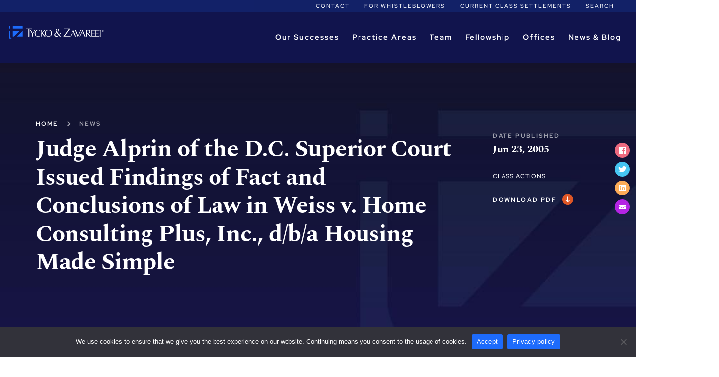

--- FILE ---
content_type: text/html; charset=UTF-8
request_url: https://www.tzlegal.com/news/judge-alprin-of-the-d-c-superior-court-issued-findings-of-fact-and-conclusions-of-law-in-weiss-v-home-consulting-plus-inc-d-b-a-housing-made-simple/
body_size: 37696
content:
<!DOCTYPE html>
<html lang="en-US">
<head>
		<link rel="preconnect" href="https://fonts.gstatic.com">
	

    
    <meta charset="UTF-8">
    <meta http-equiv="X-UA-Compatible" content="IE=edge">
    <meta name="viewport" content="width=device-width, initial-scale=1.0, maximum-scale=5.0"/>
    <meta name="facebook-domain-verification" content="a0ux2mozjvsbnu0ddt4r86m0payplw" />
    		<link rel="apple-touch-icon" sizes="180x180" href="https://www.tzlegal.com/apple-touch-icon.png">
		<link rel="icon" type="image/png" sizes="32x32" href="https://www.tzlegal.com/favicon-32x32.png">
		<link rel="icon" type="image/png" sizes="16x16" href="https://www.tzlegal.com/favicon-16x16.png">
		<link rel="manifest" href="https://www.tzlegal.com/site.webmanifest">
		<link rel="mask-icon" href="https://www.tzlegal.com/safari-pinned-tab.svg" color="#01477e">
		<meta name="msapplication-TileColor" content="#2b5797">
		<meta name="theme-color" content="#ffffff">

    <style>*,::after,::before{box-sizing:border-box;-webkit-box-sizing:border-box;-moz-box-sizing:border-box;-webkit-font-smoothing:antialiased;-moz-font-smoothing:antialiased;-o-font-smoothing:antialiased;font-smoothing:antialiased;text-rendering:optimizeLegibility;outline:0;-webkit-overflow-scrolling:touch;-webkit-text-size-adjust:none}html{overflow-x:hidden}a,abbr,acronym,address,applet,article,aside,audio,b,big,blockquote,body,canvas,caption,center,cite,code,dd,del,details,dfn,div,dl,dt,em,embed,fieldset,figcaption,figure,footer,form,h1,h2,h3,h4,h5,h6,header,hgroup,html,i,iframe,img,ins,kbd,label,legend,li,mark,menu,nav,object,ol,output,p,pre,q,ruby,s,samp,section,small,span,strike,strong,sub,summary,sup,table,tbody,td,tfoot,th,thead,time,tr,tt,u,ul,var,video{font-size:100%;font:inherit;padding:0;border:0;margin:0;vertical-align:baseline}body{line-height:1}ol,ul{list-style:none}blockquote,q{quotes:none}blockquote:after,blockquote:before,q:after,q:before{content:'';content:none}table{border-collapse:collapse;border-spacing:0}article,aside,details,figcaption,figure,footer,header,hgroup,menu,nav,section{display:block}.clear{clear:both}.clear:after{content:"";display:block;clear:both}.inView{opacity:0;-webkit-transform:translate3d(0,-45px,0);transform:translate3d(0,-45px,0);-webkit-transition:opacity 1s cubic-bezier(.1,.64,0,1.09),-webkit-transform 1s cubic-bezier(.1,.64,0,1.09);transition:opacity 1s cubic-bezier(.1,.64,0,1.09),-webkit-transform 1s cubic-bezier(.1,.64,0,1.09);-o-transition:opacity 1s cubic-bezier(.1,.64,0,1.09),transform 1s cubic-bezier(.1,.64,0,1.09);transition:opacity 1s cubic-bezier(.1,.64,0,1.09),transform 1s cubic-bezier(.1,.64,0,1.09);transition:opacity 1s cubic-bezier(.1,.64,0,1.09),transform 1s cubic-bezier(.1,.64,0,1.09),-webkit-transform 1s cubic-bezier(.1,.64,0,1.09)}.touched-inView{opacity:1;-webkit-transform:translate3d(0,0,0);transform:translate3d(0,0,0);-webkit-transition:opacity 1s cubic-bezier(.1,.64,0,1.09),-webkit-transform 1s cubic-bezier(.1,.64,0,1.09);transition:opacity 1s cubic-bezier(.1,.64,0,1.09),-webkit-transform 1s cubic-bezier(.1,.64,0,1.09);-o-transition:opacity 1s cubic-bezier(.1,.64,0,1.09),transform 1s cubic-bezier(.1,.64,0,1.09);transition:opacity 1s cubic-bezier(.1,.64,0,1.09),transform 1s cubic-bezier(.1,.64,0,1.09);transition:opacity 1s cubic-bezier(.1,.64,0,1.09),transform 1s cubic-bezier(.1,.64,0,1.09),-webkit-transform 1s cubic-bezier(.1,.64,0,1.09)}.l__container{width:100%;padding-left:1.6rem;padding-right:1.6rem;margin-left:auto;margin-right:auto;max-width:1168px}@media screen and (max-width:768px){.l__container{padding-left:1.4rem;padding-right:1.4rem}}@media screen and (max-width:440px){.l__container{padding-left:1.2rem;padding-right:1.2rem}}.l__container--small{width:100%;padding-left:1.6rem;padding-right:1.6rem;margin-left:auto;margin-right:auto;max-width:1168px;max-width:688px}@media screen and (max-width:768px){.l__container--small{padding-left:1.4rem;padding-right:1.4rem}}@media screen and (max-width:440px){.l__container--small{padding-left:1.2rem;padding-right:1.2rem}}body,html{overflow-x:hidden}html{font-size:10px}body{font-family:Spectral,serif;font-weight:400;color:#444;font-size:1.8rem;line-height:1.4;display:-webkit-box;display:-webkit-flex;display:-ms-flexbox;display:flex;min-height:100vh;-webkit-box-orient:vertical;-webkit-box-direction:normal;-webkit-flex-direction:column;-ms-flex-direction:column;flex-direction:column}@media screen and (max-width:768px){body{font-size:1.6rem}}body:after{content:"";display:block;background:#101d4b;width:100vw;height:100vh;position:fixed;left:0;top:0;-webkit-transform:translate3d(0,-100%,0);transform:translate3d(0,-100%,0);-webkit-transition:-webkit-transform .5s;transition:-webkit-transform .5s;-o-transition:transform .5s;transition:transform .5s;transition:transform .5s,-webkit-transform .5s;z-index:10000000;opacity:0;pointer-events:none}body.ajaxLoading:after{opacity:1;-webkit-transform:translate3d(0,0,0);transform:translate3d(0,0,0)}body.ajaxLoading.ajaxLoading--leaving:after{-webkit-transform:translate3d(0,100%,0);transform:translate3d(0,100%,0)}.samplePageBuilderLink{font-family:"Red Hat Display",-apple-system,BlinkMacSystemFont,"Segoe UI",Roboto,Oxygen-Sans,Ubuntu,Cantarell,"Helvetica Neue",sans-serif;font-weight:700;-webkit-appearance:none;-moz-appearance:none;appearance:none;border-radius:32px;border:none;color:#fff;cursor:pointer;display:inline-block;font-size:1.2rem;padding:1.7rem;text-align:center;text-transform:uppercase;letter-spacing:3.6px;-webkit-transition:background-color 1s cubic-bezier(.1,.64,0,1.09),-webkit-transform 1s cubic-bezier(.1,.64,0,1.09);transition:background-color 1s cubic-bezier(.1,.64,0,1.09),-webkit-transform 1s cubic-bezier(.1,.64,0,1.09);-o-transition:background-color 1s cubic-bezier(.1,.64,0,1.09),transform 1s cubic-bezier(.1,.64,0,1.09);transition:background-color 1s cubic-bezier(.1,.64,0,1.09),transform 1s cubic-bezier(.1,.64,0,1.09);transition:background-color 1s cubic-bezier(.1,.64,0,1.09),transform 1s cubic-bezier(.1,.64,0,1.09),-webkit-transform 1s cubic-bezier(.1,.64,0,1.09);-webkit-transform:translate3d(0,0,0);transform:translate3d(0,0,0);background:#df5416;min-width:161px;position:fixed;right:0;top:20%;border-top-right-radius:0;border-bottom-right-radius:0;z-index:100000;max-width:100px;-webkit-transition-delay:1s;-o-transition-delay:1s;transition-delay:1s;text-align:right}.samplePageBuilderLink:hover{background-color:#c74409;text-decoration:underline;color:#fff;-webkit-transform:translate3d(0,-4px,0);transform:translate3d(0,-4px,0)}.samplePageBuilderLink:focus{opacity:.75;text-decoration:underline}.samplePageBuilderLink>*{display:block}@media screen and (max-width:768px){.samplePageBuilderLink{display:none}}.samplePageBuilderLink.inView{-webkit-transform:translate3d(100%,0,0);transform:translate3d(100%,0,0)}.samplePageBuilderLink.touched-inView{-webkit-transform:translate3d(0,0,0);transform:translate3d(0,0,0)}section.mainContent{-webkit-box-flex:1;-webkit-flex:1;-ms-flex:1;flex:1}a{color:#01477e;text-decoration:none;-webkit-transition:color .1s linear;-o-transition:color .1s linear;transition:color .1s linear}a:hover{color:#1d6bfb;text-decoration:underline}h1,h2,h3,h4,h5{font-family:Spectral,serif;font-weight:700;margin-bottom:1rem;letter-spacing:-1px}h1,h4{font-family:Spectral,serif;font-weight:400;font-weight:600}h2,h3,h5{font-family:Spectral,serif;font-weight:400;font-weight:700}h1{font-size:4.8rem}@media screen and (max-width:768px){h1{font-size:4rem}}h2{font-size:4rem}@media screen and (max-width:768px){h2{font-size:3.2rem}}h3{font-size:3.2rem}@media screen and (max-width:768px){h3{font-size:2.4rem}}h4{font-size:2.4rem}@media screen and (max-width:768px){h4{font-size:2rem}}h5{font-size:2rem}@media screen and (max-width:768px){h5{font-size:1.8rem}}.pageTitle{font-size:8rem}@media screen and (max-width:768px){.pageTitle{font-size:5.2rem}}strong{font-weight:700}em{font-style:italic}img{image-rendering:-webkit-optimize-contrast}.l__flex{display:-webkit-box;display:-webkit-flex;display:-ms-flexbox;display:flex;-webkit-box-orient:horizontal;-webkit-box-direction:normal;-webkit-flex-flow:row wrap;-ms-flex-flow:row wrap;flex-flow:row wrap;-webkit-box-pack:justify;-webkit-justify-content:space-between;-ms-flex-pack:justify;justify-content:space-between}.l__grid{display:grid;grid-template-columns:repeat(2,1fr);-webkit-column-gap:16px;-moz-column-gap:16px;column-gap:16px;row-gap:16px}.btn,.button,.cmpnt__button{font-family:"Red Hat Display",-apple-system,BlinkMacSystemFont,"Segoe UI",Roboto,Oxygen-Sans,Ubuntu,Cantarell,"Helvetica Neue",sans-serif;font-weight:700;-webkit-appearance:none;-moz-appearance:none;appearance:none;border-radius:32px;border:none;color:#fff;cursor:pointer;display:inline-block;font-size:1.2rem;padding:1.7rem;text-align:center;text-transform:uppercase;letter-spacing:3.6px;-webkit-transition:background-color 1s cubic-bezier(.1,.64,0,1.09),-webkit-transform 1s cubic-bezier(.1,.64,0,1.09);transition:background-color 1s cubic-bezier(.1,.64,0,1.09),-webkit-transform 1s cubic-bezier(.1,.64,0,1.09);-o-transition:background-color 1s cubic-bezier(.1,.64,0,1.09),transform 1s cubic-bezier(.1,.64,0,1.09);transition:background-color 1s cubic-bezier(.1,.64,0,1.09),transform 1s cubic-bezier(.1,.64,0,1.09);transition:background-color 1s cubic-bezier(.1,.64,0,1.09),transform 1s cubic-bezier(.1,.64,0,1.09),-webkit-transform 1s cubic-bezier(.1,.64,0,1.09);-webkit-transform:translate3d(0,0,0);transform:translate3d(0,0,0);background:#df5416;min-width:161px}.btn:hover,.button:hover,.cmpnt__button:hover{background-color:#c74409;text-decoration:underline;color:#fff;-webkit-transform:translate3d(0,-4px,0);transform:translate3d(0,-4px,0)}.btn:focus,.button:focus,.cmpnt__button:focus{opacity:.75;text-decoration:underline}.btn>*,.button>*,.cmpnt__button>*{display:block}.cmpnt__button--prev{-webkit-transform:translate3d(0,0,0);transform:translate3d(0,0,0);-webkit-transition:-webkit-transform 1s cubic-bezier(.1,.64,0,1.09);transition:-webkit-transform 1s cubic-bezier(.1,.64,0,1.09);-o-transition:transform 1s cubic-bezier(.1,.64,0,1.09);transition:transform 1s cubic-bezier(.1,.64,0,1.09);transition:transform 1s cubic-bezier(.1,.64,0,1.09),-webkit-transform 1s cubic-bezier(.1,.64,0,1.09);display:inline-block;width:32px;height:32px;background:#1d6bfb;color:#fff;border-radius:100%;top:50%;background-image:var(--wpr-bg-e2f08e9c-95a1-4beb-9368-008a7b3c0742);background-position:center;background-size:19px auto;background-repeat:no-repeat;-webkit-flex-shrink:0;-ms-flex-negative:0;flex-shrink:0}.cmpnt__button--prev:hover{-webkit-transform:translate3d(0,-2px,0);transform:translate3d(0,-2px,0)}.cmpnt__button--next{-webkit-transform:translate3d(0,0,0);transform:translate3d(0,0,0);-webkit-transition:-webkit-transform 1s cubic-bezier(.1,.64,0,1.09);transition:-webkit-transform 1s cubic-bezier(.1,.64,0,1.09);-o-transition:transform 1s cubic-bezier(.1,.64,0,1.09);transition:transform 1s cubic-bezier(.1,.64,0,1.09);transition:transform 1s cubic-bezier(.1,.64,0,1.09),-webkit-transform 1s cubic-bezier(.1,.64,0,1.09);display:inline-block;width:32px;height:32px;background:#1d6bfb;color:#fff;border-radius:100%;top:50%;background-image:var(--wpr-bg-a74ccfb8-017c-4195-8910-0a28a86804ee);background-position:center;background-size:19px auto;background-repeat:no-repeat;-webkit-flex-shrink:0;-ms-flex-negative:0;flex-shrink:0}.cmpnt__button--next:hover{-webkit-transform:translate3d(0,-2px,0);transform:translate3d(0,-2px,0)}.header{position:relative;z-index:1000}.header .header__inner{max-width:1300px}.header.header--sticky{position:fixed;width:100%;z-index:1000;top:0}.header.header--sticky .header__bottom .menu__main-navigation>li>a{font-size:1.3rem}.header.header--sticky .header__bottom .menu__main-navigation .sub-menu a{font-size:1.1rem}.header__top{font-family:"Red Hat Display",-apple-system,BlinkMacSystemFont,"Segoe UI",Roboto,Oxygen-Sans,Ubuntu,Cantarell,"Helvetica Neue",sans-serif;font-weight:700;font-weight:500;text-transform:uppercase}@media screen and (max-width:1024px){.header__top{display:block;position:absolute;top:var(--header-height);width:100%}}@media screen and (max-width:1024px){.header__top .menu-utility-navigation-container{display:none}}@media screen and (max-width:1024px){.header__bottom{display:none}}.header__bottom .header__inner{display:-webkit-box;display:-webkit-flex;display:-ms-flexbox;display:flex;-webkit-box-align:center;-webkit-align-items:center;-ms-flex-align:center;align-items:center;-webkit-box-pack:justify;-webkit-justify-content:space-between;-ms-flex-pack:justify;justify-content:space-between;-webkit-flex-wrap:wrap;-ms-flex-wrap:wrap;flex-wrap:wrap}.header__logo{-webkit-transform:scale(1);-ms-transform:scale(1);transform:scale(1);-webkit-transition:-webkit-transform 1s cubic-bezier(.1,.64,0,1.09);transition:-webkit-transform 1s cubic-bezier(.1,.64,0,1.09);-o-transition:transform 1s cubic-bezier(.1,.64,0,1.09);transition:transform 1s cubic-bezier(.1,.64,0,1.09);transition:transform 1s cubic-bezier(.1,.64,0,1.09),-webkit-transform 1s cubic-bezier(.1,.64,0,1.09)}.header__logo:hover{-webkit-transform:scale(1.03);-ms-transform:scale(1.03);transform:scale(1.03)}.header__logo img{width:310px;height:40px}.header__top.inView{-webkit-transition-delay:.1s;-o-transition-delay:.1s;transition-delay:.1s}.header__bottom.inView{-webkit-transition-delay:.3s;-o-transition-delay:.3s;transition-delay:.3s}.header__bottom .menu__main-navigation,.header__top .menu__utility-navigation{display:-webkit-box;display:-webkit-flex;display:-ms-flexbox;display:flex;-webkit-box-align:center;-webkit-align-items:center;-ms-flex-align:center;align-items:center;-webkit-box-pack:justify;-webkit-justify-content:space-between;-ms-flex-pack:justify;justify-content:space-between;-webkit-flex-wrap:wrap;-ms-flex-wrap:wrap;flex-wrap:wrap}.header__top .menu__utility-navigation li.search a{display:-webkit-box;display:-webkit-flex;display:-ms-flexbox;display:flex;-webkit-box-align:center;-webkit-align-items:center;-ms-flex-align:center;align-items:center}.header__top .menu__utility-navigation li.search a:after{content:"";background-size:12px 13px;background-repeat:no-repeat;width:12px;height:13px;display:block;margin-left:1rem}.header__bottom .menu__main-navigation a{font-family:"Red Hat Display",-apple-system,BlinkMacSystemFont,"Segoe UI",Roboto,Oxygen-Sans,Ubuntu,Cantarell,"Helvetica Neue",sans-serif;font-weight:700;font-size:1.5rem}@media screen and (max-width:1150px){.header__bottom .menu__main-navigation a{font-size:1.3rem}}.header__bottom .menu__main-navigation li:hover .sub-menu{opacity:1;pointer-events:inherit;-webkit-transform:translate3d(0,-1px,0);transform:translate3d(0,-1px,0)}.header__bottom .menu__main-navigation>li{position:relative;display:inline-block}.header__bottom .menu__main-navigation>li:hover>a{-webkit-transform:scale(1);-ms-transform:scale(1);transform:scale(1);-webkit-transition:-webkit-transform 1s cubic-bezier(.1,.64,0,1.09);transition:-webkit-transform 1s cubic-bezier(.1,.64,0,1.09);-o-transition:transform 1s cubic-bezier(.1,.64,0,1.09);transition:transform 1s cubic-bezier(.1,.64,0,1.09);transition:transform 1s cubic-bezier(.1,.64,0,1.09),-webkit-transform 1s cubic-bezier(.1,.64,0,1.09)}.header__bottom .menu__main-navigation>li.no-link{pointer-events:none;cursor:inherit}.header__bottom .menu__main-navigation>li>.sub-menu{position:absolute;width:317px;left:0;top:100%;padding:2.1rem;-webkit-transition:opacity 1s cubic-bezier(.1,.64,0,1.09),-webkit-transform 1s cubic-bezier(.1,.64,0,1.09);transition:opacity 1s cubic-bezier(.1,.64,0,1.09),-webkit-transform 1s cubic-bezier(.1,.64,0,1.09);-o-transition:opacity 1s cubic-bezier(.1,.64,0,1.09),transform 1s cubic-bezier(.1,.64,0,1.09);transition:opacity 1s cubic-bezier(.1,.64,0,1.09),transform 1s cubic-bezier(.1,.64,0,1.09);transition:opacity 1s cubic-bezier(.1,.64,0,1.09),transform 1s cubic-bezier(.1,.64,0,1.09),-webkit-transform 1s cubic-bezier(.1,.64,0,1.09);-webkit-transform:translate3d(0,-15px,0);transform:translate3d(0,-15px,0);opacity:0;pointer-events:none}.header__bottom .menu__main-navigation>li>.sub-menu a,.header__bottom .menu__main-navigation>li>.sub-menu li{display:block}.header__bottom .menu__main-navigation>li>.sub-menu>li:last-child:not(.menu-item-has-children)>a{margin-bottom:0!important}.header__bottom .menu__main-navigation .sub-menu a{font-size:1.4rem;margin-bottom:2.4rem;display:block}.header__bottom .menu__main-navigation .sub-menu .sub-menu{margin-left:1.5rem;display:block;opacity:1}.header.header--sticky .header__bottom .menu__main-navigation>li>a{padding:1.7rem 1.3rem}.header.header--sticky .header__bottom .menu__main-navigation .sub-menu>li>a{margin-bottom:2rem}.header__mobile{display:none;padding:1.8rem 0;position:relative;z-index:2;background:#101d4b}@media screen and (max-width:1024px){.header__mobile{display:block}}.header__mobile .header__callNow{display:none}.header__mobile__inner{display:-webkit-box;display:-webkit-flex;display:-ms-flexbox;display:flex;-webkit-box-orient:horizontal;-webkit-box-direction:normal;-webkit-flex-flow:row wrap;-ms-flex-flow:row wrap;flex-flow:row wrap;-webkit-box-pack:justify;-webkit-justify-content:space-between;-ms-flex-pack:justify;justify-content:space-between;-webkit-box-align:center;-webkit-align-items:center;-ms-flex-align:center;align-items:center;justify-content:space-between}.header__mobile__logo{display:block;line-height:0}.header__mobile__logo img{width:255px;height:auto}@media screen and (max-width:600px){.header__mobile__logo img{max-width:200px}}.header__mobile__trigger{width:32px;height:17px;line-height:0;cursor:pointer;position:relative}.header__mobile__trigger svg{-webkit-transform:translate(-50%,-50%) rotate(-360deg);-ms-transform:translate(-50%,-50%) rotate(-360deg);transform:translate(-50%,-50%) rotate(-360deg);opacity:1;position:absolute;left:50%;top:50%;-webkit-transition:opacity .75s cubic-bezier(.1,.64,0,1.09),-webkit-transform .75s cubic-bezier(.1,.64,0,1.09);transition:opacity .75s cubic-bezier(.1,.64,0,1.09),-webkit-transform .75s cubic-bezier(.1,.64,0,1.09);-o-transition:opacity .75s cubic-bezier(.1,.64,0,1.09),transform .75s cubic-bezier(.1,.64,0,1.09);transition:opacity .75s cubic-bezier(.1,.64,0,1.09),transform .75s cubic-bezier(.1,.64,0,1.09);transition:opacity .75s cubic-bezier(.1,.64,0,1.09),transform .75s cubic-bezier(.1,.64,0,1.09),-webkit-transform .75s cubic-bezier(.1,.64,0,1.09)}.header__mobile__trigger>svg{width:32px;height:17px}.header__mobileMenu{opacity:0;pointer-events:none;-webkit-transform:translate3d(0,-100vh,0);transform:translate3d(0,-100vh,0);-webkit-transition:opacity 1s cubic-bezier(.1,.64,0,1.09),-webkit-transform 1s cubic-bezier(.1,.64,0,1.09);transition:opacity 1s cubic-bezier(.1,.64,0,1.09),-webkit-transform 1s cubic-bezier(.1,.64,0,1.09);-o-transition:opacity 1s cubic-bezier(.1,.64,0,1.09),transform 1s cubic-bezier(.1,.64,0,1.09);transition:opacity 1s cubic-bezier(.1,.64,0,1.09),transform 1s cubic-bezier(.1,.64,0,1.09);transition:opacity 1s cubic-bezier(.1,.64,0,1.09),transform 1s cubic-bezier(.1,.64,0,1.09),-webkit-transform 1s cubic-bezier(.1,.64,0,1.09);height:100vh;width:100%;position:fixed;left:0;background:#fff;z-index:1;padding-top:2rem}.header__mobileMenu.header__mobileMenu--active{opacity:1;pointer-events:inherit;-webkit-transform:translate3d(0,-2rem,0);transform:translate3d(0,-2rem,0)}.header__mobileMenu.header__mobileMenu--active svg{display:none}.header__mobileMenu.header__mobileMenu--active .header__mobile__trigger__close{display:block}.header__mobileMenu .searchform__inner{position:relative;display:-webkit-box;display:-webkit-flex;display:-ms-flexbox;display:flex;-webkit-box-align:center;-webkit-align-items:center;-ms-flex-align:center;align-items:center;-webkit-box-pack:justify;-webkit-justify-content:space-between;-ms-flex-pack:justify;justify-content:space-between}.header__mobileMenu .searchform__inner:before{content:"";background-image:var(--wpr-bg-06250a45-fdda-4f83-a9e5-14fd830e1c56);background-size:12px 13px;background-repeat:no-repeat;width:12px;height:13px;display:block;margin-left:1.5rem;-webkit-transform:translateY(-50%);-ms-transform:translateY(-50%);transform:translateY(-50%);top:50%;display:block;position:absolute;z-index:1}.header__mobileMenu input[type=search]{min-width:290px;width:calc(98% - 32px);position:relative;padding-left:3.5rem}@media screen and (max-width:440px){.header__mobileMenu input[type=search]{min-width:150px}}.header__mobileMenu input[type=search]::-webkit-input-placeholder{font-family:"Red Hat Display",-apple-system,BlinkMacSystemFont,"Segoe UI",Roboto,Oxygen-Sans,Ubuntu,Cantarell,"Helvetica Neue",sans-serif;font-weight:700;color:#707070;font-size:1.2rem;letter-spacing:2px;text-transform:uppercase}.header__mobileMenu input[type=search]::-moz-placeholder{font-family:"Red Hat Display",-apple-system,BlinkMacSystemFont,"Segoe UI",Roboto,Oxygen-Sans,Ubuntu,Cantarell,"Helvetica Neue",sans-serif;font-weight:700;color:#707070;font-size:1.2rem;letter-spacing:2px;text-transform:uppercase}.header__mobileMenu input[type=search]:-ms-input-placeholder{font-family:"Red Hat Display",-apple-system,BlinkMacSystemFont,"Segoe UI",Roboto,Oxygen-Sans,Ubuntu,Cantarell,"Helvetica Neue",sans-serif;font-weight:700;color:#707070;font-size:1.2rem;letter-spacing:2px;text-transform:uppercase}.header__mobileMenu input[type=search]::-ms-input-placeholder{font-family:"Red Hat Display",-apple-system,BlinkMacSystemFont,"Segoe UI",Roboto,Oxygen-Sans,Ubuntu,Cantarell,"Helvetica Neue",sans-serif;font-weight:700;color:#707070;font-size:1.2rem;letter-spacing:2px;text-transform:uppercase}.header__mobileMenu input[type=search]::placeholder{font-family:"Red Hat Display",-apple-system,BlinkMacSystemFont,"Segoe UI",Roboto,Oxygen-Sans,Ubuntu,Cantarell,"Helvetica Neue",sans-serif;font-weight:700;color:#707070;font-size:1.2rem;letter-spacing:2px;text-transform:uppercase}.header__mobileMenu nav>ul{margin-top:2rem}.header__mobileMenu nav>ul a{font-family:"Red Hat Display",-apple-system,BlinkMacSystemFont,"Segoe UI",Roboto,Oxygen-Sans,Ubuntu,Cantarell,"Helvetica Neue",sans-serif;font-weight:700;color:#01477e;font-weight:800;letter-spacing:0;padding:1rem 0}.header__mobileMenu nav>ul a:hover{text-decoration:none}.header__mobileMenu nav>ul.menu__main-navigation>li:not(:last-child):not(.menu-item-has-children)>a{margin-bottom:2rem}.header__mobileMenu nav>ul.menu__main-navigation a{font-size:1.8rem;display:block}.header__mobileMenu nav>ul.menu__main-navigation a:hover{text-decoration:underline}.header__mobileMenu nav>ul.menu__main-navigation>li>.sub-menu{-webkit-box-ordinal-group:4;-webkit-order:3;-ms-flex-order:3;order:3}.header__mobileMenu nav>ul.menu__main-navigation>li>.sub-menu .sub-menu{display:block}.header__mobileMenu nav>ul.menu__utility-navigation{display:-webkit-box;display:-webkit-flex;display:-ms-flexbox;display:flex;-webkit-box-orient:horizontal;-webkit-box-direction:normal;-webkit-flex-direction:row;-ms-flex-direction:row;flex-direction:row;-webkit-flex-wrap:wrap;-ms-flex-wrap:wrap;flex-wrap:wrap;-webkit-box-pack:start;-webkit-justify-content:flex-start;-ms-flex-pack:start;justify-content:flex-start}.header__mobileMenu nav>ul.menu__utility-navigation li.search{display:none}.header__mobileMenu nav>ul.menu__utility-navigation li:nth-child(1){-webkit-box-ordinal-group:3;-webkit-order:2;-ms-flex-order:2;order:2;-webkit-flex-basis:20%;-ms-flex-preferred-size:20%;flex-basis:20%}@media screen and (max-width:600px){.header__mobileMenu nav>ul.menu__utility-navigation li:nth-child(1){-webkit-flex-basis:100%;-ms-flex-preferred-size:100%;flex-basis:100%}}.header__mobileMenu nav>ul.menu__utility-navigation li:nth-child(2){-webkit-box-ordinal-group:4;-webkit-order:3;-ms-flex-order:3;order:3;-webkit-flex-basis:50%;-ms-flex-preferred-size:50%;flex-basis:50%}@media screen and (max-width:600px){.header__mobileMenu nav>ul.menu__utility-navigation li:nth-child(2){-webkit-flex-basis:100%;-ms-flex-preferred-size:100%;flex-basis:100%}}.header__mobileMenu nav>ul.menu__utility-navigation li:nth-child(3){-webkit-flex-basis:100%;-ms-flex-preferred-size:100%;flex-basis:100%}.header__mobileMenu nav>ul.menu__utility-navigation a{font-family:"Red Hat Display",-apple-system,BlinkMacSystemFont,"Segoe UI",Roboto,Oxygen-Sans,Ubuntu,Cantarell,"Helvetica Neue",sans-serif;font-weight:700;font-weight:500;font-size:1.1rem;text-transform:uppercase;letter-spacing:2px;margin-bottom:1rem;display:block}.header__mobileMenu nav>ul.menu__utility-navigation a:hover{text-decoration:underline}.header__mobileMenu nav>ul>li>.sub-menu>li>a{font-weight:700}.header__mobileMenu nav>ul .sub-menu{display:none;margin-top:0;padding-left:1rem;-webkit-flex-basis:100%;-ms-flex-preferred-size:100%;flex-basis:100%}.header__mobileMenu nav>ul .sub-menu li a{font-weight:400;font-size:1.6rem}.header__mobileMenu nav>ul>li.menu-item-has-children{margin-bottom:2rem;display:-webkit-box;display:-webkit-flex;display:-ms-flexbox;display:flex;-webkit-box-align:center;-webkit-align-items:center;-ms-flex-align:center;align-items:center;-webkit-box-pack:justify;-webkit-justify-content:space-between;-ms-flex-pack:justify;justify-content:space-between;cursor:pointer;-webkit-flex-wrap:wrap;-ms-flex-wrap:wrap;flex-wrap:wrap}.header__mobileMenu nav>ul>li.menu-item-has-children:before{content:"\002B";color:#01477e;font-size:4rem;font-weight:400;cursor:pointer;display:block;-webkit-box-ordinal-group:3;-webkit-order:2;-ms-flex-order:2;order:2;line-height:0}.header__mobileMenu nav>ul>li.menu-item-has-children.open:before{content:"-"}.header__mobileMenu nav>ul>li.menu-item-has-children>a{display:inline-block;position:relative;margin-bottom:0}.header__mobileMenu__inner{padding:3.2rem 2.2rem;height:100%;overflow-y:scroll}.header__mobile__trigger__close{opacity:0;pointer-events:none;position:absolute;left:50%;top:50%;-webkit-transform:translate(-50%,-50%) rotate(-360deg);-ms-transform:translate(-50%,-50%) rotate(-360deg);transform:translate(-50%,-50%) rotate(-360deg);-webkit-transition:opacity .75s cubic-bezier(.1,.64,0,1.09),-webkit-transform .75s cubic-bezier(.1,.64,0,1.09);transition:opacity .75s cubic-bezier(.1,.64,0,1.09),-webkit-transform .75s cubic-bezier(.1,.64,0,1.09);-o-transition:opacity .75s cubic-bezier(.1,.64,0,1.09),transform .75s cubic-bezier(.1,.64,0,1.09);transition:opacity .75s cubic-bezier(.1,.64,0,1.09),transform .75s cubic-bezier(.1,.64,0,1.09);transition:opacity .75s cubic-bezier(.1,.64,0,1.09),transform .75s cubic-bezier(.1,.64,0,1.09),-webkit-transform .75s cubic-bezier(.1,.64,0,1.09);color:#fff;display:block;width:23px;height:23px}.header__mobile__trigger__close>svg{width:23px;height:23px}body.mobileMenuFlyout--active .header__mobile__trigger>svg{opacity:0;pointer-events:none;-webkit-transform:translate(-50%,-50%) rotate(0);-ms-transform:translate(-50%,-50%) rotate(0);transform:translate(-50%,-50%) rotate(0)}body.mobileMenuFlyout--active .header__mobile__trigger__close{display:block;opacity:1;pointer-events:inherit;-webkit-transform:translate(-50%,-50%) rotate(0);-ms-transform:translate(-50%,-50%) rotate(0);transform:translate(-50%,-50%) rotate(0)}.header__mobile__logo--ff{display:none}.header__search__container.l__container{position:relative;max-width:1300px}@media screen and (max-width:1024px){.header__search__container.l__container{display:none}}.header__search__container.l__container>.searchform{padding:1rem 2rem;background:#fff;position:absolute;right:0;top:-35px;z-index:4;-webkit-transform:translate3d(0,-101%,0);transform:translate3d(0,-101%,0);-webkit-transition:-webkit-transform 1s cubic-bezier(.1,.64,0,1.09);transition:-webkit-transform 1s cubic-bezier(.1,.64,0,1.09);-o-transition:transform 1s cubic-bezier(.1,.64,0,1.09);transition:transform 1s cubic-bezier(.1,.64,0,1.09);transition:transform 1s cubic-bezier(.1,.64,0,1.09),-webkit-transform 1s cubic-bezier(.1,.64,0,1.09);-webkit-box-shadow:0 0 10px rgba(0,0,0,.1);box-shadow:0 0 10px rgba(0,0,0,.1)}@media screen and (max-width:1366px){.header__search__container.l__container>.searchform{right:40px}}.header__search__container.l__container.active>*{-webkit-transform:translate3d(0,0,0);transform:translate3d(0,0,0)}.header__search__container.l__container .searchform__inner{position:relative;display:-webkit-box;display:-webkit-flex;display:-ms-flexbox;display:flex;-webkit-box-align:center;-webkit-align-items:center;-ms-flex-align:center;align-items:center;-webkit-box-pack:justify;-webkit-justify-content:space-between;-ms-flex-pack:justify;justify-content:space-between}.header__search__container.l__container .searchform__inner:before{content:"";background-image:var(--wpr-bg-1258b6d8-5f89-4e62-b8ad-724e5a00930f);background-size:12px 13px;background-repeat:no-repeat;width:12px;height:13px;display:block;margin-left:1.5rem;-webkit-transform:translateY(-50%);-ms-transform:translateY(-50%);transform:translateY(-50%);top:50%;display:block;position:absolute;z-index:1}.header__search__container.l__container input[type=search]{min-width:290px;width:calc(98% - 32px);position:relative;padding-left:3.5rem}@media screen and (max-width:440px){.header__search__container.l__container input[type=search]{min-width:150px}}.header__search__container.l__container input[type=search]::-webkit-input-placeholder{font-family:"Red Hat Display",-apple-system,BlinkMacSystemFont,"Segoe UI",Roboto,Oxygen-Sans,Ubuntu,Cantarell,"Helvetica Neue",sans-serif;font-weight:700;color:#707070;font-size:1.2rem;letter-spacing:2px;text-transform:uppercase}.header__search__container.l__container input[type=search]::-moz-placeholder{font-family:"Red Hat Display",-apple-system,BlinkMacSystemFont,"Segoe UI",Roboto,Oxygen-Sans,Ubuntu,Cantarell,"Helvetica Neue",sans-serif;font-weight:700;color:#707070;font-size:1.2rem;letter-spacing:2px;text-transform:uppercase}.header__search__container.l__container input[type=search]:-ms-input-placeholder{font-family:"Red Hat Display",-apple-system,BlinkMacSystemFont,"Segoe UI",Roboto,Oxygen-Sans,Ubuntu,Cantarell,"Helvetica Neue",sans-serif;font-weight:700;color:#707070;font-size:1.2rem;letter-spacing:2px;text-transform:uppercase}.header__search__container.l__container input[type=search]::-ms-input-placeholder{font-family:"Red Hat Display",-apple-system,BlinkMacSystemFont,"Segoe UI",Roboto,Oxygen-Sans,Ubuntu,Cantarell,"Helvetica Neue",sans-serif;font-weight:700;color:#707070;font-size:1.2rem;letter-spacing:2px;text-transform:uppercase}.header__search__container.l__container input[type=search]::placeholder{font-family:"Red Hat Display",-apple-system,BlinkMacSystemFont,"Segoe UI",Roboto,Oxygen-Sans,Ubuntu,Cantarell,"Helvetica Neue",sans-serif;font-weight:700;color:#707070;font-size:1.2rem;letter-spacing:2px;text-transform:uppercase}.header__search__container.l__container .cmpnt__button--next{margin-left:1rem}.header__search__container.l__container .header__search__close{color:#fff;font-size:30px;position:absolute;right:-40px;top:0;cursor:pointer;display:block;height:30px;width:30px;border-radius:100%;background:#1d6bfb;line-height:1;color:#fff;z-index:1000;display:-webkit-box;display:-webkit-flex;display:-ms-flexbox;display:flex;-webkit-box-align:center;-webkit-align-items:center;-ms-flex-align:center;align-items:center;-webkit-box-pack:center;-webkit-justify-content:center;-ms-flex-pack:center;justify-content:center;-webkit-box-shadow:0 0 10px rgba(0,0,0,.1);box-shadow:0 0 10px rgba(0,0,0,.1)}body.mobileMenuFlyout--active{overflow:hidden;height:100vh;position:absolute;width:100%}body.mobileMenuFlyout--active .header{position:fixed;width:100%}body.mobileMenuFlyout--active .header__mobile,body.mobileMenuFlyout--active .header__mobileMenu{width:100vw}.mainContent .entryContent{padding:6rem 0}.entryContent{max-width:900px;margin:0 auto;line-height:2}.entryContent:empty{display:none}.entryContent h1,.entryContent h2,.entryContent h3,.entryContent h4,.entryContent h5,.entryContent h6{color:#11144d;margin-bottom:.8rem;line-height:1}.entryContent p{margin-bottom:4rem}.entryContent a:not(.cmpnt__button){text-decoration:underline;color:#1d6bfb}.entryContent a:not(.cmpnt__button):active,.entryContent a:not(.cmpnt__button):hover,.entryContent a:not(.cmpnt__button):visited{text-decoration:underline}.entryContent a:not(.cmpnt__button):hover{color:#101d4b}.entryContent a:not(.cmpnt__button):visited{color:#c74409}.entryContent ol,.entryContent ul{margin-bottom:2rem;margin-left:0;padding-left:0;list-style:none}.entryContent ol{counter-reset:my-awesome-counter}.entryContent ol li{counter-increment:my-awesome-counter}.entryContent ol li:before{font-family:"Red Hat Display",-apple-system,BlinkMacSystemFont,"Segoe UI",Roboto,Oxygen-Sans,Ubuntu,Cantarell,"Helvetica Neue",sans-serif;font-weight:700;content:counter(my-awesome-counter) ". ";color:#1d6bfb;margin-right:1.4rem}.entryContent ul li:before{content:"";background-color:#1d6bfb;width:7px;height:7px;border-radius:100%;margin-right:1.4rem;display:inline-block}.entryContent img{height:auto;max-width:100%;margin-bottom:.9em}.entryContent hr{background:#eee;border-bottom:1px solid #ddd;border:none;height:2px;margin:2em 0}@media screen and (max-width:600px){.entryContent .aligncenter,.entryContent .alignleft,.entryContent .alignright{float:none!important;display:block!important;margin:0 auto!important}}.entryContent .alignleft{display:inline;float:left;margin-right:1em}.entryContent .alignright{display:inline;float:right;margin-left:1em}.entryContent .aligncenter{clear:both;display:block;margin:0 auto}.entryContent .assistive-text{clip:rect(1px,1px,1px,1px);position:absolute!important}.entryContent .wp-smiley{border:none;margin-bottom:0;margin-top:0;padding:0}.entryContent .wp-caption{border:none;color:#969697;font-size:1.5rem;margin-bottom:0;max-width:100%}.entryContent .wp-caption.aligncenter,.entryContent .wp-caption.alignleft,.entryContent .wp-caption.alignright{margin-bottom:0}.entryContent .wp-caption img{display:block;margin:1.2% auto 0;max-width:98%}.entryContent .wp-caption .wp-caption-text{margin:.8075em 0 0}.entryContent .wp-caption-text{text-align:center}.entryContent .gallery{margin-bottom:1.4em}.entryContent .gallery a img{border:none;height:auto;max-width:90%}.entryContent .gallery dd{margin:0}.entryContent embed,.entryContent iframe,.entryContent object{max-width:100%}.entryContent table{border-collapse:collapse;border-spacing:0;color:#444;margin:1em 0;width:100%}.entryContent td,.entryContent th{border:1px solid transparent;height:3em;-webkit-transition:background 250ms,color 250ms;-o-transition:background 250ms,color 250ms;transition:background 250ms,color 250ms;vertical-align:middle}.entryContent th{background:#bfbfbf;font-weight:700}.entryContent td{background:#ececec;text-align:center}.entryContent tr:nth-child(even) td{background:#ececec}.entryContent tr:nth-child(odd) td{background:#d9d9d9}.entryContent tr td:hover{background:#444;color:#fff}.entryContent pre{background:#fafafa;padding:0 3rem 2rem;margin-bottom:2rem;font-family:monospace;font-size:12px}.entryContent blockquote{font-family:Spectral,serif;font-weight:300;position:relative;font-size:3.2rem;color:#01477e;line-height:1.4;max-width:630px;margin:4rem 0}.entryContent blockquote:after{content:"";border-top:rgba(193,193,193,.16) 104px solid;border-left:transparent 104px solid;border-right:transparent 104px solid;display:block;position:absolute;bottom:-20px;right:-150px;-webkit-transform:rotate(-45deg);-ms-transform:rotate(-45deg);transform:rotate(-45deg);z-index:-1}@media screen and (max-width:1024px){.entryContent blockquote{font-size:2.4rem}}.hero{display:block;background-color:#0c0d31;-webkit-transition-delay:.8s;-o-transition-delay:.8s;transition-delay:.8s;padding:10rem 0;background-size:cover;background-position:center bottom;color:#fff;position:relative}@media screen and (max-width:768px){.hero{padding-top:3rem}}.hero.hero--introImageBelow{padding-bottom:12rem}.hero.hero--single{border-bottom:#25d9a3 18px solid}.hero__inner{position:relative;z-index:2}.hero__backgroundImage{position:absolute;left:0;top:50%;height:100%;width:100%;background-size:cover;background-position:center;background-blend-mode:hard-light;background-color:#1d6bfb;opacity:.25;background-attachment:fixed;-webkit-transform:translateY(-50%);-ms-transform:translateY(-50%);transform:translateY(-50%)}.hero__breadcrumbs,.hero__heading{max-width:847px}.hero__heading{font-family:Spectral,serif;font-weight:400;font-weight:600;font-weight:900;font-size:4.8rem;line-height:1.2}@media screen and (max-width:768px){.hero__heading{font-size:3.8rem}}.hero__subheading{font-size:1.8rem;max-width:810px}.hero__breadcrumbs{display:-webkit-box;display:-webkit-flex;display:-ms-flexbox;display:flex;-webkit-box-align:center;-webkit-align-items:center;-ms-flex-align:center;align-items:center}.hero__breadcrumbs>span{font-family:"Red Hat Display",-apple-system,BlinkMacSystemFont,"Segoe UI",Roboto,Oxygen-Sans,Ubuntu,Cantarell,"Helvetica Neue",sans-serif;font-weight:700;font-size:1.2rem;text-transform:uppercase;display:-webkit-box;display:-webkit-flex;display:-ms-flexbox;display:flex;-webkit-box-align:center;-webkit-align-items:center;-ms-flex-align:center;align-items:center;margin:0;padding:1.5rem 0;letter-spacing:2px}.hero__breadcrumbs>span:first-child{padding-left:0;padding-right:0}.hero__breadcrumbs>span:not(:last-child):after{content:"";background-image:var(--wpr-bg-16ea616b-23de-401c-bda6-624ffd86c421);background-size:7px 11px;width:7px;height:11px;display:block;margin-right:1.8rem;margin-left:1.8rem}.hero__breadcrumbs>span.active a{color:#fff}.hero__breadcrumbs>span a{color:#fff;text-decoration:underline;text-decoration:underline}.hero__breadcrumbs>span a:hover{text-decoration:none}.hero__breadcrumbs>span:last-child{margin:0;opacity:.6}.hero__breadcrumbs>span:last-child span{width:480px;white-space:nowrap;overflow:hidden;-o-text-overflow:ellipsis;text-overflow:ellipsis}body.term--parent .hero__breadcrumbs{max-width:none}body.term--parent .hero__breadcrumbs>span:nth-child(4){display:none}.homeCtaSections{display:block;position:absolute;bottom:0;width:100%;left:0}.homeCtaSections a{color:#fff}.hero__row{display:-webkit-box;display:-webkit-flex;display:-ms-flexbox;display:flex;-webkit-box-orient:horizontal;-webkit-box-direction:normal;-webkit-flex-flow:row wrap;-ms-flex-flow:row wrap;flex-flow:row wrap;-webkit-box-pack:justify;-webkit-justify-content:space-between;-ms-flex-pack:justify;justify-content:space-between;justify-content:space-between}.hero__row .hero__content{-webkit-flex-basis:79%;-ms-flex-preferred-size:79%;flex-basis:79%}@media screen and (max-width:768px){.hero__row .hero__content{-webkit-flex-basis:100%;-ms-flex-preferred-size:100%;flex-basis:100%}}.hero__row .hero__meta{-webkit-flex-basis:19%;-ms-flex-preferred-size:19%;flex-basis:19%;padding-top:4rem}@media screen and (max-width:768px){.hero__row .hero__meta{-webkit-flex-basis:100%;-ms-flex-preferred-size:100%;flex-basis:100%}}.hero__meta a{-webkit-transform:translate3d(0,0,0);transform:translate3d(0,0,0);-webkit-transition:-webkit-transform 1s cubic-bezier(.1,.64,0,1.09);transition:-webkit-transform 1s cubic-bezier(.1,.64,0,1.09);-o-transition:transform 1s cubic-bezier(.1,.64,0,1.09);transition:transform 1s cubic-bezier(.1,.64,0,1.09);transition:transform 1s cubic-bezier(.1,.64,0,1.09),-webkit-transform 1s cubic-bezier(.1,.64,0,1.09);display:inline-block}.hero__meta a:hover{-webkit-transform:translate3d(0,-2px,0);transform:translate3d(0,-2px,0)}.hero__meta__title{font-family:"Red Hat Display",-apple-system,BlinkMacSystemFont,"Segoe UI",Roboto,Oxygen-Sans,Ubuntu,Cantarell,"Helvetica Neue",sans-serif;font-weight:700;text-transform:uppercase;font-size:1.2rem;letter-spacing:2.4px;font-size:1.2rem;opacity:.6;display:block;margin-bottom:.5rem}.hero__meta__item{margin-bottom:2.4rem}.hero__meta__content,.hero__meta__content a{font-family:Spectral,serif;font-weight:400;font-weight:700;font-size:2rem;text-decoration:none;color:#fff}.hero__meta ul li{display:inline-block;margin-right:1rem}.hero__meta ul li a{font-family:"Red Hat Display",-apple-system,BlinkMacSystemFont,"Segoe UI",Roboto,Oxygen-Sans,Ubuntu,Cantarell,"Helvetica Neue",sans-serif;font-weight:700;font-weight:500;font-size:1.2rem;text-decoration:underline;text-transform:uppercase;letter-spacing:1px}.hero__meta ul li a:hover{text-decoration:none}.hero__meta__download a{font-family:"Red Hat Display",-apple-system,BlinkMacSystemFont,"Segoe UI",Roboto,Oxygen-Sans,Ubuntu,Cantarell,"Helvetica Neue",sans-serif;font-weight:700;text-transform:uppercase;font-size:1.2rem;letter-spacing:2.4px;color:#fff;font-size:1.2rem;display:-webkit-box;display:-webkit-flex;display:-ms-flexbox;display:flex;-webkit-box-align:center;-webkit-align-items:center;-ms-flex-align:center;align-items:center}.hero__meta__download a svg{width:23px;height:23px;margin-left:1rem}.hero__breadcrumbs{-webkit-transition-delay:.5s;-o-transition-delay:.5s;transition-delay:.5s}.hero__heading{-webkit-transition-delay:.6s;-o-transition-delay:.6s;transition-delay:.6s}.hero__subheading{-webkit-transition-delay:.7s;-o-transition-delay:.7s;transition-delay:.7s}.personGrid__personWrap:nth-child(1){-webkit-transition-delay:.7s;-o-transition-delay:.7s;transition-delay:.7s}.personGrid__personWrap:nth-child(2){-webkit-transition-delay:.6s;-o-transition-delay:.6s;transition-delay:.6s}.personGrid__personWrap:nth-child(3){-webkit-transition-delay:.9s;-o-transition-delay:.9s;transition-delay:.9s}.personGrid__personWrap:nth-child(4){-webkit-transition-delay:.8s;-o-transition-delay:.8s;transition-delay:.8s}.hero__meta__item:nth-child(1){-webkit-transition-delay:.7s;-o-transition-delay:.7s;transition-delay:.7s}.homeCtaSection:nth-child(1){-webkit-transition-delay:1.1s;-o-transition-delay:1.1s;transition-delay:1.1s}.hero__meta__item:nth-child(2){-webkit-transition-delay:.8s;-o-transition-delay:.8s;transition-delay:.8s}.homeCtaSection:nth-child(2){-webkit-transition-delay:1.2s;-o-transition-delay:1.2s;transition-delay:1.2s}.hero__meta__item:nth-child(3){-webkit-transition-delay:.9s;-o-transition-delay:.9s;transition-delay:.9s}.homeCtaSection:nth-child(3){-webkit-transition-delay:1.3s;-o-transition-delay:1.3s;transition-delay:1.3s}.hero__meta__item:nth-child(4){-webkit-transition-delay:1s;-o-transition-delay:1s;transition-delay:1s}.homeCtaSection:nth-child(4){-webkit-transition-delay:1.4s;-o-transition-delay:1.4s;transition-delay:1.4s}.hero__meta__item:nth-child(5){-webkit-transition-delay:1.1s;-o-transition-delay:1.1s;transition-delay:1.1s}.homeCtaSection:nth-child(5){-webkit-transition-delay:1.5s;-o-transition-delay:1.5s;transition-delay:1.5s}.hero__meta__item:nth-child(6){-webkit-transition-delay:1.2s;-o-transition-delay:1.2s;transition-delay:1.2s}.homeCtaSection:nth-child(6){-webkit-transition-delay:1.6s;-o-transition-delay:1.6s;transition-delay:1.6s}.hero__meta__item:nth-child(7){-webkit-transition-delay:1.3s;-o-transition-delay:1.3s;transition-delay:1.3s}.homeCtaSection:nth-child(7){-webkit-transition-delay:1.7s;-o-transition-delay:1.7s;transition-delay:1.7s}.hero__meta__item:nth-child(8){-webkit-transition-delay:1.4s;-o-transition-delay:1.4s;transition-delay:1.4s}.homeCtaSection:nth-child(8){-webkit-transition-delay:1.8s;-o-transition-delay:1.8s;transition-delay:1.8s}.hero__meta__item:nth-child(9){-webkit-transition-delay:1.5s;-o-transition-delay:1.5s;transition-delay:1.5s}.homeCtaSection:nth-child(9){-webkit-transition-delay:1.9s;-o-transition-delay:1.9s;transition-delay:1.9s}.hero__meta__item:nth-child(10){-webkit-transition-delay:1.6s;-o-transition-delay:1.6s;transition-delay:1.6s}.homeCtaSection:nth-child(10){-webkit-transition-delay:2s;-o-transition-delay:2s;transition-delay:2s}.hero__meta__item:nth-child(11){-webkit-transition-delay:1.7s;-o-transition-delay:1.7s;transition-delay:1.7s}.homeCtaSection:nth-child(11){-webkit-transition-delay:2.1s;-o-transition-delay:2.1s;transition-delay:2.1s}.hero__meta__item:nth-child(12){-webkit-transition-delay:1.8s;-o-transition-delay:1.8s;transition-delay:1.8s}.homeCtaSection:nth-child(12){-webkit-transition-delay:2.2s;-o-transition-delay:2.2s;transition-delay:2.2s}.hero__meta__item:nth-child(13){-webkit-transition-delay:1.9s;-o-transition-delay:1.9s;transition-delay:1.9s}.homeCtaSection:nth-child(13){-webkit-transition-delay:2.3s;-o-transition-delay:2.3s;transition-delay:2.3s}.hero__meta__item:nth-child(14){-webkit-transition-delay:2s;-o-transition-delay:2s;transition-delay:2s}.homeCtaSection:nth-child(14){-webkit-transition-delay:2.4s;-o-transition-delay:2.4s;transition-delay:2.4s}.hero__meta__item:nth-child(15){-webkit-transition-delay:2.1s;-o-transition-delay:2.1s;transition-delay:2.1s}.homeCtaSection:nth-child(15){-webkit-transition-delay:2.5s;-o-transition-delay:2.5s;transition-delay:2.5s}.hero__meta__item:nth-child(16){-webkit-transition-delay:2.2s;-o-transition-delay:2.2s;transition-delay:2.2s}.homeCtaSection:nth-child(16){-webkit-transition-delay:2.6s;-o-transition-delay:2.6s;transition-delay:2.6s}.hero__meta__item:nth-child(17){-webkit-transition-delay:2.3s;-o-transition-delay:2.3s;transition-delay:2.3s}.homeCtaSection:nth-child(17){-webkit-transition-delay:2.7s;-o-transition-delay:2.7s;transition-delay:2.7s}.hero__meta__item:nth-child(18){-webkit-transition-delay:2.4s;-o-transition-delay:2.4s;transition-delay:2.4s}.homeCtaSection:nth-child(18){-webkit-transition-delay:2.8s;-o-transition-delay:2.8s;transition-delay:2.8s}.hero__meta__item:nth-child(19){-webkit-transition-delay:2.5s;-o-transition-delay:2.5s;transition-delay:2.5s}.homeCtaSection:nth-child(19){-webkit-transition-delay:2.9s;-o-transition-delay:2.9s;transition-delay:2.9s}.hero__meta__item:nth-child(20){-webkit-transition-delay:2.6s;-o-transition-delay:2.6s;transition-delay:2.6s}.homeCtaSection:nth-child(20){-webkit-transition-delay:3s;-o-transition-delay:3s;transition-delay:3s}.hero__meta__item:nth-child(21){-webkit-transition-delay:2.7s;-o-transition-delay:2.7s;transition-delay:2.7s}.homeCtaSection:nth-child(21){-webkit-transition-delay:3.1s;-o-transition-delay:3.1s;transition-delay:3.1s}.hero__meta__item:nth-child(22){-webkit-transition-delay:2.8s;-o-transition-delay:2.8s;transition-delay:2.8s}.homeCtaSection:nth-child(22){-webkit-transition-delay:3.2s;-o-transition-delay:3.2s;transition-delay:3.2s}.hero__meta__item:nth-child(23){-webkit-transition-delay:2.9s;-o-transition-delay:2.9s;transition-delay:2.9s}.homeCtaSection:nth-child(23){-webkit-transition-delay:3.3s;-o-transition-delay:3.3s;transition-delay:3.3s}.hero__meta__item:nth-child(24){-webkit-transition-delay:3s;-o-transition-delay:3s;transition-delay:3s}.homeCtaSection:nth-child(24){-webkit-transition-delay:3.4s;-o-transition-delay:3.4s;transition-delay:3.4s}.hero__meta__item:nth-child(25){-webkit-transition-delay:3.1s;-o-transition-delay:3.1s;transition-delay:3.1s}.homeCtaSection:nth-child(25){-webkit-transition-delay:3.5s;-o-transition-delay:3.5s;transition-delay:3.5s}.hero__meta__item:nth-child(26){-webkit-transition-delay:3.2s;-o-transition-delay:3.2s;transition-delay:3.2s}.homeCtaSection:nth-child(26){-webkit-transition-delay:3.6s;-o-transition-delay:3.6s;transition-delay:3.6s}.hero__meta__item:nth-child(27){-webkit-transition-delay:3.3s;-o-transition-delay:3.3s;transition-delay:3.3s}.homeCtaSection:nth-child(27){-webkit-transition-delay:3.7s;-o-transition-delay:3.7s;transition-delay:3.7s}.hero__meta__item:nth-child(28){-webkit-transition-delay:3.4s;-o-transition-delay:3.4s;transition-delay:3.4s}.homeCtaSection:nth-child(28){-webkit-transition-delay:3.8s;-o-transition-delay:3.8s;transition-delay:3.8s}.hero__meta__item:nth-child(29){-webkit-transition-delay:3.5s;-o-transition-delay:3.5s;transition-delay:3.5s}.homeCtaSection:nth-child(29){-webkit-transition-delay:3.9s;-o-transition-delay:3.9s;transition-delay:3.9s}.hero__meta__item:nth-child(30){-webkit-transition-delay:3.6s;-o-transition-delay:3.6s;transition-delay:3.6s}.homeCtaSection:nth-child(30){-webkit-transition-delay:4s;-o-transition-delay:4s;transition-delay:4s}.hero__meta__item:nth-child(31){-webkit-transition-delay:3.7s;-o-transition-delay:3.7s;transition-delay:3.7s}.homeCtaSection:nth-child(31){-webkit-transition-delay:4.1s;-o-transition-delay:4.1s;transition-delay:4.1s}.hero__meta__item:nth-child(32){-webkit-transition-delay:3.8s;-o-transition-delay:3.8s;transition-delay:3.8s}.homeCtaSection:nth-child(32){-webkit-transition-delay:4.2s;-o-transition-delay:4.2s;transition-delay:4.2s}.hero__meta__item:nth-child(33){-webkit-transition-delay:3.9s;-o-transition-delay:3.9s;transition-delay:3.9s}.homeCtaSection:nth-child(33){-webkit-transition-delay:4.3s;-o-transition-delay:4.3s;transition-delay:4.3s}.hero__meta__item:nth-child(34){-webkit-transition-delay:4s;-o-transition-delay:4s;transition-delay:4s}.homeCtaSection:nth-child(34){-webkit-transition-delay:4.4s;-o-transition-delay:4.4s;transition-delay:4.4s}.hero__meta__item:nth-child(35){-webkit-transition-delay:4.1s;-o-transition-delay:4.1s;transition-delay:4.1s}.homeCtaSection:nth-child(35){-webkit-transition-delay:4.5s;-o-transition-delay:4.5s;transition-delay:4.5s}.hero__meta__item:nth-child(36){-webkit-transition-delay:4.2s;-o-transition-delay:4.2s;transition-delay:4.2s}.homeCtaSection:nth-child(36){-webkit-transition-delay:4.6s;-o-transition-delay:4.6s;transition-delay:4.6s}.hero__meta__item:nth-child(37){-webkit-transition-delay:4.3s;-o-transition-delay:4.3s;transition-delay:4.3s}.homeCtaSection:nth-child(37){-webkit-transition-delay:4.7s;-o-transition-delay:4.7s;transition-delay:4.7s}.hero__meta__item:nth-child(38){-webkit-transition-delay:4.4s;-o-transition-delay:4.4s;transition-delay:4.4s}.homeCtaSection:nth-child(38){-webkit-transition-delay:4.8s;-o-transition-delay:4.8s;transition-delay:4.8s}.hero__meta__item:nth-child(39){-webkit-transition-delay:4.5s;-o-transition-delay:4.5s;transition-delay:4.5s}.homeCtaSection:nth-child(39){-webkit-transition-delay:4.9s;-o-transition-delay:4.9s;transition-delay:4.9s}.hero__meta__item:nth-child(40){-webkit-transition-delay:4.6s;-o-transition-delay:4.6s;transition-delay:4.6s}.homeCtaSection:nth-child(40){-webkit-transition-delay:5s;-o-transition-delay:5s;transition-delay:5s}.hero__meta__item:nth-child(41){-webkit-transition-delay:4.7s;-o-transition-delay:4.7s;transition-delay:4.7s}.homeCtaSection:nth-child(41){-webkit-transition-delay:5.1s;-o-transition-delay:5.1s;transition-delay:5.1s}.hero__meta__item:nth-child(42){-webkit-transition-delay:4.8s;-o-transition-delay:4.8s;transition-delay:4.8s}.homeCtaSection:nth-child(42){-webkit-transition-delay:5.2s;-o-transition-delay:5.2s;transition-delay:5.2s}.hero__meta__item:nth-child(43){-webkit-transition-delay:4.9s;-o-transition-delay:4.9s;transition-delay:4.9s}.homeCtaSection:nth-child(43){-webkit-transition-delay:5.3s;-o-transition-delay:5.3s;transition-delay:5.3s}.hero__meta__item:nth-child(44){-webkit-transition-delay:5s;-o-transition-delay:5s;transition-delay:5s}.homeCtaSection:nth-child(44){-webkit-transition-delay:5.4s;-o-transition-delay:5.4s;transition-delay:5.4s}.hero__meta__item:nth-child(45){-webkit-transition-delay:5.1s;-o-transition-delay:5.1s;transition-delay:5.1s}.homeCtaSection:nth-child(45){-webkit-transition-delay:5.5s;-o-transition-delay:5.5s;transition-delay:5.5s}.hero__meta__item:nth-child(46){-webkit-transition-delay:5.2s;-o-transition-delay:5.2s;transition-delay:5.2s}.homeCtaSection:nth-child(46){-webkit-transition-delay:5.6s;-o-transition-delay:5.6s;transition-delay:5.6s}.hero__meta__item:nth-child(47){-webkit-transition-delay:5.3s;-o-transition-delay:5.3s;transition-delay:5.3s}.homeCtaSection:nth-child(47){-webkit-transition-delay:5.7s;-o-transition-delay:5.7s;transition-delay:5.7s}.hero__meta__item:nth-child(48){-webkit-transition-delay:5.4s;-o-transition-delay:5.4s;transition-delay:5.4s}.homeCtaSection:nth-child(48){-webkit-transition-delay:5.8s;-o-transition-delay:5.8s;transition-delay:5.8s}.hero__meta__item:nth-child(49){-webkit-transition-delay:5.5s;-o-transition-delay:5.5s;transition-delay:5.5s}.homeCtaSection:nth-child(49){-webkit-transition-delay:5.9s;-o-transition-delay:5.9s;transition-delay:5.9s}.hero__meta__item:nth-child(50){-webkit-transition-delay:5.6s;-o-transition-delay:5.6s;transition-delay:5.6s}.homeCtaSection:nth-child(50){-webkit-transition-delay:6s;-o-transition-delay:6s;transition-delay:6s}.hero__meta__item:nth-child(51){-webkit-transition-delay:5.7s;-o-transition-delay:5.7s;transition-delay:5.7s}.homeCtaSection:nth-child(51){-webkit-transition-delay:6.1s;-o-transition-delay:6.1s;transition-delay:6.1s}.hero__meta__item:nth-child(52){-webkit-transition-delay:5.8s;-o-transition-delay:5.8s;transition-delay:5.8s}.homeCtaSection:nth-child(52){-webkit-transition-delay:6.2s;-o-transition-delay:6.2s;transition-delay:6.2s}.hero__meta__item:nth-child(53){-webkit-transition-delay:5.9s;-o-transition-delay:5.9s;transition-delay:5.9s}.homeCtaSection:nth-child(53){-webkit-transition-delay:6.3s;-o-transition-delay:6.3s;transition-delay:6.3s}.hero__meta__item:nth-child(54){-webkit-transition-delay:6s;-o-transition-delay:6s;transition-delay:6s}.homeCtaSection:nth-child(54){-webkit-transition-delay:6.4s;-o-transition-delay:6.4s;transition-delay:6.4s}.hero__meta__item:nth-child(55){-webkit-transition-delay:6.1s;-o-transition-delay:6.1s;transition-delay:6.1s}.homeCtaSection:nth-child(55){-webkit-transition-delay:6.5s;-o-transition-delay:6.5s;transition-delay:6.5s}.hero__meta__item:nth-child(56){-webkit-transition-delay:6.2s;-o-transition-delay:6.2s;transition-delay:6.2s}.homeCtaSection:nth-child(56){-webkit-transition-delay:6.6s;-o-transition-delay:6.6s;transition-delay:6.6s}.hero__meta__item:nth-child(57){-webkit-transition-delay:6.3s;-o-transition-delay:6.3s;transition-delay:6.3s}.homeCtaSection:nth-child(57){-webkit-transition-delay:6.7s;-o-transition-delay:6.7s;transition-delay:6.7s}.hero__meta__item:nth-child(58){-webkit-transition-delay:6.4s;-o-transition-delay:6.4s;transition-delay:6.4s}.homeCtaSection:nth-child(58){-webkit-transition-delay:6.8s;-o-transition-delay:6.8s;transition-delay:6.8s}.hero__meta__item:nth-child(59){-webkit-transition-delay:6.5s;-o-transition-delay:6.5s;transition-delay:6.5s}.homeCtaSection:nth-child(59){-webkit-transition-delay:6.9s;-o-transition-delay:6.9s;transition-delay:6.9s}.hero__meta__item:nth-child(60){-webkit-transition-delay:6.6s;-o-transition-delay:6.6s;transition-delay:6.6s}.homeCtaSection:nth-child(60){-webkit-transition-delay:7s;-o-transition-delay:7s;transition-delay:7s}.hero__meta__item:nth-child(61){-webkit-transition-delay:6.7s;-o-transition-delay:6.7s;transition-delay:6.7s}.homeCtaSection:nth-child(61){-webkit-transition-delay:7.1s;-o-transition-delay:7.1s;transition-delay:7.1s}.hero__meta__item:nth-child(62){-webkit-transition-delay:6.8s;-o-transition-delay:6.8s;transition-delay:6.8s}.homeCtaSection:nth-child(62){-webkit-transition-delay:7.2s;-o-transition-delay:7.2s;transition-delay:7.2s}.hero__meta__item:nth-child(63){-webkit-transition-delay:6.9s;-o-transition-delay:6.9s;transition-delay:6.9s}.homeCtaSection:nth-child(63){-webkit-transition-delay:7.3s;-o-transition-delay:7.3s;transition-delay:7.3s}.hero__meta__item:nth-child(64){-webkit-transition-delay:7s;-o-transition-delay:7s;transition-delay:7s}.homeCtaSection:nth-child(64){-webkit-transition-delay:7.4s;-o-transition-delay:7.4s;transition-delay:7.4s}.hero__meta__item:nth-child(65){-webkit-transition-delay:7.1s;-o-transition-delay:7.1s;transition-delay:7.1s}.homeCtaSection:nth-child(65){-webkit-transition-delay:7.5s;-o-transition-delay:7.5s;transition-delay:7.5s}.hero__meta__item:nth-child(66){-webkit-transition-delay:7.2s;-o-transition-delay:7.2s;transition-delay:7.2s}.homeCtaSection:nth-child(66){-webkit-transition-delay:7.6s;-o-transition-delay:7.6s;transition-delay:7.6s}.hero__meta__item:nth-child(67){-webkit-transition-delay:7.3s;-o-transition-delay:7.3s;transition-delay:7.3s}.homeCtaSection:nth-child(67){-webkit-transition-delay:7.7s;-o-transition-delay:7.7s;transition-delay:7.7s}.hero__meta__item:nth-child(68){-webkit-transition-delay:7.4s;-o-transition-delay:7.4s;transition-delay:7.4s}.homeCtaSection:nth-child(68){-webkit-transition-delay:7.8s;-o-transition-delay:7.8s;transition-delay:7.8s}.hero__meta__item:nth-child(69){-webkit-transition-delay:7.5s;-o-transition-delay:7.5s;transition-delay:7.5s}.homeCtaSection:nth-child(69){-webkit-transition-delay:7.9s;-o-transition-delay:7.9s;transition-delay:7.9s}.hero__meta__item:nth-child(70){-webkit-transition-delay:7.6s;-o-transition-delay:7.6s;transition-delay:7.6s}.homeCtaSection:nth-child(70){-webkit-transition-delay:8s;-o-transition-delay:8s;transition-delay:8s}.hero__meta__item:nth-child(71){-webkit-transition-delay:7.7s;-o-transition-delay:7.7s;transition-delay:7.7s}.homeCtaSection:nth-child(71){-webkit-transition-delay:8.1s;-o-transition-delay:8.1s;transition-delay:8.1s}.hero__meta__item:nth-child(72){-webkit-transition-delay:7.8s;-o-transition-delay:7.8s;transition-delay:7.8s}.homeCtaSection:nth-child(72){-webkit-transition-delay:8.2s;-o-transition-delay:8.2s;transition-delay:8.2s}.hero__meta__item:nth-child(73){-webkit-transition-delay:7.9s;-o-transition-delay:7.9s;transition-delay:7.9s}.homeCtaSection:nth-child(73){-webkit-transition-delay:8.3s;-o-transition-delay:8.3s;transition-delay:8.3s}.hero__meta__item:nth-child(74){-webkit-transition-delay:8s;-o-transition-delay:8s;transition-delay:8s}.homeCtaSection:nth-child(74){-webkit-transition-delay:8.4s;-o-transition-delay:8.4s;transition-delay:8.4s}.hero__meta__item:nth-child(75){-webkit-transition-delay:8.1s;-o-transition-delay:8.1s;transition-delay:8.1s}.homeCtaSection:nth-child(75){-webkit-transition-delay:8.5s;-o-transition-delay:8.5s;transition-delay:8.5s}.hero__meta__item:nth-child(76){-webkit-transition-delay:8.2s;-o-transition-delay:8.2s;transition-delay:8.2s}.homeCtaSection:nth-child(76){-webkit-transition-delay:8.6s;-o-transition-delay:8.6s;transition-delay:8.6s}.hero__meta__item:nth-child(77){-webkit-transition-delay:8.3s;-o-transition-delay:8.3s;transition-delay:8.3s}.homeCtaSection:nth-child(77){-webkit-transition-delay:8.7s;-o-transition-delay:8.7s;transition-delay:8.7s}.hero__meta__item:nth-child(78){-webkit-transition-delay:8.4s;-o-transition-delay:8.4s;transition-delay:8.4s}.homeCtaSection:nth-child(78){-webkit-transition-delay:8.8s;-o-transition-delay:8.8s;transition-delay:8.8s}.hero__meta__item:nth-child(79){-webkit-transition-delay:8.5s;-o-transition-delay:8.5s;transition-delay:8.5s}.homeCtaSection:nth-child(79){-webkit-transition-delay:8.9s;-o-transition-delay:8.9s;transition-delay:8.9s}.hero__meta__item:nth-child(80){-webkit-transition-delay:8.6s;-o-transition-delay:8.6s;transition-delay:8.6s}.homeCtaSection:nth-child(80){-webkit-transition-delay:9s;-o-transition-delay:9s;transition-delay:9s}.hero__meta__item:nth-child(81){-webkit-transition-delay:8.7s;-o-transition-delay:8.7s;transition-delay:8.7s}.homeCtaSection:nth-child(81){-webkit-transition-delay:9.1s;-o-transition-delay:9.1s;transition-delay:9.1s}.hero__meta__item:nth-child(82){-webkit-transition-delay:8.8s;-o-transition-delay:8.8s;transition-delay:8.8s}.homeCtaSection:nth-child(82){-webkit-transition-delay:9.2s;-o-transition-delay:9.2s;transition-delay:9.2s}.hero__meta__item:nth-child(83){-webkit-transition-delay:8.9s;-o-transition-delay:8.9s;transition-delay:8.9s}.homeCtaSection:nth-child(83){-webkit-transition-delay:9.3s;-o-transition-delay:9.3s;transition-delay:9.3s}.hero__meta__item:nth-child(84){-webkit-transition-delay:9s;-o-transition-delay:9s;transition-delay:9s}.homeCtaSection:nth-child(84){-webkit-transition-delay:9.4s;-o-transition-delay:9.4s;transition-delay:9.4s}.hero__meta__item:nth-child(85){-webkit-transition-delay:9.1s;-o-transition-delay:9.1s;transition-delay:9.1s}.homeCtaSection:nth-child(85){-webkit-transition-delay:9.5s;-o-transition-delay:9.5s;transition-delay:9.5s}.hero__meta__item:nth-child(86){-webkit-transition-delay:9.2s;-o-transition-delay:9.2s;transition-delay:9.2s}.homeCtaSection:nth-child(86){-webkit-transition-delay:9.6s;-o-transition-delay:9.6s;transition-delay:9.6s}.hero__meta__item:nth-child(87){-webkit-transition-delay:9.3s;-o-transition-delay:9.3s;transition-delay:9.3s}.homeCtaSection:nth-child(87){-webkit-transition-delay:9.7s;-o-transition-delay:9.7s;transition-delay:9.7s}.hero__meta__item:nth-child(88){-webkit-transition-delay:9.4s;-o-transition-delay:9.4s;transition-delay:9.4s}.homeCtaSection:nth-child(88){-webkit-transition-delay:9.8s;-o-transition-delay:9.8s;transition-delay:9.8s}.hero__meta__item:nth-child(89){-webkit-transition-delay:9.5s;-o-transition-delay:9.5s;transition-delay:9.5s}.homeCtaSection:nth-child(89){-webkit-transition-delay:9.9s;-o-transition-delay:9.9s;transition-delay:9.9s}.hero__meta__item:nth-child(90){-webkit-transition-delay:9.6s;-o-transition-delay:9.6s;transition-delay:9.6s}.homeCtaSection:nth-child(90){-webkit-transition-delay:10s;-o-transition-delay:10s;transition-delay:10s}.hero__meta__item:nth-child(91){-webkit-transition-delay:9.7s;-o-transition-delay:9.7s;transition-delay:9.7s}.homeCtaSection:nth-child(91){-webkit-transition-delay:10.1s;-o-transition-delay:10.1s;transition-delay:10.1s}.hero__meta__item:nth-child(92){-webkit-transition-delay:9.8s;-o-transition-delay:9.8s;transition-delay:9.8s}.homeCtaSection:nth-child(92){-webkit-transition-delay:10.2s;-o-transition-delay:10.2s;transition-delay:10.2s}.hero__meta__item:nth-child(93){-webkit-transition-delay:9.9s;-o-transition-delay:9.9s;transition-delay:9.9s}.homeCtaSection:nth-child(93){-webkit-transition-delay:10.3s;-o-transition-delay:10.3s;transition-delay:10.3s}.hero__meta__item:nth-child(94){-webkit-transition-delay:10s;-o-transition-delay:10s;transition-delay:10s}.homeCtaSection:nth-child(94){-webkit-transition-delay:10.4s;-o-transition-delay:10.4s;transition-delay:10.4s}.hero__meta__item:nth-child(95){-webkit-transition-delay:10.1s;-o-transition-delay:10.1s;transition-delay:10.1s}.homeCtaSection:nth-child(95){-webkit-transition-delay:10.5s;-o-transition-delay:10.5s;transition-delay:10.5s}.hero__meta__item:nth-child(96){-webkit-transition-delay:10.2s;-o-transition-delay:10.2s;transition-delay:10.2s}.homeCtaSection:nth-child(96){-webkit-transition-delay:10.6s;-o-transition-delay:10.6s;transition-delay:10.6s}.hero__meta__item:nth-child(97){-webkit-transition-delay:10.3s;-o-transition-delay:10.3s;transition-delay:10.3s}.homeCtaSection:nth-child(97){-webkit-transition-delay:10.7s;-o-transition-delay:10.7s;transition-delay:10.7s}.hero__meta__item:nth-child(98){-webkit-transition-delay:10.4s;-o-transition-delay:10.4s;transition-delay:10.4s}.homeCtaSection:nth-child(98){-webkit-transition-delay:10.8s;-o-transition-delay:10.8s;transition-delay:10.8s}.hero__meta__item:nth-child(99){-webkit-transition-delay:10.5s;-o-transition-delay:10.5s;transition-delay:10.5s}.homeCtaSection:nth-child(99){-webkit-transition-delay:10.9s;-o-transition-delay:10.9s;transition-delay:10.9s}</style>
  <link data-minify="1" rel="preload" href="https://www.tzlegal.com/wp-content/cache/background-css/1/www.tzlegal.com/wp-content/cache/min/1/wp-content/themes/theme__tzlegal/styles/css/style-noncritical.min.css?ver=1769221813&wpr_t=1769228327" as="style" onload="this.onload=null;this.rel='stylesheet'">
  <noscript><link data-minify="1" rel="stylesheet" href="https://www.tzlegal.com/wp-content/cache/background-css/1/www.tzlegal.com/wp-content/cache/min/1/wp-content/themes/theme__tzlegal/styles/css/style-noncritical.min.css?ver=1769221813&wpr_t=1769228327"></noscript>
		<link rel="preload" href="https://www.tzlegal.com/wp-content/cache/background-css/1/www.tzlegal.com/wp-content/themes/theme__tzlegal--child/styles/css/style-noncritical.min.css?v=1732552218&wpr_t=1769228327" as="style" onload="this.onload=null;this.rel='stylesheet'">
	<noscript><link rel="stylesheet" href="https://www.tzlegal.com/wp-content/cache/background-css/1/www.tzlegal.com/wp-content/themes/theme__tzlegal--child/styles/css/style-noncritical.min.css?v=1732552218&wpr_t=1769228327"></noscript>
	<style>.l__container{width:100%;padding-left:1.6rem;padding-right:1.6rem;margin-left:auto;margin-right:auto;max-width:1168px}@media screen and (max-width:768px){.l__container{padding-left:1.4rem;padding-right:1.4rem}}@media screen and (max-width:440px){.l__container{padding-left:1.2rem;padding-right:1.2rem}}.l__container--small{width:100%;padding-left:1.6rem;padding-right:1.6rem;margin-left:auto;margin-right:auto;max-width:1168px;max-width:688px}@media screen and (max-width:768px){.l__container--small{padding-left:1.4rem;padding-right:1.4rem}}@media screen and (max-width:440px){.l__container--small{padding-left:1.2rem;padding-right:1.2rem}}.header{background:#11144d}.header a{font-family:"Red Hat Display",-apple-system,BlinkMacSystemFont,"Segoe UI",Roboto,Oxygen-Sans,Ubuntu,Cantarell,"Helvetica Neue",sans-serif;font-weight:700;color:#fff;font-size:1.5rem;letter-spacing:2px}@media screen and (max-width:1150px){.header a{font-size:1.15rem}}.header__top{background:rgba(29,107,251,.15);-webkit-transition:background 1s cubic-bezier(.1,.64,0,1.09);-o-transition:background 1s cubic-bezier(.1,.64,0,1.09);transition:background 1s cubic-bezier(.1,.64,0,1.09)}.header__top .header__inner{-webkit-box-pack:end;-webkit-justify-content:flex-end;-ms-flex-pack:end;justify-content:flex-end}.header__bottom{background:#11144d}.header__callNow{display:none}.home.hero{background:#0e0f2b}.header.header--sticky .header__top{background:#11144d}.header__logo img{width:320px;height:50px;-webkit-transform:translateY(-8px);-ms-transform:translateY(-8px);transform:translateY(-8px)}@media screen and (max-width:1280px){.header__logo img{max-width:200px}}body.home,body.home .header{background:#0c0e30}.header__top .menu__utility-navigation{-webkit-box-pack:end;-webkit-justify-content:flex-end;-ms-flex-pack:end;justify-content:flex-end;width:100%}.header__top .menu__utility-navigation a{font-family:"Red Hat Display",-apple-system,BlinkMacSystemFont,"Segoe UI",Roboto,Oxygen-Sans,Ubuntu,Cantarell,"Helvetica Neue",sans-serif;font-weight:700;font-weight:500;text-transform:uppercase;font-size:1.1rem;margin-left:2rem;padding:.5rem;display:block}.header__top .menu__utility-navigation li.search a:after{background-image:var(--wpr-bg-0fe49631-9e62-4268-adcc-9f0fab90f841)}.header__bottom .menu__main-navigation{margin-right:-4.5rem}@media (max-width:1300px){.header__bottom .menu__main-navigation{margin-right:0}}.header__bottom .menu__main-navigation a:hover{color:#46c5f2;text-decoration:none}.header__bottom .menu__main-navigation>li>a{padding:4rem 1.3rem;display:block;-webkit-transition:color 1s cubic-bezier(.1,.64,0,1.09),padding 1s cubic-bezier(.1,.64,0,1.09);-o-transition:color 1s cubic-bezier(.1,.64,0,1.09),padding 1s cubic-bezier(.1,.64,0,1.09);transition:color 1s cubic-bezier(.1,.64,0,1.09),padding 1s cubic-bezier(.1,.64,0,1.09)}.header__bottom .menu__main-navigation>li>.sub-menu{background:rgba(17,20,77,.92)}.hero{background-position:right bottom;color:#fff}@media screen and (max-width:980px){.hero{background-repeat:no-repeat;background-size:1200px;position:relative}}@media screen and (min-width:1400px){.hero{background-size:auto 100%;background-repeat:no-repeat;overflow:hidden;position:relative}}div.hero.hero--home{min-height:660px;padding:0;position:initial;overflow:hidden;min-height:0;-webkit-transform:translateY(-30px);-ms-transform:translateY(-30px);transform:translateY(-30px);margin-bottom:-30px}div.hero.hero--home>.l__container{padding:8rem 0 10rem;max-width:1300px;-webkit-box-pack:start;-webkit-justify-content:flex-start;-ms-flex-pack:start;justify-content:flex-start}@media screen and (max-width:980px){div.hero.hero--home>.l__container{padding-top:3rem;padding-bottom:3rem}}div.hero.hero--home .hero__inner{display:-webkit-box;display:-webkit-flex;display:-ms-flexbox;display:flex;-webkit-box-orient:horizontal;-webkit-box-direction:normal;-webkit-flex-flow:row wrap;-ms-flex-flow:row wrap;flex-flow:row wrap;-webkit-box-pack:justify;-webkit-justify-content:space-between;-ms-flex-pack:justify;justify-content:space-between;justify-content:space-between;position:initial;max-width:1300px;-webkit-box-pack:start;-webkit-justify-content:flex-start;-ms-flex-pack:start;justify-content:flex-start}@media screen and (max-width:980px){div.hero.hero--home .hero__inner{-webkit-box-orient:vertical;-webkit-box-direction:reverse;-webkit-flex-direction:column-reverse;-ms-flex-direction:column-reverse;flex-direction:column-reverse}}div.hero.hero--home .hero__inner h1{font-size:7.2rem;letter-spacing:-1px;line-height:1.1;padding-top:5%;margin:0}@media screen and (max-width:768px){div.hero.hero--home .hero__inner h1{font-size:12vw}}@media screen and (max-width:600px){div.hero.hero--home .hero__inner h1{font-size:11vw;padding-right:100px}}div.hero.hero--home .hero__inner h1 span{color:#fdac58}div.hero.hero--home .personGrid__sliderContainer{max-width:40%;-webkit-transform:translate(-20px,-80px);-ms-transform:translate(-20px,-80px);transform:translate(-20px,-80px);width:100%}@media screen and (max-width:1300px){div.hero.hero--home .personGrid__sliderContainer{-webkit-transform:translate(0,-80px);-ms-transform:translate(0,-80px);transform:translate(0,-80px)}}@media screen and (max-width:980px){div.hero.hero--home .personGrid__sliderContainer{max-width:none;-webkit-transform:none;-ms-transform:none;transform:none;overflow-x:auto}}@media screen and (max-width:980px){div.hero.hero--home .personGrid__sliderContainer::before{content:'';display:block;width:calc(100vw - 250px);height:100%;background-image:-webkit-gradient(linear,left top,right top,from(rgba(10,11,55,0)),color-stop(87%,#0a0b37));background-image:-o-linear-gradient(left,rgba(10,11,55,0) 0,#0a0b37 87%);background-image:linear-gradient(to right,rgba(10,11,55,0) 0,#0a0b37 87%);position:absolute;right:0;top:0;pointer-events:none;z-index:1}}@media screen and (max-width:650px){div.hero.hero--home .personGrid__sliderContainer::before{width:calc(100vw - 160px)}}div.hero.hero--home .personGrid__row{-webkit-box-pack:start;-webkit-justify-content:flex-start;-ms-flex-pack:start;justify-content:flex-start;display:-webkit-box;display:-webkit-flex;display:-ms-flexbox;display:flex;-webkit-box-align:center;-webkit-align-items:center;-ms-flex-align:center;align-items:center;width:100%}@media screen and (max-width:980px){div.hero.hero--home .personGrid__row{-webkit-flex-wrap:nowrap;-ms-flex-wrap:nowrap;flex-wrap:nowrap;margin:0;margin-top:4rem;max-width:none;position:relative;width:auto;padding-top:5px}}@media screen and (max-width:980px){div.hero.hero--home .personGrid__row::after{content:'';display:block;width:0;height:200px;position:relative;padding-left:calc(100vw - 300px)}}div.hero.hero--home .hero--personGrid__personWrap{-webkit-flex-basis:50%;-ms-flex-preferred-size:50%;flex-basis:50%;margin-bottom:1rem;display:block}@media screen and (max-width:980px){div.hero.hero--home .hero--personGrid__personWrap{margin-right:2rem;-webkit-flex-basis:200px;-ms-flex-preferred-size:200px;flex-basis:200px;-webkit-flex-shrink:0;-ms-flex-negative:0;flex-shrink:0}}div.hero.hero--home .hero--personGrid__personWrap:nth-child(1),div.hero.hero--home .hero--personGrid__personWrap:nth-child(3){-webkit-transform:translateY(16rem);-ms-transform:translateY(16rem);transform:translateY(16rem)}@media screen and (max-width:980px){div.hero.hero--home .hero--personGrid__personWrap:nth-child(1),div.hero.hero--home .hero--personGrid__personWrap:nth-child(3){-webkit-transform:none;-ms-transform:none;transform:none}}@media screen and (max-width:1300px){div.hero.hero--home .hero--personGrid__personWrap a{width:200px;height:200px}}div.hero.hero--home .personGrid__person__image{height:100%}@media screen and (max-width:440px){div.hero.hero--home .personGrid__personWrap .personGrid__person{padding-top:0}}.hero--home__content{-webkit-flex-basis:44%;-ms-flex-preferred-size:44%;flex-basis:44%;-webkit-transition-delay:.7s;-o-transition-delay:.7s;transition-delay:.7s;position:relative;margin-right:auto;margin-left:auto}@media screen and (max-width:1300px){.hero--home__content{padding-left:3rem;margin-right:0;margin-left:0}}@media screen and (max-width:980px){.hero--home__content{-webkit-flex-basis:100%;-ms-flex-preferred-size:100%;flex-basis:100%;max-width:490px;margin-left:2rem;width:100%}}.hero--home__content:before{content:"";position:absolute;right:5vw;top:10px;width:47px;height:53px;display:block;border-left:47px solid transparent;border-right:53px solid transparent;border-bottom:53px solid #46c5f2;-webkit-transform:rotate(48deg);-ms-transform:rotate(48deg);transform:rotate(48deg)}@media screen and (max-width:980px){.hero--home__content:before{border-left:34px solid transparent;border-right:39px solid transparent;border-bottom:39px solid #46c5f2}}@media screen and (max-width:980px){.homeCtaSections{position:absolute;right:0;top:0;left:inherit;bottom:inherit;height:100%;width:auto;z-index:1}}.homeCtaSections__inner{display:-webkit-box;display:-webkit-flex;display:-ms-flexbox;display:flex;-webkit-box-orient:horizontal;-webkit-box-direction:normal;-webkit-flex-flow:row wrap;-ms-flex-flow:row wrap;flex-flow:row wrap;-webkit-box-pack:justify;-webkit-justify-content:space-between;-ms-flex-pack:justify;justify-content:space-between;justify-content:space-between;max-width:1300px;padding-left:300px}@media screen and (max-width:1300px){.homeCtaSections__inner{padding-left:20%}}@media screen and (max-width:980px){.homeCtaSections__inner{position:absolute;right:0;top:0;display:block;width:100%;height:100%;padding:0}}.homeCtaSections__inner>*{-webkit-flex-basis:33%;-ms-flex-preferred-size:33%;flex-basis:33%}.homeCtaSections__inner a:hover{text-decoration:none}@-webkit-keyframes homeCtaTabSlide{from{opacity:0;-webkit-transform:translate3d(40px,0,0);transform:translate3d(40px,0,0)}to{opacity:1;-webkit-transform:translate3d(0,0,0);transform:translate3d(0,0,0)}}@keyframes homeCtaTabSlide{from{opacity:0;-webkit-transform:translate3d(40px,0,0);transform:translate3d(40px,0,0)}to{opacity:1;-webkit-transform:translate3d(0,0,0);transform:translate3d(0,0,0)}}@media screen and (max-width:980px){.homeCtaSection{text-align:center;display:block;-webkit-transform:rotate(-90deg);-ms-transform:rotate(-90deg);transform:rotate(-90deg);position:absolute;top:calc(2% + 60px);-webkit-transition:none!important;-o-transition:none!important;transition:none!important;width:20vh;height:auto;-webkit-transform-origin:right bottom;-ms-transform-origin:right bottom;transform-origin:right bottom;right:-1px;top:0}.homeCtaSection:nth-child(2){top:calc(34% - 20px)}.homeCtaSection:nth-child(3){top:calc(66% - 40px)}}@media screen and (max-width:420px) and (max-height:797px){.homeCtaSection:nth-child(2){top:calc(40% - 50px)}.homeCtaSection:nth-child(3){top:calc(78% - 90px)}.homeCtaSection span{font-size:9px!important}}@media screen and (max-width:420px) and (min-height:798px){.homeCtaSection{width:18vh}.homeCtaSection:nth-child(3){top:calc(68% - 40px)}.homeCtaSection span{font-size:9px!important}}@media screen and (max-height:600px){.homeCtaSection:nth-child(2){top:calc(34% - 70px)}.homeCtaSection:nth-child(3){top:calc(66% - 130px)}}.homeCtaSection.isOpen{-webkit-animation-name:homeCtaTabSlide;animation-name:homeCtaTabSlide;-webkit-animation-timing-function:ease-in;animation-timing-function:ease-in;-webkit-animation-duration:150ms;animation-duration:150ms;-webkit-animation-fill-mode:forwards;animation-fill-mode:forwards;-webkit-animation-iteration-count:1;animation-iteration-count:1;-webkit-transform:rotate(0);-ms-transform:rotate(0);transform:rotate(0);text-align:left;width:80vw;z-index:2}.homeCtaSection.isOpen:nth-child(1){top:calc(34% - 170px)}.homeCtaSection.isOpen:nth-child(2){top:calc(34% - 5px)}@media screen and (max-height:600px){.homeCtaSection.isOpen:nth-child(2){top:calc(34% - 36px)}}.homeCtaSection.isOpen:nth-child(3){top:calc(34% + 160px)}@media screen and (max-height:600px){.homeCtaSection.isOpen:nth-child(3){top:calc(34% + 100px)}}.homeCtaSection.isOpen .homeCtaSection__inner{padding:2.4rem;padding-top:2rem}.homeCtaSection.isOpen .homeCtaSection__inner::before{border-bottom-left-radius:26px;border-top-right-radius:0;-webkit-box-shadow:0 0 7px 2px rgba(0,0,0,.5);box-shadow:0 0 7px 2px rgba(0,0,0,.5)}.homeCtaSection.isOpen h3{display:block;font-size:2rem;margin-bottom:0}.homeCtaSection.isOpen h3::after{display:none}.homeCtaSection__inner{padding:1.5rem;position:relative}@media screen and (max-width:980px){.homeCtaSection__inner{padding:.8rem}}.homeCtaSection__inner:hover:before{-webkit-transform:translate3d(0,0,0);transform:translate3d(0,0,0);opacity:1}.homeCtaSection__inner:hover span{text-decoration:none!important}.homeCtaSection__inner:hover h3{text-decoration:underline}.homeCtaSection__inner:hover h3:after{-webkit-transform:translate3d(5px,0,0);transform:translate3d(5px,0,0)}.homeCtaSection__inner:before{content:"";width:100%;height:100%;background:#1d6bfb;z-index:0;position:absolute;border-top-left-radius:26px;border-top-right-radius:26px;-webkit-transform:translate3d(0,100%,0);transform:translate3d(0,100%,0);opacity:0;-webkit-transition:opacity 1s cubic-bezier(.1,.64,0,1.09),-webkit-transform 1s cubic-bezier(.1,.64,0,1.09);transition:opacity 1s cubic-bezier(.1,.64,0,1.09),-webkit-transform 1s cubic-bezier(.1,.64,0,1.09);-o-transition:transform 1s cubic-bezier(.1,.64,0,1.09),opacity 1s cubic-bezier(.1,.64,0,1.09);transition:transform 1s cubic-bezier(.1,.64,0,1.09),opacity 1s cubic-bezier(.1,.64,0,1.09);transition:transform 1s cubic-bezier(.1,.64,0,1.09),opacity 1s cubic-bezier(.1,.64,0,1.09),-webkit-transform 1s cubic-bezier(.1,.64,0,1.09);left:0;bottom:0;display:block}@media screen and (max-width:980px){.homeCtaSection__inner:before{opacity:1;-webkit-transform:translate3d(0,0,0);transform:translate3d(0,0,0)}}.homeCtaSection__inner h3,.homeCtaSection__inner span{position:relative;z-index:1}.homeCtaSection__inner span{font-family:"Red Hat Display",-apple-system,BlinkMacSystemFont,"Segoe UI",Roboto,Oxygen-Sans,Ubuntu,Cantarell,"Helvetica Neue",sans-serif;font-weight:700;text-transform:uppercase;font-size:1.2rem;letter-spacing:2.4px;display:block;margin-bottom:1.2rem}@media screen and (max-width:980px){.homeCtaSection__inner span{display:inline-block;margin-bottom:0}}.homeCtaSection__inner h3{font-family:Spectral,serif;font-weight:400;font-weight:700;font-size:2.4rem}@media screen and (max-width:980px){.homeCtaSection__inner h3{display:none}}.homeCtaSection__inner h3:after{content:"";background-image:var(--wpr-bg-1ac3229b-be0f-42f2-935d-f7ff31c00e96);background-size:auto 100%;background-position:right center;background-repeat:no-repeat;width:40px;height:9px;display:inline-block;margin-left:10px;margin-top:10px;-webkit-transition:-webkit-transform 1s cubic-bezier(.1,.64,0,1.09);transition:-webkit-transform 1s cubic-bezier(.1,.64,0,1.09);-o-transition:transform 1s cubic-bezier(.1,.64,0,1.09);transition:transform 1s cubic-bezier(.1,.64,0,1.09);transition:transform 1s cubic-bezier(.1,.64,0,1.09),-webkit-transform 1s cubic-bezier(.1,.64,0,1.09)}body.home .header,body.home .header .header__bottom{background:0 0}body.home .header.header--sticky{background:#11144d}body.home .header.header--sticky .header__logo img{max-width:200px}body.home .hero{background-color:#0c1031}body.home .hero__inner{background-size:120%;background-position:top center;background-repeat:no-repeat}@media screen and (max-width:768px){body.home .hero__inner{background-image:none}}.hero.hero--home .personGrid__sliderContainer .personGrid__row{display:-webkit-box;display:-webkit-flex;display:-ms-flexbox;display:flex;-webkit-box-pack:start;-webkit-justify-content:flex-start;-ms-flex-pack:start;justify-content:flex-start;-webkit-box-align:center;-webkit-align-items:center;-ms-flex-align:center;align-items:center;-webkit-flex-wrap:wrap;-ms-flex-wrap:wrap;flex-wrap:wrap;height:100%;-webkit-column-gap:0;-moz-column-gap:0;column-gap:0;row-gap:0}@media screen and (max-width:980px){.hero.hero--home .personGrid__sliderContainer .personGrid__row{-webkit-flex-wrap:nowrap;-ms-flex-wrap:nowrap;flex-wrap:nowrap}}.hero.hero--home .personGrid__sliderContainer .personGrid__personWrap:nth-child(1) .personGrid__person{background-image:var(--wpr-bg-f2dae412-20cd-4ddd-b733-220bc1bf904c)}.hero.hero--home .personGrid__sliderContainer .personGrid__personWrap:nth-child(2) .personGrid__person{background-image:var(--wpr-bg-834352a1-fdb5-4138-8ed0-371b3c36d5e9)}.hero.hero--home .personGrid__sliderContainer .personGrid__personWrap:nth-child(3) .personGrid__person{background-image:var(--wpr-bg-9c69aa91-528d-4af8-ade6-58b98a7f15d7)}.hero.hero--home .personGrid__sliderContainer .personGrid__personWrap:nth-child(4) .personGrid__person{background:var(--wpr-bg-ab0bab1a-209d-4aba-bd04-8bda92d29e43)}</style>
    <!-- Google tag (gtag.js) -->
    <script async src="https://www.googletagmanager.com/gtag/js?id=G-CDQLBZNYCJ"></script>
    <script>
        window.dataLayer = window.dataLayer || [];
        function gtag() {
            dataLayer.push(arguments);
        }
        gtag('js', new Date());
        gtag('config', 'G-CDQLBZNYCJ');
    </script>

	  <script type='text/javascript'>
		var script = document.createElement('script');
		script.async = true; script.type = 'text/javascript';
		var target = 'https://www.clickcease.com/monitor/stat.js';
		script.src = target;
		var elem = document.head;
		elem.appendChild(script);
		</script>
		<noscript><a href='https://www.clickcease.com'><img src='https://monitor.clickcease.com/stats/stats.aspx' alt='Click Fraud Protection'/></a></noscript>


<!-- Google Tag Manager -->
<script>
    (function(w,d,s,l,i){w[l]=w[l]||[];w[l].push({'gtm.start':
            new Date().getTime(),event:'gtm.js'});var f=d.getElementsByTagName(s)[0],
        j=d.createElement(s),dl=l!='dataLayer'?'&l='+l:'';j.async=true;j.src=
        'https://www.googletagmanager.com/gtm.js?id='+i+dl;f.parentNode.insertBefore(j,f);
    })(window,document,'script','dataLayer','GTM-PGLQKKZ');
</script>
<!-- End Google Tag Manager -->

    
    <meta name='robots' content='index, follow, max-image-preview:large, max-snippet:-1, max-video-preview:-1' />

	<!-- This site is optimized with the Yoast SEO Premium plugin v25.2 (Yoast SEO v26.8) - https://yoast.com/product/yoast-seo-premium-wordpress/ -->
	<title>Judge Alprin of the D.C. Superior Court Issued Findings of Fact and Conclusions of Law in Weiss v. Home Consulting Plus, Inc., d/b/a Housing Made Simple - Tycko &amp; Zavareei LLP</title>
<link data-rocket-prefetch href="https://www.google-analytics.com" rel="dns-prefetch">
<link data-rocket-prefetch href="https://www.googletagmanager.com" rel="dns-prefetch">
<link data-rocket-prefetch href="https://navi.lawmatics.com" rel="dns-prefetch">
<link data-rocket-prefetch href="https://connect.facebook.net" rel="dns-prefetch">
<link data-rocket-prefetch href="https://chimpstatic.com" rel="dns-prefetch">
<link data-rocket-prefetch href="https://www.clickcease.com" rel="dns-prefetch">
<link data-rocket-prefetch href="https://acsbapp.com" rel="dns-prefetch">
<link data-rocket-prefetch href="https://mc.us14.list-manage.com" rel="dns-prefetch">
<link data-rocket-prefetch href="https://app.lawmatics.com" rel="dns-prefetch">
<link data-rocket-prefetch href="https://cdn.callrail.com" rel="dns-prefetch">
<link data-rocket-prefetch href="https://downloads.mailchimp.com" rel="dns-prefetch">
<link data-rocket-prefetch href="https://js.callrail.com" rel="dns-prefetch">
<link data-rocket-preload as="style" data-wpr-hosted-gf-parameters="family=Red+Hat+Display:wght@400;500;700;900&family=Spectral:ital,wght@0,400;0,600;0,700;1,400&display=swap" href="https://www.tzlegal.com/wp-content/cache/fonts/1/google-fonts/css/1/f/4/672b753311960b238c9866f816c6c.css" rel="preload">
<link crossorigin data-rocket-preload as="font" href="https://www.tzlegal.com/wp-content/cache/fonts/1/google-fonts/fonts/s/spectral/v15/rnCr-xNNww_2s0amA9M5kng.woff2" rel="preload">
<link crossorigin data-rocket-preload as="font" href="https://www.tzlegal.com/wp-content/cache/fonts/1/google-fonts/fonts/s/redhatdisplay/v21/8vIQ7wUr0m80wwYf0QCXZzYzUoTg_T6h.woff2" rel="preload">
<link data-wpr-hosted-gf-parameters="family=Red+Hat+Display:wght@400;500;700;900&family=Spectral:ital,wght@0,400;0,600;0,700;1,400&display=swap" href="https://www.tzlegal.com/wp-content/cache/fonts/1/google-fonts/css/1/f/4/672b753311960b238c9866f816c6c.css" media="print" onload="this.media=&#039;all&#039;" rel="stylesheet">
<noscript data-wpr-hosted-gf-parameters=""><link rel="stylesheet" href="https://fonts.googleapis.com/css2?family=Red+Hat+Display:wght@400;500;700;900&#038;family=Spectral:ital,wght@0,400;0,600;0,700;1,400&#038;display=swap"></noscript><link rel="preload" data-rocket-preload as="image" href="https://www.tzlegal.com/wp-content/themes/theme__tzlegal--child/images/bg__hero--default.jpg" fetchpriority="high">
	<link rel="canonical" href="https://www.tzlegal.com/news/judge-alprin-of-the-d-c-superior-court-issued-findings-of-fact-and-conclusions-of-law-in-weiss-v-home-consulting-plus-inc-d-b-a-housing-made-simple/" />
	<meta property="og:locale" content="en_US" />
	<meta property="og:type" content="article" />
	<meta property="og:title" content="Judge Alprin of the D.C. Superior Court Issued Findings of Fact and Conclusions of Law in Weiss v. Home Consulting Plus, Inc., d/b/a Housing Made Simple" />
	<meta property="og:url" content="https://www.tzlegal.com/news/judge-alprin-of-the-d-c-superior-court-issued-findings-of-fact-and-conclusions-of-law-in-weiss-v-home-consulting-plus-inc-d-b-a-housing-made-simple/" />
	<meta property="og:site_name" content="Tycko &amp; Zavareei LLP" />
	<meta property="article:publisher" content="https://www.facebook.com/tyckozavareei" />
	<meta property="article:published_time" content="2005-06-23T15:25:05+00:00" />
	<meta property="article:modified_time" content="2021-04-13T21:01:04+00:00" />
	<meta property="og:image" content="https://www.tzlegal.com/wp-content/uploads/2014/09/pexels-pixabay-159832-scaled.jpg" />
	<meta property="og:image:width" content="2560" />
	<meta property="og:image:height" content="1707" />
	<meta property="og:image:type" content="image/jpeg" />
	<meta name="author" content="tzlegal" />
	<meta name="twitter:card" content="summary_large_image" />
	<meta name="twitter:creator" content="@tyckozavareei" />
	<meta name="twitter:site" content="@tyckozavareei" />
	<meta name="twitter:label1" content="Written by" />
	<meta name="twitter:data1" content="tzlegal" />
	<script type="application/ld+json" class="yoast-schema-graph">{"@context":"https://schema.org","@graph":[{"@type":"NewsArticle","@id":"https://www.tzlegal.com/news/judge-alprin-of-the-d-c-superior-court-issued-findings-of-fact-and-conclusions-of-law-in-weiss-v-home-consulting-plus-inc-d-b-a-housing-made-simple/#article","isPartOf":{"@id":"https://www.tzlegal.com/news/judge-alprin-of-the-d-c-superior-court-issued-findings-of-fact-and-conclusions-of-law-in-weiss-v-home-consulting-plus-inc-d-b-a-housing-made-simple/"},"author":{"name":"tzlegal","@id":"https://www.tzlegal.com/#/schema/person/7dd668de52d8ff4d27e9cd9500146e4e"},"headline":"Judge Alprin of the D.C. Superior Court Issued Findings of Fact and Conclusions of Law in Weiss v. Home Consulting Plus, Inc., d/b/a Housing Made Simple","datePublished":"2005-06-23T15:25:05+00:00","dateModified":"2021-04-13T21:01:04+00:00","mainEntityOfPage":{"@id":"https://www.tzlegal.com/news/judge-alprin-of-the-d-c-superior-court-issued-findings-of-fact-and-conclusions-of-law-in-weiss-v-home-consulting-plus-inc-d-b-a-housing-made-simple/"},"wordCount":29,"commentCount":0,"publisher":{"@id":"https://www.tzlegal.com/#organization"},"image":{"@id":"https://www.tzlegal.com/news/judge-alprin-of-the-d-c-superior-court-issued-findings-of-fact-and-conclusions-of-law-in-weiss-v-home-consulting-plus-inc-d-b-a-housing-made-simple/#primaryimage"},"thumbnailUrl":"https://www.tzlegal.com/wp-content/uploads/2014/09/pexels-pixabay-159832-scaled.jpg","inLanguage":"en-US","potentialAction":[{"@type":"CommentAction","name":"Comment","target":["https://www.tzlegal.com/news/judge-alprin-of-the-d-c-superior-court-issued-findings-of-fact-and-conclusions-of-law-in-weiss-v-home-consulting-plus-inc-d-b-a-housing-made-simple/#respond"]}]},{"@type":"WebPage","@id":"https://www.tzlegal.com/news/judge-alprin-of-the-d-c-superior-court-issued-findings-of-fact-and-conclusions-of-law-in-weiss-v-home-consulting-plus-inc-d-b-a-housing-made-simple/","url":"https://www.tzlegal.com/news/judge-alprin-of-the-d-c-superior-court-issued-findings-of-fact-and-conclusions-of-law-in-weiss-v-home-consulting-plus-inc-d-b-a-housing-made-simple/","name":"Judge Alprin of the D.C. Superior Court Issued Findings of Fact and Conclusions of Law in Weiss v. Home Consulting Plus, Inc., d/b/a Housing Made Simple - Tycko &amp; Zavareei LLP","isPartOf":{"@id":"https://www.tzlegal.com/#website"},"primaryImageOfPage":{"@id":"https://www.tzlegal.com/news/judge-alprin-of-the-d-c-superior-court-issued-findings-of-fact-and-conclusions-of-law-in-weiss-v-home-consulting-plus-inc-d-b-a-housing-made-simple/#primaryimage"},"image":{"@id":"https://www.tzlegal.com/news/judge-alprin-of-the-d-c-superior-court-issued-findings-of-fact-and-conclusions-of-law-in-weiss-v-home-consulting-plus-inc-d-b-a-housing-made-simple/#primaryimage"},"thumbnailUrl":"https://www.tzlegal.com/wp-content/uploads/2014/09/pexels-pixabay-159832-scaled.jpg","datePublished":"2005-06-23T15:25:05+00:00","dateModified":"2021-04-13T21:01:04+00:00","breadcrumb":{"@id":"https://www.tzlegal.com/news/judge-alprin-of-the-d-c-superior-court-issued-findings-of-fact-and-conclusions-of-law-in-weiss-v-home-consulting-plus-inc-d-b-a-housing-made-simple/#breadcrumb"},"inLanguage":"en-US","potentialAction":[{"@type":"ReadAction","target":["https://www.tzlegal.com/news/judge-alprin-of-the-d-c-superior-court-issued-findings-of-fact-and-conclusions-of-law-in-weiss-v-home-consulting-plus-inc-d-b-a-housing-made-simple/"]}]},{"@type":"ImageObject","inLanguage":"en-US","@id":"https://www.tzlegal.com/news/judge-alprin-of-the-d-c-superior-court-issued-findings-of-fact-and-conclusions-of-law-in-weiss-v-home-consulting-plus-inc-d-b-a-housing-made-simple/#primaryimage","url":"https://www.tzlegal.com/wp-content/uploads/2014/09/pexels-pixabay-159832-scaled.jpg","contentUrl":"https://www.tzlegal.com/wp-content/uploads/2014/09/pexels-pixabay-159832-scaled.jpg","width":2560,"height":1707},{"@type":"BreadcrumbList","@id":"https://www.tzlegal.com/news/judge-alprin-of-the-d-c-superior-court-issued-findings-of-fact-and-conclusions-of-law-in-weiss-v-home-consulting-plus-inc-d-b-a-housing-made-simple/#breadcrumb","itemListElement":[{"@type":"ListItem","position":1,"name":"Home","item":"https://www.tzlegal.com/"},{"@type":"ListItem","position":2,"name":"The TZ Blog","item":"https://www.tzlegal.com/tz-in-the-news/"},{"@type":"ListItem","position":3,"name":"Judge Alprin of the D.C. Superior Court Issued Findings of Fact and Conclusions of Law in Weiss v. Home Consulting Plus, Inc., d/b/a Housing Made Simple"}]},{"@type":"WebSite","@id":"https://www.tzlegal.com/#website","url":"https://www.tzlegal.com/","name":"Tycko & Zavareei LLP","description":"Washington, D.C. Litigation Attorneys - Tycko &amp; Zavareei","publisher":{"@id":"https://www.tzlegal.com/#organization"},"potentialAction":[{"@type":"SearchAction","target":{"@type":"EntryPoint","urlTemplate":"https://www.tzlegal.com/?s={search_term_string}"},"query-input":{"@type":"PropertyValueSpecification","valueRequired":true,"valueName":"search_term_string"}}],"inLanguage":"en-US"},{"@type":"Organization","@id":"https://www.tzlegal.com/#organization","name":"Tycko & Zavareei LLP","url":"https://www.tzlegal.com/","logo":{"@type":"ImageObject","inLanguage":"en-US","@id":"https://www.tzlegal.com/#/schema/logo/image/","url":"https://www.tzlegal.com/wp-content/uploads/2014/05/TZ-Logo-CMYK-_Dark-Stacked-scaled.jpg","contentUrl":"https://www.tzlegal.com/wp-content/uploads/2014/05/TZ-Logo-CMYK-_Dark-Stacked-scaled.jpg","width":2560,"height":776,"caption":"Tycko & Zavareei LLP"},"image":{"@id":"https://www.tzlegal.com/#/schema/logo/image/"},"sameAs":["https://www.facebook.com/tyckozavareei","https://x.com/tyckozavareei","https://www.instagram.com/tyckozavareeillp/","https://www.linkedin.com/company/tycko-&amp;-zavareei-llp/","https://www.youtube.com/user/tyckozavareei"]},{"@type":"Person","@id":"https://www.tzlegal.com/#/schema/person/7dd668de52d8ff4d27e9cd9500146e4e","name":"tzlegal","image":{"@type":"ImageObject","inLanguage":"en-US","@id":"https://www.tzlegal.com/#/schema/person/image/","url":"https://secure.gravatar.com/avatar/1243bfc175b073eb3a4d79c01518cc8eef9c0d5e78166b961c746278c1481f51?s=96&d=mm&r=g","contentUrl":"https://secure.gravatar.com/avatar/1243bfc175b073eb3a4d79c01518cc8eef9c0d5e78166b961c746278c1481f51?s=96&d=mm&r=g","caption":"tzlegal"},"url":"https://www.tzlegal.com/author/tzlegal/"}]}</script>
	<!-- / Yoast SEO Premium plugin. -->


<link rel='dns-prefetch' href='//ajax.googleapis.com' />
<link href='https://fonts.gstatic.com' crossorigin rel='preconnect' />
<link rel="alternate" title="oEmbed (JSON)" type="application/json+oembed" href="https://www.tzlegal.com/wp-json/oembed/1.0/embed?url=https%3A%2F%2Fwww.tzlegal.com%2Fnews%2Fjudge-alprin-of-the-d-c-superior-court-issued-findings-of-fact-and-conclusions-of-law-in-weiss-v-home-consulting-plus-inc-d-b-a-housing-made-simple%2F" />
<link rel="alternate" title="oEmbed (XML)" type="text/xml+oembed" href="https://www.tzlegal.com/wp-json/oembed/1.0/embed?url=https%3A%2F%2Fwww.tzlegal.com%2Fnews%2Fjudge-alprin-of-the-d-c-superior-court-issued-findings-of-fact-and-conclusions-of-law-in-weiss-v-home-consulting-plus-inc-d-b-a-housing-made-simple%2F&#038;format=xml" />
<style id='wp-img-auto-sizes-contain-inline-css' type='text/css'>
img:is([sizes=auto i],[sizes^="auto," i]){contain-intrinsic-size:3000px 1500px}
/*# sourceURL=wp-img-auto-sizes-contain-inline-css */
</style>
<style id='wp-block-library-inline-css' type='text/css'>
:root{--wp-block-synced-color:#7a00df;--wp-block-synced-color--rgb:122,0,223;--wp-bound-block-color:var(--wp-block-synced-color);--wp-editor-canvas-background:#ddd;--wp-admin-theme-color:#007cba;--wp-admin-theme-color--rgb:0,124,186;--wp-admin-theme-color-darker-10:#006ba1;--wp-admin-theme-color-darker-10--rgb:0,107,160.5;--wp-admin-theme-color-darker-20:#005a87;--wp-admin-theme-color-darker-20--rgb:0,90,135;--wp-admin-border-width-focus:2px}@media (min-resolution:192dpi){:root{--wp-admin-border-width-focus:1.5px}}.wp-element-button{cursor:pointer}:root .has-very-light-gray-background-color{background-color:#eee}:root .has-very-dark-gray-background-color{background-color:#313131}:root .has-very-light-gray-color{color:#eee}:root .has-very-dark-gray-color{color:#313131}:root .has-vivid-green-cyan-to-vivid-cyan-blue-gradient-background{background:linear-gradient(135deg,#00d084,#0693e3)}:root .has-purple-crush-gradient-background{background:linear-gradient(135deg,#34e2e4,#4721fb 50%,#ab1dfe)}:root .has-hazy-dawn-gradient-background{background:linear-gradient(135deg,#faaca8,#dad0ec)}:root .has-subdued-olive-gradient-background{background:linear-gradient(135deg,#fafae1,#67a671)}:root .has-atomic-cream-gradient-background{background:linear-gradient(135deg,#fdd79a,#004a59)}:root .has-nightshade-gradient-background{background:linear-gradient(135deg,#330968,#31cdcf)}:root .has-midnight-gradient-background{background:linear-gradient(135deg,#020381,#2874fc)}:root{--wp--preset--font-size--normal:16px;--wp--preset--font-size--huge:42px}.has-regular-font-size{font-size:1em}.has-larger-font-size{font-size:2.625em}.has-normal-font-size{font-size:var(--wp--preset--font-size--normal)}.has-huge-font-size{font-size:var(--wp--preset--font-size--huge)}.has-text-align-center{text-align:center}.has-text-align-left{text-align:left}.has-text-align-right{text-align:right}.has-fit-text{white-space:nowrap!important}#end-resizable-editor-section{display:none}.aligncenter{clear:both}.items-justified-left{justify-content:flex-start}.items-justified-center{justify-content:center}.items-justified-right{justify-content:flex-end}.items-justified-space-between{justify-content:space-between}.screen-reader-text{border:0;clip-path:inset(50%);height:1px;margin:-1px;overflow:hidden;padding:0;position:absolute;width:1px;word-wrap:normal!important}.screen-reader-text:focus{background-color:#ddd;clip-path:none;color:#444;display:block;font-size:1em;height:auto;left:5px;line-height:normal;padding:15px 23px 14px;text-decoration:none;top:5px;width:auto;z-index:100000}html :where(.has-border-color){border-style:solid}html :where([style*=border-top-color]){border-top-style:solid}html :where([style*=border-right-color]){border-right-style:solid}html :where([style*=border-bottom-color]){border-bottom-style:solid}html :where([style*=border-left-color]){border-left-style:solid}html :where([style*=border-width]){border-style:solid}html :where([style*=border-top-width]){border-top-style:solid}html :where([style*=border-right-width]){border-right-style:solid}html :where([style*=border-bottom-width]){border-bottom-style:solid}html :where([style*=border-left-width]){border-left-style:solid}html :where(img[class*=wp-image-]){height:auto;max-width:100%}:where(figure){margin:0 0 1em}html :where(.is-position-sticky){--wp-admin--admin-bar--position-offset:var(--wp-admin--admin-bar--height,0px)}@media screen and (max-width:600px){html :where(.is-position-sticky){--wp-admin--admin-bar--position-offset:0px}}

/*# sourceURL=wp-block-library-inline-css */
</style><style id='global-styles-inline-css' type='text/css'>
:root{--wp--preset--aspect-ratio--square: 1;--wp--preset--aspect-ratio--4-3: 4/3;--wp--preset--aspect-ratio--3-4: 3/4;--wp--preset--aspect-ratio--3-2: 3/2;--wp--preset--aspect-ratio--2-3: 2/3;--wp--preset--aspect-ratio--16-9: 16/9;--wp--preset--aspect-ratio--9-16: 9/16;--wp--preset--color--black: #000000;--wp--preset--color--cyan-bluish-gray: #abb8c3;--wp--preset--color--white: #ffffff;--wp--preset--color--pale-pink: #f78da7;--wp--preset--color--vivid-red: #cf2e2e;--wp--preset--color--luminous-vivid-orange: #ff6900;--wp--preset--color--luminous-vivid-amber: #fcb900;--wp--preset--color--light-green-cyan: #7bdcb5;--wp--preset--color--vivid-green-cyan: #00d084;--wp--preset--color--pale-cyan-blue: #8ed1fc;--wp--preset--color--vivid-cyan-blue: #0693e3;--wp--preset--color--vivid-purple: #9b51e0;--wp--preset--gradient--vivid-cyan-blue-to-vivid-purple: linear-gradient(135deg,rgb(6,147,227) 0%,rgb(155,81,224) 100%);--wp--preset--gradient--light-green-cyan-to-vivid-green-cyan: linear-gradient(135deg,rgb(122,220,180) 0%,rgb(0,208,130) 100%);--wp--preset--gradient--luminous-vivid-amber-to-luminous-vivid-orange: linear-gradient(135deg,rgb(252,185,0) 0%,rgb(255,105,0) 100%);--wp--preset--gradient--luminous-vivid-orange-to-vivid-red: linear-gradient(135deg,rgb(255,105,0) 0%,rgb(207,46,46) 100%);--wp--preset--gradient--very-light-gray-to-cyan-bluish-gray: linear-gradient(135deg,rgb(238,238,238) 0%,rgb(169,184,195) 100%);--wp--preset--gradient--cool-to-warm-spectrum: linear-gradient(135deg,rgb(74,234,220) 0%,rgb(151,120,209) 20%,rgb(207,42,186) 40%,rgb(238,44,130) 60%,rgb(251,105,98) 80%,rgb(254,248,76) 100%);--wp--preset--gradient--blush-light-purple: linear-gradient(135deg,rgb(255,206,236) 0%,rgb(152,150,240) 100%);--wp--preset--gradient--blush-bordeaux: linear-gradient(135deg,rgb(254,205,165) 0%,rgb(254,45,45) 50%,rgb(107,0,62) 100%);--wp--preset--gradient--luminous-dusk: linear-gradient(135deg,rgb(255,203,112) 0%,rgb(199,81,192) 50%,rgb(65,88,208) 100%);--wp--preset--gradient--pale-ocean: linear-gradient(135deg,rgb(255,245,203) 0%,rgb(182,227,212) 50%,rgb(51,167,181) 100%);--wp--preset--gradient--electric-grass: linear-gradient(135deg,rgb(202,248,128) 0%,rgb(113,206,126) 100%);--wp--preset--gradient--midnight: linear-gradient(135deg,rgb(2,3,129) 0%,rgb(40,116,252) 100%);--wp--preset--font-size--small: 13px;--wp--preset--font-size--medium: 20px;--wp--preset--font-size--large: 36px;--wp--preset--font-size--x-large: 42px;--wp--preset--spacing--20: 0.44rem;--wp--preset--spacing--30: 0.67rem;--wp--preset--spacing--40: 1rem;--wp--preset--spacing--50: 1.5rem;--wp--preset--spacing--60: 2.25rem;--wp--preset--spacing--70: 3.38rem;--wp--preset--spacing--80: 5.06rem;--wp--preset--shadow--natural: 6px 6px 9px rgba(0, 0, 0, 0.2);--wp--preset--shadow--deep: 12px 12px 50px rgba(0, 0, 0, 0.4);--wp--preset--shadow--sharp: 6px 6px 0px rgba(0, 0, 0, 0.2);--wp--preset--shadow--outlined: 6px 6px 0px -3px rgb(255, 255, 255), 6px 6px rgb(0, 0, 0);--wp--preset--shadow--crisp: 6px 6px 0px rgb(0, 0, 0);}:where(.is-layout-flex){gap: 0.5em;}:where(.is-layout-grid){gap: 0.5em;}body .is-layout-flex{display: flex;}.is-layout-flex{flex-wrap: wrap;align-items: center;}.is-layout-flex > :is(*, div){margin: 0;}body .is-layout-grid{display: grid;}.is-layout-grid > :is(*, div){margin: 0;}:where(.wp-block-columns.is-layout-flex){gap: 2em;}:where(.wp-block-columns.is-layout-grid){gap: 2em;}:where(.wp-block-post-template.is-layout-flex){gap: 1.25em;}:where(.wp-block-post-template.is-layout-grid){gap: 1.25em;}.has-black-color{color: var(--wp--preset--color--black) !important;}.has-cyan-bluish-gray-color{color: var(--wp--preset--color--cyan-bluish-gray) !important;}.has-white-color{color: var(--wp--preset--color--white) !important;}.has-pale-pink-color{color: var(--wp--preset--color--pale-pink) !important;}.has-vivid-red-color{color: var(--wp--preset--color--vivid-red) !important;}.has-luminous-vivid-orange-color{color: var(--wp--preset--color--luminous-vivid-orange) !important;}.has-luminous-vivid-amber-color{color: var(--wp--preset--color--luminous-vivid-amber) !important;}.has-light-green-cyan-color{color: var(--wp--preset--color--light-green-cyan) !important;}.has-vivid-green-cyan-color{color: var(--wp--preset--color--vivid-green-cyan) !important;}.has-pale-cyan-blue-color{color: var(--wp--preset--color--pale-cyan-blue) !important;}.has-vivid-cyan-blue-color{color: var(--wp--preset--color--vivid-cyan-blue) !important;}.has-vivid-purple-color{color: var(--wp--preset--color--vivid-purple) !important;}.has-black-background-color{background-color: var(--wp--preset--color--black) !important;}.has-cyan-bluish-gray-background-color{background-color: var(--wp--preset--color--cyan-bluish-gray) !important;}.has-white-background-color{background-color: var(--wp--preset--color--white) !important;}.has-pale-pink-background-color{background-color: var(--wp--preset--color--pale-pink) !important;}.has-vivid-red-background-color{background-color: var(--wp--preset--color--vivid-red) !important;}.has-luminous-vivid-orange-background-color{background-color: var(--wp--preset--color--luminous-vivid-orange) !important;}.has-luminous-vivid-amber-background-color{background-color: var(--wp--preset--color--luminous-vivid-amber) !important;}.has-light-green-cyan-background-color{background-color: var(--wp--preset--color--light-green-cyan) !important;}.has-vivid-green-cyan-background-color{background-color: var(--wp--preset--color--vivid-green-cyan) !important;}.has-pale-cyan-blue-background-color{background-color: var(--wp--preset--color--pale-cyan-blue) !important;}.has-vivid-cyan-blue-background-color{background-color: var(--wp--preset--color--vivid-cyan-blue) !important;}.has-vivid-purple-background-color{background-color: var(--wp--preset--color--vivid-purple) !important;}.has-black-border-color{border-color: var(--wp--preset--color--black) !important;}.has-cyan-bluish-gray-border-color{border-color: var(--wp--preset--color--cyan-bluish-gray) !important;}.has-white-border-color{border-color: var(--wp--preset--color--white) !important;}.has-pale-pink-border-color{border-color: var(--wp--preset--color--pale-pink) !important;}.has-vivid-red-border-color{border-color: var(--wp--preset--color--vivid-red) !important;}.has-luminous-vivid-orange-border-color{border-color: var(--wp--preset--color--luminous-vivid-orange) !important;}.has-luminous-vivid-amber-border-color{border-color: var(--wp--preset--color--luminous-vivid-amber) !important;}.has-light-green-cyan-border-color{border-color: var(--wp--preset--color--light-green-cyan) !important;}.has-vivid-green-cyan-border-color{border-color: var(--wp--preset--color--vivid-green-cyan) !important;}.has-pale-cyan-blue-border-color{border-color: var(--wp--preset--color--pale-cyan-blue) !important;}.has-vivid-cyan-blue-border-color{border-color: var(--wp--preset--color--vivid-cyan-blue) !important;}.has-vivid-purple-border-color{border-color: var(--wp--preset--color--vivid-purple) !important;}.has-vivid-cyan-blue-to-vivid-purple-gradient-background{background: var(--wp--preset--gradient--vivid-cyan-blue-to-vivid-purple) !important;}.has-light-green-cyan-to-vivid-green-cyan-gradient-background{background: var(--wp--preset--gradient--light-green-cyan-to-vivid-green-cyan) !important;}.has-luminous-vivid-amber-to-luminous-vivid-orange-gradient-background{background: var(--wp--preset--gradient--luminous-vivid-amber-to-luminous-vivid-orange) !important;}.has-luminous-vivid-orange-to-vivid-red-gradient-background{background: var(--wp--preset--gradient--luminous-vivid-orange-to-vivid-red) !important;}.has-very-light-gray-to-cyan-bluish-gray-gradient-background{background: var(--wp--preset--gradient--very-light-gray-to-cyan-bluish-gray) !important;}.has-cool-to-warm-spectrum-gradient-background{background: var(--wp--preset--gradient--cool-to-warm-spectrum) !important;}.has-blush-light-purple-gradient-background{background: var(--wp--preset--gradient--blush-light-purple) !important;}.has-blush-bordeaux-gradient-background{background: var(--wp--preset--gradient--blush-bordeaux) !important;}.has-luminous-dusk-gradient-background{background: var(--wp--preset--gradient--luminous-dusk) !important;}.has-pale-ocean-gradient-background{background: var(--wp--preset--gradient--pale-ocean) !important;}.has-electric-grass-gradient-background{background: var(--wp--preset--gradient--electric-grass) !important;}.has-midnight-gradient-background{background: var(--wp--preset--gradient--midnight) !important;}.has-small-font-size{font-size: var(--wp--preset--font-size--small) !important;}.has-medium-font-size{font-size: var(--wp--preset--font-size--medium) !important;}.has-large-font-size{font-size: var(--wp--preset--font-size--large) !important;}.has-x-large-font-size{font-size: var(--wp--preset--font-size--x-large) !important;}
/*# sourceURL=global-styles-inline-css */
</style>

<style id='classic-theme-styles-inline-css' type='text/css'>
/*! This file is auto-generated */
.wp-block-button__link{color:#fff;background-color:#32373c;border-radius:9999px;box-shadow:none;text-decoration:none;padding:calc(.667em + 2px) calc(1.333em + 2px);font-size:1.125em}.wp-block-file__button{background:#32373c;color:#fff;text-decoration:none}
/*# sourceURL=/wp-includes/css/classic-themes.min.css */
</style>
<link data-minify="1" rel='stylesheet' id='flexy-breadcrumb-css' href='https://www.tzlegal.com/wp-content/cache/min/1/wp-content/mu-plugins/flexy-breadcrumb/public/css/flexy-breadcrumb-public.css?ver=1769221813'  media='all' />
<link data-minify="1" rel='stylesheet' id='flexy-breadcrumb-font-awesome-css' href='https://www.tzlegal.com/wp-content/cache/min/1/wp-content/mu-plugins/flexy-breadcrumb/public/css/font-awesome.min.css?ver=1769221813'  media='all' />
<link rel='stylesheet' id='cookie-notice-front-css' href='https://www.tzlegal.com/wp-content/plugins/cookie-notice/css/front.min.css?ver=2.5.11'  media='all' />
<style id='rocket-lazyload-inline-css' type='text/css'>
.rll-youtube-player{position:relative;padding-bottom:56.23%;height:0;overflow:hidden;max-width:100%;}.rll-youtube-player:focus-within{outline: 2px solid currentColor;outline-offset: 5px;}.rll-youtube-player iframe{position:absolute;top:0;left:0;width:100%;height:100%;z-index:100;background:0 0}.rll-youtube-player img{bottom:0;display:block;left:0;margin:auto;max-width:100%;width:100%;position:absolute;right:0;top:0;border:none;height:auto;-webkit-transition:.4s all;-moz-transition:.4s all;transition:.4s all}.rll-youtube-player img:hover{-webkit-filter:brightness(75%)}.rll-youtube-player .play{height:100%;width:100%;left:0;top:0;position:absolute;background:var(--wpr-bg-5df001d6-61f5-4ba7-8790-4948e8c57def) no-repeat center;background-color: transparent !important;cursor:pointer;border:none;}
/*# sourceURL=rocket-lazyload-inline-css */
</style>
<script  id="cookie-notice-front-js-before">
/* <![CDATA[ */
var cnArgs = {"ajaxUrl":"https:\/\/www.tzlegal.com\/wp-admin\/admin-ajax.php","nonce":"e37debfea9","hideEffect":"fade","position":"bottom","onScroll":false,"onScrollOffset":100,"onClick":false,"cookieName":"cookie_notice_accepted","cookieTime":2592000,"cookieTimeRejected":2592000,"globalCookie":false,"redirection":false,"cache":true,"revokeCookies":false,"revokeCookiesOpt":"automatic"};

//# sourceURL=cookie-notice-front-js-before
/* ]]> */
</script>
<script  src="https://www.tzlegal.com/wp-content/plugins/cookie-notice/js/front.min.js?ver=2.5.11" id="cookie-notice-front-js" data-rocket-defer defer></script>
<link rel="https://api.w.org/" href="https://www.tzlegal.com/wp-json/" /><link rel="alternate" title="JSON" type="application/json" href="https://www.tzlegal.com/wp-json/wp/v2/posts/807" /><link rel="EditURI" type="application/rsd+xml" title="RSD" href="https://www.tzlegal.com/xmlrpc.php?rsd" />

<link rel='shortlink' href='https://www.tzlegal.com/?p=807' />

            <style type="text/css">              
                
                /* Background color */
                .fbc-page .fbc-wrap .fbc-items {
                    background-color: ;
                }
                /* Items font size */
                .fbc-page .fbc-wrap .fbc-items li {
                    font-size: 12px;
                }
                
                /* Items' link color */
                .fbc-page .fbc-wrap .fbc-items li a {
                    color: #ffffff;                    
                }
                
                /* Seprator color */
                .fbc-page .fbc-wrap .fbc-items li .fbc-separator {
                    color: #ffffff;
                }
                
                /* Active item & end-text color */
                .fbc-page .fbc-wrap .fbc-items li.active span,
                .fbc-page .fbc-wrap .fbc-items li .fbc-end-text {
                    color: #ffffff;
                    font-size: 12px;
                }
            </style>

            <script id="mcjs">!function(c,h,i,m,p){m=c.createElement(h),p=c.getElementsByTagName(h)[0],m.async=1,m.src=i,p.parentNode.insertBefore(m,p)}(document,"script","https://chimpstatic.com/mcjs-connected/js/users/4bf9b6c7626332a8292d5ab3a/7ecc8085d2c474e1966b72328.js");</script>


<!-- Meta Pixel Code -->

<script>
!function(f,b,e,v,n,t,s)
{if(f.fbq)return;n=f.fbq=function(){n.callMethod?
n.callMethod.apply(n,arguments):n.queue.push(arguments)};
if(!f._fbq)f._fbq=n;n.push=n;n.loaded=!0;n.version='2.0';
n.queue=[];t=b.createElement(e);t.async=!0;
t.src=v;s=b.getElementsByTagName(e)[0];
s.parentNode.insertBefore(t,s)}(window,document,'script',
'https://connect.facebook.net/en_US/fbevents.js');
fbq('init', '629826612230076');
fbq('track', 'PageView');
</script>
<noscript>
<img height="1" width="1"
src="https://www.facebook.com/tr?id=629826612230076&ev=PageView
&noscript=1"/>
</noscript>
<!-- End Meta Pixel Code -->
<style>
	.personGrid__person img{height:auto;}
</style><noscript><style id="rocket-lazyload-nojs-css">.rll-youtube-player, [data-lazy-src]{display:none !important;}</style></noscript>
<style id="wpr-lazyload-bg-container"></style><style id="wpr-lazyload-bg-exclusion">.contactForm__inner.l__container{--wpr-bg-429c96c5-12bd-4499-9abc-f8a1a93460d1: url('https://www.tzlegal.com/wp-content/themes/theme__tzlegal/images/bg__contact.jpg');}.hero{--wpr-bg-5f9b4bb4-db56-4d16-9ef3-8715595ba89d: url('https://www.tzlegal.com/wp-content/themes/theme__tzlegal--child/images/bg__hero--default.jpg');}.hero__breadcrumbs>span:not(:last-child):after{--wpr-bg-16ea616b-23de-401c-bda6-624ffd86c421: url('https://www.tzlegal.com/wp-content/themes/theme__tzlegal/images/icon__chevron--right--white.svg');}</style>
<noscript>
<style id="wpr-lazyload-bg-nostyle">.slick-loading .slick-list{--wpr-bg-d4a84532-b85c-43f2-8a18-e4dbb58409ff: url('https://www.tzlegal.com/wp-content/themes/theme__tzlegal/styles/css/ajax-loader.gif');}.personGrid__personWrap .personGrid__person--count4,.personGrid__personWrap .personGrid__person--count5{--wpr-bg-55c51e20-9612-4e41-a481-e74f1abec1d8: url('https://www.tzlegal.com/wp-content/themes/theme__tzlegal/images/bg__peopleCircle--blue.jpg');}form select{--wpr-bg-e1a7f43d-bd4d-489d-aa88-4b28d3962d3b: url('https://www.tzlegal.com/wp-content/themes/theme__tzlegal/images/shape__triangle.svg');}.personGrid .l__container:after{--wpr-bg-d8235b7a-1200-404b-b811-4db9908532fc: url('https://www.tzlegal.com/wp-content/themes/theme__tzlegal/images/accent__blueBars.svg');}.personGrid__personWrap .personGrid__person--count1,.personGrid__personWrap .personGrid__person--count8{--wpr-bg-cc7b90b4-7d90-4c18-b46f-99b6360f4fc8: url('https://www.tzlegal.com/wp-content/themes/theme__tzlegal/images/bg__peopleCircle--green.jpg');}.personGrid__personWrap .personGrid__person--count2,.personGrid__personWrap .personGrid__person--count7{--wpr-bg-0c6ef25c-16ba-4421-a9d1-3801f929e132: url('https://www.tzlegal.com/wp-content/themes/theme__tzlegal/images/bg__peopleCircle--orange.jpg');}.personGrid__personWrap .personGrid__person--count3,.personGrid__personWrap .personGrid__person--count6{--wpr-bg-29c46eb7-bb8f-4299-998c-17fd17ba6829: url('https://www.tzlegal.com/wp-content/themes/theme__tzlegal/images/bg__peopleCircle--pink.jpg');}.hero--people .hero__sideImageContainer.hero__sideImageContainer--1{--wpr-bg-5b91b76e-8a3f-4b59-b586-3ad77364daf8: url('https://www.tzlegal.com/wp-content/themes/theme__tzlegal/images/bg__peopleCircle--green.jpg');}.hero--people .hero__sideImageContainer.hero__sideImageContainer--2{--wpr-bg-b5121276-16fc-496b-ba1c-d68e878279ac: url('https://www.tzlegal.com/wp-content/themes/theme__tzlegal/images/bg__peopleCircle--orange.jpg');}.hero--people .hero__sideImageContainer.hero__sideImageContainer--3{--wpr-bg-8ef134e8-3a73-4888-be7a-7807840156b8: url('https://www.tzlegal.com/wp-content/themes/theme__tzlegal/images/bg__peopleCircle--pink.jpg');}.hero--people .hero__sideImageContainer.hero__sideImageContainer--4{--wpr-bg-54c8d1d4-f3fd-4417-b9f0-3b965522b7e0: url('https://www.tzlegal.com/wp-content/themes/theme__tzlegal/images/bg__peopleCircle--blue.jpg');}.icon--linkedin{--wpr-bg-197252c4-6fd1-4de0-8f22-ce7487eee78e: url('https://www.tzlegal.com/wp-content/themes/theme__tzlegal/images/icon__social--linkedin.svg');}.icon--twitter{--wpr-bg-b9cbb4e0-63ef-4f39-b498-144db791158c: url('https://www.tzlegal.com/wp-content/themes/theme__tzlegal/images/icon__social--tw.svg');}.icon--email{--wpr-bg-efcd199e-4ba1-4bbc-a4fc-63bab8384875: url('https://www.tzlegal.com/wp-content/themes/theme__tzlegal/images/icon__email--white.svg');}.icon--vcard{--wpr-bg-2ef28f83-003b-4a1a-8026-44f510181a70: url('https://www.tzlegal.com/wp-content/themes/theme__tzlegal/images/icon__vcard--lightBlue.svg');}.page-numbers.next i,.page-numbers.prev i{--wpr-bg-132a682f-69a8-4cdb-a363-7f03e02c5c80: url('https://www.tzlegal.com/wp-content/themes/theme__tzlegal/images/icon__caretLeft--blue.svg');}.page-numbers.next i{--wpr-bg-2f23a37b-d764-45ee-8f89-2b1923b41917: url('https://www.tzlegal.com/wp-content/themes/theme__tzlegal/images/icon__caretRight--blue.svg');}.archiveContent__searchForm .archiveContent__searchField{--wpr-bg-9bb1501b-8fe9-4085-b5a4-523728f3d469: url('https://www.tzlegal.com/wp-content/themes/theme__tzlegal/images/icon__search--lightBlue.svg');}.archiveContent__searchSubmitIcon{--wpr-bg-42a162b6-8298-437e-a9b9-b69d0e19ecdf: url('https://www.tzlegal.com/wp-content/themes/theme__tzlegal/images/icon__arrow--right.svg');}.archiveContent__select{--wpr-bg-ea859af7-1d9b-4ad2-bc2e-c0b8672300f7: url('https://www.tzlegal.com/wp-content/themes/theme__tzlegal/images/icon__caretDown--blue.svg');}.personGrid__inner{--wpr-bg-67ce26d9-04c4-4958-9787-cd40a19f23d7: url('https://www.tzlegal.com/wp-content/themes/theme__tzlegal--child/images/bg__homeHero__shapes3.svg');}body.home .hero{--wpr-bg-965d1065-9ec1-43c6-9f80-e737d0b87b30: url('https://www.tzlegal.com/wp-content/themes/theme__tzlegal--child/images/bg__homeHero__shapes3.svg');}.hero__sideImageContainer{--wpr-bg-b29e50fa-e27f-4efc-b1a2-8bf3054a6801: url('https://www.tzlegal.com/wp-content/themes/theme__tzlegal--child/images/bg__peopleCircle--blue.jpg');}.archiveContent__searchForm .archiveContent__searchField{--wpr-bg-4d935e2d-c86f-4967-88a5-d7110b29f22a: url('https://www.tzlegal.com/wp-content/themes/theme__tzlegal--child/images/icon__search--lightBlue.svg');}.archiveContent__searchSubmitIcon{--wpr-bg-55bf1fb6-78aa-4076-b733-eda6e10541a5: url('https://www.tzlegal.com/wp-content/themes/theme__tzlegal--child/images/icon__arrow--right--white.svg');}.archiveContent__select{--wpr-bg-fc9c9257-7599-4a8b-912e-a87552c6dd37: url('https://www.tzlegal.com/wp-content/themes/theme__tzlegal--child/images/icon__caretDown--blue.svg');}.cmpnt__button--prev{--wpr-bg-e2f08e9c-95a1-4beb-9368-008a7b3c0742: url('https://www.tzlegal.com/wp-content/themes/theme__tzlegal/images/icon__arrow--left.svg');}.cmpnt__button--next{--wpr-bg-a74ccfb8-017c-4195-8910-0a28a86804ee: url('https://www.tzlegal.com/wp-content/themes/theme__tzlegal/images/icon__arrow--right.svg');}.header__mobileMenu .searchform__inner:before{--wpr-bg-06250a45-fdda-4f83-a9e5-14fd830e1c56: url('https://www.tzlegal.com/wp-content/themes/theme__tzlegal/images/icon__search--lightBlue.svg');}.header__search__container.l__container .searchform__inner:before{--wpr-bg-1258b6d8-5f89-4e62-b8ad-724e5a00930f: url('https://www.tzlegal.com/wp-content/themes/theme__tzlegal/images/icon__search--lightBlue.svg');}.hero.hero--home .personGrid__sliderContainer .personGrid__personWrap:nth-child(4) .personGrid__person{--wpr-bg-ab0bab1a-209d-4aba-bd04-8bda92d29e43: url('https://www.tzlegal.com/wp-content/themes/theme__tzlegal/images/bg__peopleCircle--blue.jpg');}.header__top .menu__utility-navigation li.search a:after{--wpr-bg-0fe49631-9e62-4268-adcc-9f0fab90f841: url('https://www.tzlegal.com/wp-content/themes/theme__tzlegal/images/icon__search--lightBlue.svg');}.homeCtaSection__inner h3:after{--wpr-bg-1ac3229b-be0f-42f2-935d-f7ff31c00e96: url('https://www.tzlegal.com/wp-content/themes/theme__tzlegal--child/images/icon__arrow--right.svg');}.hero.hero--home .personGrid__sliderContainer .personGrid__personWrap:nth-child(1) .personGrid__person{--wpr-bg-f2dae412-20cd-4ddd-b733-220bc1bf904c: url('https://www.tzlegal.com/wp-content/themes/theme__tzlegal/images/bg__peopleCircle--green.jpg');}.hero.hero--home .personGrid__sliderContainer .personGrid__personWrap:nth-child(2) .personGrid__person{--wpr-bg-834352a1-fdb5-4138-8ed0-371b3c36d5e9: url('https://www.tzlegal.com/wp-content/themes/theme__tzlegal/images/bg__peopleCircle--orange.jpg');}.hero.hero--home .personGrid__sliderContainer .personGrid__personWrap:nth-child(3) .personGrid__person{--wpr-bg-9c69aa91-528d-4af8-ade6-58b98a7f15d7: url('https://www.tzlegal.com/wp-content/themes/theme__tzlegal/images/bg__peopleCircle--pink.jpg');}.rll-youtube-player .play{--wpr-bg-5df001d6-61f5-4ba7-8790-4948e8c57def: url('https://www.tzlegal.com/wp-content/plugins/wp-rocket/assets/img/youtube.png');}</style>
</noscript>
<script type="application/javascript">const rocket_pairs = [{"selector":".slick-loading .slick-list","style":".slick-loading .slick-list{--wpr-bg-d4a84532-b85c-43f2-8a18-e4dbb58409ff: url('https:\/\/www.tzlegal.com\/wp-content\/themes\/theme__tzlegal\/styles\/css\/ajax-loader.gif');}","hash":"d4a84532-b85c-43f2-8a18-e4dbb58409ff","url":"https:\/\/www.tzlegal.com\/wp-content\/themes\/theme__tzlegal\/styles\/css\/ajax-loader.gif"},{"selector":".personGrid__personWrap .personGrid__person--count4,.personGrid__personWrap .personGrid__person--count5","style":".personGrid__personWrap .personGrid__person--count4,.personGrid__personWrap .personGrid__person--count5{--wpr-bg-55c51e20-9612-4e41-a481-e74f1abec1d8: url('https:\/\/www.tzlegal.com\/wp-content\/themes\/theme__tzlegal\/images\/bg__peopleCircle--blue.jpg');}","hash":"55c51e20-9612-4e41-a481-e74f1abec1d8","url":"https:\/\/www.tzlegal.com\/wp-content\/themes\/theme__tzlegal\/images\/bg__peopleCircle--blue.jpg"},{"selector":"form select","style":"form select{--wpr-bg-e1a7f43d-bd4d-489d-aa88-4b28d3962d3b: url('https:\/\/www.tzlegal.com\/wp-content\/themes\/theme__tzlegal\/images\/shape__triangle.svg');}","hash":"e1a7f43d-bd4d-489d-aa88-4b28d3962d3b","url":"https:\/\/www.tzlegal.com\/wp-content\/themes\/theme__tzlegal\/images\/shape__triangle.svg"},{"selector":".personGrid .l__container","style":".personGrid .l__container:after{--wpr-bg-d8235b7a-1200-404b-b811-4db9908532fc: url('https:\/\/www.tzlegal.com\/wp-content\/themes\/theme__tzlegal\/images\/accent__blueBars.svg');}","hash":"d8235b7a-1200-404b-b811-4db9908532fc","url":"https:\/\/www.tzlegal.com\/wp-content\/themes\/theme__tzlegal\/images\/accent__blueBars.svg"},{"selector":".personGrid__personWrap .personGrid__person--count1,.personGrid__personWrap .personGrid__person--count8","style":".personGrid__personWrap .personGrid__person--count1,.personGrid__personWrap .personGrid__person--count8{--wpr-bg-cc7b90b4-7d90-4c18-b46f-99b6360f4fc8: url('https:\/\/www.tzlegal.com\/wp-content\/themes\/theme__tzlegal\/images\/bg__peopleCircle--green.jpg');}","hash":"cc7b90b4-7d90-4c18-b46f-99b6360f4fc8","url":"https:\/\/www.tzlegal.com\/wp-content\/themes\/theme__tzlegal\/images\/bg__peopleCircle--green.jpg"},{"selector":".personGrid__personWrap .personGrid__person--count2,.personGrid__personWrap .personGrid__person--count7","style":".personGrid__personWrap .personGrid__person--count2,.personGrid__personWrap .personGrid__person--count7{--wpr-bg-0c6ef25c-16ba-4421-a9d1-3801f929e132: url('https:\/\/www.tzlegal.com\/wp-content\/themes\/theme__tzlegal\/images\/bg__peopleCircle--orange.jpg');}","hash":"0c6ef25c-16ba-4421-a9d1-3801f929e132","url":"https:\/\/www.tzlegal.com\/wp-content\/themes\/theme__tzlegal\/images\/bg__peopleCircle--orange.jpg"},{"selector":".personGrid__personWrap .personGrid__person--count3,.personGrid__personWrap .personGrid__person--count6","style":".personGrid__personWrap .personGrid__person--count3,.personGrid__personWrap .personGrid__person--count6{--wpr-bg-29c46eb7-bb8f-4299-998c-17fd17ba6829: url('https:\/\/www.tzlegal.com\/wp-content\/themes\/theme__tzlegal\/images\/bg__peopleCircle--pink.jpg');}","hash":"29c46eb7-bb8f-4299-998c-17fd17ba6829","url":"https:\/\/www.tzlegal.com\/wp-content\/themes\/theme__tzlegal\/images\/bg__peopleCircle--pink.jpg"},{"selector":".hero--people .hero__sideImageContainer.hero__sideImageContainer--1","style":".hero--people .hero__sideImageContainer.hero__sideImageContainer--1{--wpr-bg-5b91b76e-8a3f-4b59-b586-3ad77364daf8: url('https:\/\/www.tzlegal.com\/wp-content\/themes\/theme__tzlegal\/images\/bg__peopleCircle--green.jpg');}","hash":"5b91b76e-8a3f-4b59-b586-3ad77364daf8","url":"https:\/\/www.tzlegal.com\/wp-content\/themes\/theme__tzlegal\/images\/bg__peopleCircle--green.jpg"},{"selector":".hero--people .hero__sideImageContainer.hero__sideImageContainer--2","style":".hero--people .hero__sideImageContainer.hero__sideImageContainer--2{--wpr-bg-b5121276-16fc-496b-ba1c-d68e878279ac: url('https:\/\/www.tzlegal.com\/wp-content\/themes\/theme__tzlegal\/images\/bg__peopleCircle--orange.jpg');}","hash":"b5121276-16fc-496b-ba1c-d68e878279ac","url":"https:\/\/www.tzlegal.com\/wp-content\/themes\/theme__tzlegal\/images\/bg__peopleCircle--orange.jpg"},{"selector":".hero--people .hero__sideImageContainer.hero__sideImageContainer--3","style":".hero--people .hero__sideImageContainer.hero__sideImageContainer--3{--wpr-bg-8ef134e8-3a73-4888-be7a-7807840156b8: url('https:\/\/www.tzlegal.com\/wp-content\/themes\/theme__tzlegal\/images\/bg__peopleCircle--pink.jpg');}","hash":"8ef134e8-3a73-4888-be7a-7807840156b8","url":"https:\/\/www.tzlegal.com\/wp-content\/themes\/theme__tzlegal\/images\/bg__peopleCircle--pink.jpg"},{"selector":".hero--people .hero__sideImageContainer.hero__sideImageContainer--4","style":".hero--people .hero__sideImageContainer.hero__sideImageContainer--4{--wpr-bg-54c8d1d4-f3fd-4417-b9f0-3b965522b7e0: url('https:\/\/www.tzlegal.com\/wp-content\/themes\/theme__tzlegal\/images\/bg__peopleCircle--blue.jpg');}","hash":"54c8d1d4-f3fd-4417-b9f0-3b965522b7e0","url":"https:\/\/www.tzlegal.com\/wp-content\/themes\/theme__tzlegal\/images\/bg__peopleCircle--blue.jpg"},{"selector":".icon--linkedin","style":".icon--linkedin{--wpr-bg-197252c4-6fd1-4de0-8f22-ce7487eee78e: url('https:\/\/www.tzlegal.com\/wp-content\/themes\/theme__tzlegal\/images\/icon__social--linkedin.svg');}","hash":"197252c4-6fd1-4de0-8f22-ce7487eee78e","url":"https:\/\/www.tzlegal.com\/wp-content\/themes\/theme__tzlegal\/images\/icon__social--linkedin.svg"},{"selector":".icon--twitter","style":".icon--twitter{--wpr-bg-b9cbb4e0-63ef-4f39-b498-144db791158c: url('https:\/\/www.tzlegal.com\/wp-content\/themes\/theme__tzlegal\/images\/icon__social--tw.svg');}","hash":"b9cbb4e0-63ef-4f39-b498-144db791158c","url":"https:\/\/www.tzlegal.com\/wp-content\/themes\/theme__tzlegal\/images\/icon__social--tw.svg"},{"selector":".icon--email","style":".icon--email{--wpr-bg-efcd199e-4ba1-4bbc-a4fc-63bab8384875: url('https:\/\/www.tzlegal.com\/wp-content\/themes\/theme__tzlegal\/images\/icon__email--white.svg');}","hash":"efcd199e-4ba1-4bbc-a4fc-63bab8384875","url":"https:\/\/www.tzlegal.com\/wp-content\/themes\/theme__tzlegal\/images\/icon__email--white.svg"},{"selector":".icon--vcard","style":".icon--vcard{--wpr-bg-2ef28f83-003b-4a1a-8026-44f510181a70: url('https:\/\/www.tzlegal.com\/wp-content\/themes\/theme__tzlegal\/images\/icon__vcard--lightBlue.svg');}","hash":"2ef28f83-003b-4a1a-8026-44f510181a70","url":"https:\/\/www.tzlegal.com\/wp-content\/themes\/theme__tzlegal\/images\/icon__vcard--lightBlue.svg"},{"selector":".page-numbers.next i,.page-numbers.prev i","style":".page-numbers.next i,.page-numbers.prev i{--wpr-bg-132a682f-69a8-4cdb-a363-7f03e02c5c80: url('https:\/\/www.tzlegal.com\/wp-content\/themes\/theme__tzlegal\/images\/icon__caretLeft--blue.svg');}","hash":"132a682f-69a8-4cdb-a363-7f03e02c5c80","url":"https:\/\/www.tzlegal.com\/wp-content\/themes\/theme__tzlegal\/images\/icon__caretLeft--blue.svg"},{"selector":".page-numbers.next i","style":".page-numbers.next i{--wpr-bg-2f23a37b-d764-45ee-8f89-2b1923b41917: url('https:\/\/www.tzlegal.com\/wp-content\/themes\/theme__tzlegal\/images\/icon__caretRight--blue.svg');}","hash":"2f23a37b-d764-45ee-8f89-2b1923b41917","url":"https:\/\/www.tzlegal.com\/wp-content\/themes\/theme__tzlegal\/images\/icon__caretRight--blue.svg"},{"selector":".archiveContent__searchForm .archiveContent__searchField","style":".archiveContent__searchForm .archiveContent__searchField{--wpr-bg-9bb1501b-8fe9-4085-b5a4-523728f3d469: url('https:\/\/www.tzlegal.com\/wp-content\/themes\/theme__tzlegal\/images\/icon__search--lightBlue.svg');}","hash":"9bb1501b-8fe9-4085-b5a4-523728f3d469","url":"https:\/\/www.tzlegal.com\/wp-content\/themes\/theme__tzlegal\/images\/icon__search--lightBlue.svg"},{"selector":".archiveContent__searchSubmitIcon","style":".archiveContent__searchSubmitIcon{--wpr-bg-42a162b6-8298-437e-a9b9-b69d0e19ecdf: url('https:\/\/www.tzlegal.com\/wp-content\/themes\/theme__tzlegal\/images\/icon__arrow--right.svg');}","hash":"42a162b6-8298-437e-a9b9-b69d0e19ecdf","url":"https:\/\/www.tzlegal.com\/wp-content\/themes\/theme__tzlegal\/images\/icon__arrow--right.svg"},{"selector":".archiveContent__select","style":".archiveContent__select{--wpr-bg-ea859af7-1d9b-4ad2-bc2e-c0b8672300f7: url('https:\/\/www.tzlegal.com\/wp-content\/themes\/theme__tzlegal\/images\/icon__caretDown--blue.svg');}","hash":"ea859af7-1d9b-4ad2-bc2e-c0b8672300f7","url":"https:\/\/www.tzlegal.com\/wp-content\/themes\/theme__tzlegal\/images\/icon__caretDown--blue.svg"},{"selector":".personGrid__inner","style":".personGrid__inner{--wpr-bg-67ce26d9-04c4-4958-9787-cd40a19f23d7: url('https:\/\/www.tzlegal.com\/wp-content\/themes\/theme__tzlegal--child\/images\/bg__homeHero__shapes3.svg');}","hash":"67ce26d9-04c4-4958-9787-cd40a19f23d7","url":"https:\/\/www.tzlegal.com\/wp-content\/themes\/theme__tzlegal--child\/images\/bg__homeHero__shapes3.svg"},{"selector":"body.home .hero","style":"body.home .hero{--wpr-bg-965d1065-9ec1-43c6-9f80-e737d0b87b30: url('https:\/\/www.tzlegal.com\/wp-content\/themes\/theme__tzlegal--child\/images\/bg__homeHero__shapes3.svg');}","hash":"965d1065-9ec1-43c6-9f80-e737d0b87b30","url":"https:\/\/www.tzlegal.com\/wp-content\/themes\/theme__tzlegal--child\/images\/bg__homeHero__shapes3.svg"},{"selector":".hero__sideImageContainer","style":".hero__sideImageContainer{--wpr-bg-b29e50fa-e27f-4efc-b1a2-8bf3054a6801: url('https:\/\/www.tzlegal.com\/wp-content\/themes\/theme__tzlegal--child\/images\/bg__peopleCircle--blue.jpg');}","hash":"b29e50fa-e27f-4efc-b1a2-8bf3054a6801","url":"https:\/\/www.tzlegal.com\/wp-content\/themes\/theme__tzlegal--child\/images\/bg__peopleCircle--blue.jpg"},{"selector":".archiveContent__searchForm .archiveContent__searchField","style":".archiveContent__searchForm .archiveContent__searchField{--wpr-bg-4d935e2d-c86f-4967-88a5-d7110b29f22a: url('https:\/\/www.tzlegal.com\/wp-content\/themes\/theme__tzlegal--child\/images\/icon__search--lightBlue.svg');}","hash":"4d935e2d-c86f-4967-88a5-d7110b29f22a","url":"https:\/\/www.tzlegal.com\/wp-content\/themes\/theme__tzlegal--child\/images\/icon__search--lightBlue.svg"},{"selector":".archiveContent__searchSubmitIcon","style":".archiveContent__searchSubmitIcon{--wpr-bg-55bf1fb6-78aa-4076-b733-eda6e10541a5: url('https:\/\/www.tzlegal.com\/wp-content\/themes\/theme__tzlegal--child\/images\/icon__arrow--right--white.svg');}","hash":"55bf1fb6-78aa-4076-b733-eda6e10541a5","url":"https:\/\/www.tzlegal.com\/wp-content\/themes\/theme__tzlegal--child\/images\/icon__arrow--right--white.svg"},{"selector":".archiveContent__select","style":".archiveContent__select{--wpr-bg-fc9c9257-7599-4a8b-912e-a87552c6dd37: url('https:\/\/www.tzlegal.com\/wp-content\/themes\/theme__tzlegal--child\/images\/icon__caretDown--blue.svg');}","hash":"fc9c9257-7599-4a8b-912e-a87552c6dd37","url":"https:\/\/www.tzlegal.com\/wp-content\/themes\/theme__tzlegal--child\/images\/icon__caretDown--blue.svg"},{"selector":".cmpnt__button--prev","style":".cmpnt__button--prev{--wpr-bg-e2f08e9c-95a1-4beb-9368-008a7b3c0742: url('https:\/\/www.tzlegal.com\/wp-content\/themes\/theme__tzlegal\/images\/icon__arrow--left.svg');}","hash":"e2f08e9c-95a1-4beb-9368-008a7b3c0742","url":"https:\/\/www.tzlegal.com\/wp-content\/themes\/theme__tzlegal\/images\/icon__arrow--left.svg"},{"selector":".cmpnt__button--next","style":".cmpnt__button--next{--wpr-bg-a74ccfb8-017c-4195-8910-0a28a86804ee: url('https:\/\/www.tzlegal.com\/wp-content\/themes\/theme__tzlegal\/images\/icon__arrow--right.svg');}","hash":"a74ccfb8-017c-4195-8910-0a28a86804ee","url":"https:\/\/www.tzlegal.com\/wp-content\/themes\/theme__tzlegal\/images\/icon__arrow--right.svg"},{"selector":".header__mobileMenu .searchform__inner","style":".header__mobileMenu .searchform__inner:before{--wpr-bg-06250a45-fdda-4f83-a9e5-14fd830e1c56: url('https:\/\/www.tzlegal.com\/wp-content\/themes\/theme__tzlegal\/images\/icon__search--lightBlue.svg');}","hash":"06250a45-fdda-4f83-a9e5-14fd830e1c56","url":"https:\/\/www.tzlegal.com\/wp-content\/themes\/theme__tzlegal\/images\/icon__search--lightBlue.svg"},{"selector":".header__search__container.l__container .searchform__inner","style":".header__search__container.l__container .searchform__inner:before{--wpr-bg-1258b6d8-5f89-4e62-b8ad-724e5a00930f: url('https:\/\/www.tzlegal.com\/wp-content\/themes\/theme__tzlegal\/images\/icon__search--lightBlue.svg');}","hash":"1258b6d8-5f89-4e62-b8ad-724e5a00930f","url":"https:\/\/www.tzlegal.com\/wp-content\/themes\/theme__tzlegal\/images\/icon__search--lightBlue.svg"},{"selector":".hero.hero--home .personGrid__sliderContainer .personGrid__personWrap:nth-child(4) .personGrid__person","style":".hero.hero--home .personGrid__sliderContainer .personGrid__personWrap:nth-child(4) .personGrid__person{--wpr-bg-ab0bab1a-209d-4aba-bd04-8bda92d29e43: url('https:\/\/www.tzlegal.com\/wp-content\/themes\/theme__tzlegal\/images\/bg__peopleCircle--blue.jpg');}","hash":"ab0bab1a-209d-4aba-bd04-8bda92d29e43","url":"https:\/\/www.tzlegal.com\/wp-content\/themes\/theme__tzlegal\/images\/bg__peopleCircle--blue.jpg"},{"selector":".header__top .menu__utility-navigation li.search a","style":".header__top .menu__utility-navigation li.search a:after{--wpr-bg-0fe49631-9e62-4268-adcc-9f0fab90f841: url('https:\/\/www.tzlegal.com\/wp-content\/themes\/theme__tzlegal\/images\/icon__search--lightBlue.svg');}","hash":"0fe49631-9e62-4268-adcc-9f0fab90f841","url":"https:\/\/www.tzlegal.com\/wp-content\/themes\/theme__tzlegal\/images\/icon__search--lightBlue.svg"},{"selector":".homeCtaSection__inner h3","style":".homeCtaSection__inner h3:after{--wpr-bg-1ac3229b-be0f-42f2-935d-f7ff31c00e96: url('https:\/\/www.tzlegal.com\/wp-content\/themes\/theme__tzlegal--child\/images\/icon__arrow--right.svg');}","hash":"1ac3229b-be0f-42f2-935d-f7ff31c00e96","url":"https:\/\/www.tzlegal.com\/wp-content\/themes\/theme__tzlegal--child\/images\/icon__arrow--right.svg"},{"selector":".hero.hero--home .personGrid__sliderContainer .personGrid__personWrap:nth-child(1) .personGrid__person","style":".hero.hero--home .personGrid__sliderContainer .personGrid__personWrap:nth-child(1) .personGrid__person{--wpr-bg-f2dae412-20cd-4ddd-b733-220bc1bf904c: url('https:\/\/www.tzlegal.com\/wp-content\/themes\/theme__tzlegal\/images\/bg__peopleCircle--green.jpg');}","hash":"f2dae412-20cd-4ddd-b733-220bc1bf904c","url":"https:\/\/www.tzlegal.com\/wp-content\/themes\/theme__tzlegal\/images\/bg__peopleCircle--green.jpg"},{"selector":".hero.hero--home .personGrid__sliderContainer .personGrid__personWrap:nth-child(2) .personGrid__person","style":".hero.hero--home .personGrid__sliderContainer .personGrid__personWrap:nth-child(2) .personGrid__person{--wpr-bg-834352a1-fdb5-4138-8ed0-371b3c36d5e9: url('https:\/\/www.tzlegal.com\/wp-content\/themes\/theme__tzlegal\/images\/bg__peopleCircle--orange.jpg');}","hash":"834352a1-fdb5-4138-8ed0-371b3c36d5e9","url":"https:\/\/www.tzlegal.com\/wp-content\/themes\/theme__tzlegal\/images\/bg__peopleCircle--orange.jpg"},{"selector":".hero.hero--home .personGrid__sliderContainer .personGrid__personWrap:nth-child(3) .personGrid__person","style":".hero.hero--home .personGrid__sliderContainer .personGrid__personWrap:nth-child(3) .personGrid__person{--wpr-bg-9c69aa91-528d-4af8-ade6-58b98a7f15d7: url('https:\/\/www.tzlegal.com\/wp-content\/themes\/theme__tzlegal\/images\/bg__peopleCircle--pink.jpg');}","hash":"9c69aa91-528d-4af8-ade6-58b98a7f15d7","url":"https:\/\/www.tzlegal.com\/wp-content\/themes\/theme__tzlegal\/images\/bg__peopleCircle--pink.jpg"},{"selector":".rll-youtube-player .play","style":".rll-youtube-player .play{--wpr-bg-5df001d6-61f5-4ba7-8790-4948e8c57def: url('https:\/\/www.tzlegal.com\/wp-content\/plugins\/wp-rocket\/assets\/img\/youtube.png');}","hash":"5df001d6-61f5-4ba7-8790-4948e8c57def","url":"https:\/\/www.tzlegal.com\/wp-content\/plugins\/wp-rocket\/assets\/img\/youtube.png"}]; const rocket_excluded_pairs = [{"selector":".contactForm__inner.l__container","style":".contactForm__inner.l__container{--wpr-bg-429c96c5-12bd-4499-9abc-f8a1a93460d1: url('https:\/\/www.tzlegal.com\/wp-content\/themes\/theme__tzlegal\/images\/bg__contact.jpg');}","hash":"429c96c5-12bd-4499-9abc-f8a1a93460d1","url":"https:\/\/www.tzlegal.com\/wp-content\/themes\/theme__tzlegal\/images\/bg__contact.jpg"},{"selector":".hero","style":".hero{--wpr-bg-5f9b4bb4-db56-4d16-9ef3-8715595ba89d: url('https:\/\/www.tzlegal.com\/wp-content\/themes\/theme__tzlegal--child\/images\/bg__hero--default.jpg');}","hash":"5f9b4bb4-db56-4d16-9ef3-8715595ba89d","url":"https:\/\/www.tzlegal.com\/wp-content\/themes\/theme__tzlegal--child\/images\/bg__hero--default.jpg"},{"selector":".hero__breadcrumbs>span:not(:last-child)","style":".hero__breadcrumbs>span:not(:last-child):after{--wpr-bg-16ea616b-23de-401c-bda6-624ffd86c421: url('https:\/\/www.tzlegal.com\/wp-content\/themes\/theme__tzlegal\/images\/icon__chevron--right--white.svg');}","hash":"16ea616b-23de-401c-bda6-624ffd86c421","url":"https:\/\/www.tzlegal.com\/wp-content\/themes\/theme__tzlegal\/images\/icon__chevron--right--white.svg"}];</script><meta name="generator" content="WP Rocket 3.20.3" data-wpr-features="wpr_lazyload_css_bg_img wpr_defer_js wpr_minify_js wpr_lazyload_images wpr_lazyload_iframes wpr_preconnect_external_domains wpr_auto_preload_fonts wpr_oci wpr_image_dimensions wpr_minify_css wpr_preload_links wpr_host_fonts_locally wpr_desktop" /></head>
<body class="wp-singular post-template-default single single-post postid-807 single-format-standard wp-theme-theme__tzlegal wp-child-theme-theme__tzlegal--child cookies-not-set">
<!-- Google Tag Manager (noscript) -->
<noscript>
    <iframe src="https://www.googletagmanager.com/ns.html?id=GTM-PGLQKKZ" height="0" width="0" style="display:none;visibility:hidden"></iframe>
</noscript>
<!-- End Google Tag Manager (noscript) -->



<header  class="header inView">
	<div  class="header__top inView">
	<div  class="l__container header__inner">
		<div  class="header__callNow"><span><a href="tel:2029730900">Call Us Today (202) 973-0900</a></span><span class="header__callNow--smaller"><a href="tel:2029730900">Your Call is Confidential.</a></span></div>
		<nav class="menu-utility-navigation-container"><ul id="menu-utility-navigation" class="menu__utility-navigation"><li id="menu-item-45" class="menu-item menu-item-type-post_type menu-item-object-page menu-item-45"><a href="https://www.tzlegal.com/contact/">Contact</a></li><li id="menu-item-46" class="menu-item menu-item-type-custom menu-item-object-custom menu-item-46"><a href="http://fraudfighters.net">For Whistleblowers</a></li><li id="menu-item-44" class="menu-item menu-item-type-post_type menu-item-object-page menu-item-44"><a href="https://www.tzlegal.com/current-class-settlements/">Current Class Settlements</a></li><li id="menu-item-47" class="search menu-item menu-item-type-custom menu-item-object-custom menu-item-47"><a href="/?s=">Search</a></li></ul></nav>	</div>
</div>

 <div  class="header__search">
	<div  class="l__container header__search__container">
		<form class="searchform" id="searchform" action="/" method="get">
	<div class="searchform__inner">
	    <input placeholder="Search" type="search" name="s" id="search" value="" />
	    <a href="#" class="cmpnt__button--next" aria-label="Next"></a>
	</div>
	<div class="header__search__close">&times;</div>
</form>
	</div>
</div>
	<div  class="header__bottom">
	<div  class="l__container header__inner">
        <a href="https://www.tzlegal.com" class="header__logo"><img width="1920" height="284" src="data:image/svg+xml,%3Csvg%20xmlns='http://www.w3.org/2000/svg'%20viewBox='0%200%201920%20284'%3E%3C/svg%3E" alt="Tycko &amp; Zavareei LLP Logo" data-lazy-src="https://www.tzlegal.com/wp-content/uploads/2020/11/TZ-LogoVariations_Light-Horizontal.svg"><noscript><img width="1920" height="284" src="https://www.tzlegal.com/wp-content/uploads/2020/11/TZ-LogoVariations_Light-Horizontal.svg" alt="Tycko &amp; Zavareei LLP Logo"></noscript></a>

        <div class="header__navigation">
        	<nav class="menu-main-navigation-container"><ul id="menu-main-navigation" class="menu__main-navigation"><li id="menu-item-4600" class="menu-item menu-item-type-post_type_archive menu-item-object-successes menu-item-4600"><a href="https://www.tzlegal.com/our-successes/">Our Successes</a></li><li id="menu-item-40" class="menu-item menu-item-type-post_type menu-item-object-page menu-item-has-children menu-item-40"><a href="https://www.tzlegal.com/practice-areas/">Practice Areas</a><ul class="sub-menu"><li id="menu-item-48" class="menu-item menu-item-type-taxonomy menu-item-object-practice-areas current-post-ancestor current-menu-parent current-post-parent menu-item-has-children menu-item-48"><a href="https://www.tzlegal.com/practice-areas/class-action/">Class Actions</a><ul class="sub-menu"><li id="menu-item-51" class="menu-item menu-item-type-taxonomy menu-item-object-practice-areas menu-item-51"><a href="https://www.tzlegal.com/practice-areas/financial-services/">Financial Services &amp; Economic Justice</a></li><li id="menu-item-50" class="menu-item menu-item-type-taxonomy menu-item-object-practice-areas menu-item-50"><a href="https://www.tzlegal.com/practice-areas/false-advertising/">False Advertising</a></li><li id="menu-item-53" class="menu-item menu-item-type-taxonomy menu-item-object-practice-areas menu-item-53"><a href="https://www.tzlegal.com/practice-areas/privacy/">Privacy and Data Breach</a></li><li id="menu-item-54" class="menu-item menu-item-type-taxonomy menu-item-object-practice-areas menu-item-54"><a href="https://www.tzlegal.com/practice-areas/product-defects/">Product Defects</a></li><li id="menu-item-52" class="menu-item menu-item-type-taxonomy menu-item-object-practice-areas menu-item-52"><a href="https://www.tzlegal.com/practice-areas/overtime-wage-and-hour/">Overtime/Wage and Hour</a></li><li id="menu-item-49" class="menu-item menu-item-type-taxonomy menu-item-object-practice-areas menu-item-49"><a href="https://www.tzlegal.com/practice-areas/employment-litigation/">Employment Litigation</a></li></ul></li><li id="menu-item-58" class="menu-item menu-item-type-taxonomy menu-item-object-practice-areas menu-item-58"><a href="https://www.tzlegal.com/practice-areas/whistleblower-and-false-claims-act/">Whistleblowers</a></li><li id="menu-item-3776" class="menu-item menu-item-type-taxonomy menu-item-object-practice-areas menu-item-3776"><a href="https://www.tzlegal.com/practice-areas/appellate/">Appellate</a></li><li id="menu-item-56" class="menu-item menu-item-type-taxonomy menu-item-object-practice-areas menu-item-56"><a href="https://www.tzlegal.com/practice-areas/defamation-and-first-amendment-litigation/">Defamation and First Amendment Litigation</a></li><li id="menu-item-55" class="menu-item menu-item-type-taxonomy menu-item-object-practice-areas menu-item-55"><a href="https://www.tzlegal.com/practice-areas/commercial-litigation/">Commercial Litigation</a></li></ul></li><li id="menu-item-41" class="menu-item menu-item-type-post_type menu-item-object-page menu-item-has-children menu-item-41"><a href="https://www.tzlegal.com/team/">Team</a><ul class="sub-menu"><li id="menu-item-43" class="menu-item menu-item-type-post_type menu-item-object-page menu-item-43"><a href="https://www.tzlegal.com/who-we-are/">About Us</a></li><li id="menu-item-61" class="menu-item menu-item-type-post_type menu-item-object-page menu-item-61"><a href="https://www.tzlegal.com/who-we-are/credentials/">Our Credentials</a></li><li id="menu-item-60" class="menu-item menu-item-type-post_type menu-item-object-page menu-item-60"><a href="https://www.tzlegal.com/who-we-are/diversity/">Our Diversity</a></li><li id="menu-item-59" class="menu-item menu-item-type-post_type menu-item-object-page menu-item-59"><a href="https://www.tzlegal.com/who-we-are/public-interest/">Our Mission to Protect the Public Interest</a></li></ul></li><li id="menu-item-1310" class="menu-item menu-item-type-post_type menu-item-object-page menu-item-1310"><a href="https://www.tzlegal.com/fellowship-program/">Fellowship</a></li><li id="menu-item-38" class="menu-item menu-item-type-post_type menu-item-object-page menu-item-38"><a href="https://www.tzlegal.com/offices/">Offices</a></li><li id="menu-item-42" class="menu-item menu-item-type-post_type menu-item-object-page current_page_parent menu-item-has-children menu-item-42"><a href="https://www.tzlegal.com/tz-in-the-news/">News &#038; Blog</a><ul class="sub-menu"><li id="menu-item-5907" class="menu-item menu-item-type-custom menu-item-object-custom menu-item-5907"><a href="https://www.tzlegal.com/tz-in-the-news/">TZ in the News</a></li><li id="menu-item-5906" class="menu-item menu-item-type-custom menu-item-object-custom menu-item-5906"><a href="https://www.tzlegal.com/newsletters/">Newsletters</a></li></ul></li></ul></nav>        </div>
    </div>
</div>
	<div  class="header__mobile">
	<div  class="l__container header__mobile__inner">
		<a href="https://www.tzlegal.com" class="header__mobile__logo"><img width="1920" height="284" src="data:image/svg+xml,%3Csvg%20xmlns='http://www.w3.org/2000/svg'%20viewBox='0%200%201920%20284'%3E%3C/svg%3E" alt="Tycko &amp; Zavareei LLP Logo" data-lazy-src="https://www.tzlegal.com/wp-content/uploads/2020/11/TZ-LogoVariations_Light-Horizontal.svg"><noscript><img width="1920" height="284" src="https://www.tzlegal.com/wp-content/uploads/2020/11/TZ-LogoVariations_Light-Horizontal.svg" alt="Tycko &amp; Zavareei LLP Logo"></noscript></a>
		<a href="https://www.tzlegal.com" class="header__mobile__logo--ff"><img src="data:image/svg+xml,%3Csvg%20xmlns='http://www.w3.org/2000/svg'%20viewBox='0%200%200%200'%3E%3C/svg%3E" alt="Tycko &amp; Zavareei LLP Logo" data-lazy-src="https://www.tzlegal.com/wp-content/themes/theme__tzlegal--child/images/logo__tzlegalFF--mobile.svg"><noscript><img src="https://www.tzlegal.com/wp-content/themes/theme__tzlegal--child/images/logo__tzlegalFF--mobile.svg" alt="Tycko &amp; Zavareei LLP Logo"></noscript></a>
		<div data-trigger-mobileMenu="true" class="header__mobile__trigger"><svg xmlns="http://www.w3.org/2000/svg" viewBox="0 0 32 17"><path fill="#FFF" d="M31.5 2H.5C.22 2 0 1.78 0 1.5v-1C0 .22.22 0 .5 0h31c.28 0 .5.22.5.5v1c0 .28-.22.5-.5.5zM31.5 9.5H.5C.22 9.5 0 9.28 0 9V8c0-.28.22-.5.5-.5h31c.28 0 .5.22.5.5v1c0 .28-.22.5-.5.5zM31.5 17H.5c-.28 0-.5-.22-.5-.5v-1c0-.28.22-.5.5-.5h31c.28 0 .5.22.5.5v1c0 .28-.22.5-.5.5z"/></svg><span class="header__mobile__trigger__close"><svg xmlns="http://www.w3.org/2000/svg" viewBox="0 0 24.09 23.63"><path fill="#FFF" d="M13.46 11.82L23.71 1.56c.2-.2.2-.51 0-.71L23 .15c-.2-.2-.51-.2-.71 0L12.04 10.4 1.79.15c-.2-.2-.51-.2-.71 0l-.7.71c-.2.2-.2.51 0 .71l10.25 10.25L.38 22.07c-.2.2-.2.51 0 .71l.71.71c.2.2.51.2.71 0l10.25-10.25L22.3 23.48c.2.2.51.2.71 0l.71-.71c.2-.2.2-.51 0-.71L13.46 11.82z"/></svg></span></div>
	</div>
</div>
<div  id="mobileMenuFlyout" class="header__mobileMenu">
	<div class="header__callNow"><a href="tel:2029730900">Your Call is Confidential.</a></div>
	<div  class="header__mobileMenu__inner">
		<form class="searchform" id="searchform" action="/" method="get">
	<div class="searchform__inner">
	    <input placeholder="Search" type="search" name="s" id="search" value="" />
	    <a href="#" class="cmpnt__button--next" aria-label="Next"></a>
	</div>
	<div class="header__search__close">&times;</div>
</form>
		<nav class="menu-main-navigation-container"><ul id="menu-main-navigation-1" class="menu__main-navigation"><li class="menu-item menu-item-type-post_type_archive menu-item-object-successes menu-item-4600"><a href="https://www.tzlegal.com/our-successes/">Our Successes</a></li><li class="menu-item menu-item-type-post_type menu-item-object-page menu-item-has-children menu-item-40"><a href="https://www.tzlegal.com/practice-areas/">Practice Areas</a><ul class="sub-menu"><li class="menu-item menu-item-type-taxonomy menu-item-object-practice-areas current-post-ancestor current-menu-parent current-post-parent menu-item-has-children menu-item-48"><a href="https://www.tzlegal.com/practice-areas/class-action/">Class Actions</a><ul class="sub-menu"><li class="menu-item menu-item-type-taxonomy menu-item-object-practice-areas menu-item-51"><a href="https://www.tzlegal.com/practice-areas/financial-services/">Financial Services &amp; Economic Justice</a></li><li class="menu-item menu-item-type-taxonomy menu-item-object-practice-areas menu-item-50"><a href="https://www.tzlegal.com/practice-areas/false-advertising/">False Advertising</a></li><li class="menu-item menu-item-type-taxonomy menu-item-object-practice-areas menu-item-53"><a href="https://www.tzlegal.com/practice-areas/privacy/">Privacy and Data Breach</a></li><li class="menu-item menu-item-type-taxonomy menu-item-object-practice-areas menu-item-54"><a href="https://www.tzlegal.com/practice-areas/product-defects/">Product Defects</a></li><li class="menu-item menu-item-type-taxonomy menu-item-object-practice-areas menu-item-52"><a href="https://www.tzlegal.com/practice-areas/overtime-wage-and-hour/">Overtime/Wage and Hour</a></li><li class="menu-item menu-item-type-taxonomy menu-item-object-practice-areas menu-item-49"><a href="https://www.tzlegal.com/practice-areas/employment-litigation/">Employment Litigation</a></li></ul></li><li class="menu-item menu-item-type-taxonomy menu-item-object-practice-areas menu-item-58"><a href="https://www.tzlegal.com/practice-areas/whistleblower-and-false-claims-act/">Whistleblowers</a></li><li class="menu-item menu-item-type-taxonomy menu-item-object-practice-areas menu-item-3776"><a href="https://www.tzlegal.com/practice-areas/appellate/">Appellate</a></li><li class="menu-item menu-item-type-taxonomy menu-item-object-practice-areas menu-item-56"><a href="https://www.tzlegal.com/practice-areas/defamation-and-first-amendment-litigation/">Defamation and First Amendment Litigation</a></li><li class="menu-item menu-item-type-taxonomy menu-item-object-practice-areas menu-item-55"><a href="https://www.tzlegal.com/practice-areas/commercial-litigation/">Commercial Litigation</a></li></ul></li><li class="menu-item menu-item-type-post_type menu-item-object-page menu-item-has-children menu-item-41"><a href="https://www.tzlegal.com/team/">Team</a><ul class="sub-menu"><li class="menu-item menu-item-type-post_type menu-item-object-page menu-item-43"><a href="https://www.tzlegal.com/who-we-are/">About Us</a></li><li class="menu-item menu-item-type-post_type menu-item-object-page menu-item-61"><a href="https://www.tzlegal.com/who-we-are/credentials/">Our Credentials</a></li><li class="menu-item menu-item-type-post_type menu-item-object-page menu-item-60"><a href="https://www.tzlegal.com/who-we-are/diversity/">Our Diversity</a></li><li class="menu-item menu-item-type-post_type menu-item-object-page menu-item-59"><a href="https://www.tzlegal.com/who-we-are/public-interest/">Our Mission to Protect the Public Interest</a></li></ul></li><li class="menu-item menu-item-type-post_type menu-item-object-page menu-item-1310"><a href="https://www.tzlegal.com/fellowship-program/">Fellowship</a></li><li class="menu-item menu-item-type-post_type menu-item-object-page menu-item-38"><a href="https://www.tzlegal.com/offices/">Offices</a></li><li class="menu-item menu-item-type-post_type menu-item-object-page current_page_parent menu-item-has-children menu-item-42"><a href="https://www.tzlegal.com/tz-in-the-news/">News &#038; Blog</a><ul class="sub-menu"><li class="menu-item menu-item-type-custom menu-item-object-custom menu-item-5907"><a href="https://www.tzlegal.com/tz-in-the-news/">TZ in the News</a></li><li class="menu-item menu-item-type-custom menu-item-object-custom menu-item-5906"><a href="https://www.tzlegal.com/newsletters/">Newsletters</a></li></ul></li></ul></nav>	    <nav class="menu-utility-navigation-container"><ul id="menu-utility-navigation-1" class="menu__utility-navigation"><li class="menu-item menu-item-type-post_type menu-item-object-page menu-item-45"><a href="https://www.tzlegal.com/contact/">Contact</a></li><li class="menu-item menu-item-type-custom menu-item-object-custom menu-item-46"><a href="http://fraudfighters.net">For Whistleblowers</a></li><li class="menu-item menu-item-type-post_type menu-item-object-page menu-item-44"><a href="https://www.tzlegal.com/current-class-settlements/">Current Class Settlements</a></li><li class="search menu-item menu-item-type-custom menu-item-object-custom menu-item-47"><a href="/?s=">Search</a></li></ul></nav>	</div>
</div>
</header>

<div  class="hero l__module hero--single">
 		   <div  class="l__container hero__inner inView">
    	<div  class="hero__row">
	    	<div class="hero__content">
	    		<div class="hero__breadcrumbs inView">
		    				    			<span property="itemListElement" typeof="ListItem"><a property="item" typeof="WebPage" title="Go to Tycko &amp; Zavareei LLP." href="https://www.tzlegal.com" class="home" ><span property="name">Home</span></a><meta property="position" content="1"></span><span property="itemListElement" typeof="ListItem"><a property="item" typeof="WebPage" title="Go to Judge Alprin of the D.C. Superior Court Issued Findings of Fact and Conclusions of Law in Weiss v. Home Consulting Plus, Inc., d/b/a Housing Made Simple." href="/news/" class="post post-post current-item" aria-current="page"><span property="name">News</span></a><meta property="position" content="2"></span>
		    				    	</div>
		        					<h1 class="hero__heading inView">Judge Alprin of the D.C. Superior Court Issued Findings of Fact and Conclusions of Law in Weiss v. Home Consulting Plus, Inc., d/b/a Housing Made Simple</h1>
											</div>
			<div class="hero__meta">
								<div class="inView hero__meta__item hero__meta__item--date">
					<strong class="hero__meta__title">Date Published</strong>
					<div class="hero__meta__content">Jun 23, 2005</div>
				</div>
				
								<div class="inView hero__meta__item hero__meta__item--terms">
					<ul class="hero__meta__terms">
											<li class="hero__meta__content"><a href="">Class Actions</a></li>
										</ul>
				</div>
				
				
								<div class="inView hero__meta__item hero__meta__item--date">
					<div class="hero__meta__download"><a href="https://www.tzlegal.com/wp-content/uploads/2021/01/6-23-2005_Findings_of_Fact_Conclusions_of_Law_and_Order_Weiss_v_Home_Consulting_Plus_Inc.pdf" download target="_blank">Download PDF <svg xmlns="http://www.w3.org/2000/svg" viewBox="0 0 24 25"><path fill="#DE5626" d="M12.4 24.03C5.87 24.03.58 18.74.58 12.21S5.87.39 12.4.39s11.82 5.29 11.82 11.82-5.29 11.82-11.82 11.82z"/><path fill="#FFF" d="M16.89 13.73l-.61-.61a.368.368 0 00-.53 0l-2.54 2.54V6.2a.37.37 0 00-.37-.37h-.87a.37.37 0 00-.38.36v9.47l-2.54-2.54a.368.368 0 00-.53 0l-.61.61c-.15.15-.15.38 0 .53l4.22 4.22c.15.15.38.15.53 0l4.23-4.22c.15-.14.15-.38 0-.53z"/></svg></a></div>
				</div>
							</div>
		</div>

    </div>
</div>

<section  class="mainContent inView">
	<div  class="mainContent__ajaxContainer l__container">
	</div>

<div  class="l__module l__module--noBG textBlock inView">
	<div  class="l__inner textBlock__inner">

		
					<div class="textBlock__description entryContent"><div class="entry-meta">In this case, Tycko &amp; Zavareei LLP represented individual homeowners and a subcontractor who had been victimized by a home improvement company known as Housing Made Simple. Jonathan Tycko acted as lead trial lawyer. Following the trial, Judge Alprin found in favor of our clients and awarded over $123,140.00 plus interest and attorneys fees against both Housing Made Simple and its owners, Patrick Carr and Brian Carr.</div>
<div class="entry-meta"><a class="cmpnt__button" href="/wp-content/uploads/2021/01/6-23-2005_Findings_of_Fact_Conclusions_of_Law_and_Order_Weiss_v_Home_Consulting_Plus_Inc.pdf" target="_blank" rel="noopener">Read the Opinion</a></div>
</div>
		
	</div>
</div>
</section>

<ul class="l-module socialSharing">

	
	<li class="socialSharing-item socialSharing-item-facebook">
		<a href="https://www.facebook.com/sharer.php?u=https%3A%2F%2Fwww.tzlegal.com%2Fnews%2Fjudge-alprin-of-the-d-c-superior-court-issued-findings-of-fact-and-conclusions-of-law-in-weiss-v-home-consulting-plus-inc-d-b-a-housing-made-simple%2F" class="socialSharing-link" target="_blank" rel="noopener noreferrer"><svg xmlns="http://www.w3.org/2000/svg" width="15" height="14"><path data-name="Path 8047" d="M15 .772A.8.8 0 0014.17 0H.827A.8.8 0 000 .772v12.456A.8.8 0 00.827 14h7.179V8.578H6.05V6.466h1.956v-1.56a2.64 2.64 0 012.913-2.794 17.255 17.255 0 011.748.084v1.891h-1.2c-.941 0-1.122.416-1.122 1.028v1.35h2.243L12.3 8.578h-1.951V14h3.824a.8.8 0 00.827-.775z" fill="#fff"/></svg></a>
	</li>

	<li class="socialSharing-item socialSharing-item-twitter">
		<a href="https://twitter.com/share?url=https%3A%2F%2Fwww.tzlegal.com%2Fnews%2Fjudge-alprin-of-the-d-c-superior-court-issued-findings-of-fact-and-conclusions-of-law-in-weiss-v-home-consulting-plus-inc-d-b-a-housing-made-simple%2F&text=Check+out+Judge+Alprin+of+the+D.C.+Superior+Court+Issued+Findings+of+Fact+and+Conclusions+of+Law+in+Weiss+v.+Home+Consulting+Plus%2C+Inc.%2C+d%2Fb%2Fa+Housing+Made+Simple" class="socialSharing-link" target="_blank" rel="noopener noreferrer"><svg xmlns="http://www.w3.org/2000/svg" width="17" height="12.995"><path data-name="Path 8048" d="M15.253 3.238A7.265 7.265 0 0017 1.543a7.332 7.332 0 01-2.006.508A3.315 3.315 0 0016.526.244a7.126 7.126 0 01-2.211.792 3.581 3.581 0 00-2.547-1.039 3.385 3.385 0 00-3.484 3.282 3.493 3.493 0 00.086.751A10.121 10.121 0 011.187.597a3.11 3.11 0 00-.475 1.655 3.231 3.231 0 001.553 2.732A3.676 3.676 0 01.69 4.568v.041a3.336 3.336 0 002.794 3.218 3.9 3.9 0 01-.917.112 4.66 4.66 0 01-.658-.051 3.471 3.471 0 003.258 2.274 7.26 7.26 0 01-4.326 1.401A7.657 7.657 0 010 11.522a10.3 10.3 0 005.35 1.475 9.549 9.549 0 009.913-9.33c0-.145 0-.287-.01-.429z" fill="#fff"/></svg></a>
	</li>

	<li class="socialSharing-item socialSharing-item-linkedIn">
		<a href="https://www.linkedin.com/shareArticle?url=https%3A%2F%2Fwww.tzlegal.com%2Fnews%2Fjudge-alprin-of-the-d-c-superior-court-issued-findings-of-fact-and-conclusions-of-law-in-weiss-v-home-consulting-plus-inc-d-b-a-housing-made-simple%2F&title=Check+out+Judge+Alprin+of+the+D.C.+Superior+Court+Issued+Findings+of+Fact+and+Conclusions+of+Law+in+Weiss+v.+Home+Consulting+Plus%2C+Inc.%2C+d%2Fb%2Fa+Housing+Made+Simple" class="socialSharing-link" target="_blank" rel="noopener noreferrer"><svg xmlns="http://www.w3.org/2000/svg" width="15" height="14"><path data-name="Path 8049" d="M13.929 0H1.068A1.041 1.041 0 000 1.009v11.982A1.041 1.041 0 001.068 14h12.86A1.044 1.044 0 0015 12.991V1.009A1.044 1.044 0 0013.929 0zM4.533 12H2.31V5.319h2.227V12zM3.422 4.406A1.249 1.249 0 012.133 3.2 1.249 1.249 0 013.422 2a1.251 1.251 0 011.289 1.2 1.247 1.247 0 01-1.289 1.206zM12.867 12h-2.223V8.75c0-.775-.017-1.772-1.155-1.772-1.159 0-1.336.844-1.336 1.716V12H5.93V5.319h2.132v.913h.03A2.376 2.376 0 0110.2 5.153c2.25 0 2.669 1.384 2.669 3.184z" fill="#fff"/></svg></a>
	</li>

	
	<li class="socialSharing-item socialSharing-item-email">
		<a href="mailto:yourfriend@example.com?subject=Sharing+a+link+from+TZ+Legal&body=Check+out+Judge+Alprin+of+the+D.C.+Superior+Court+Issued+Findings+of+Fact+and+Conclusions+of+Law+in+Weiss+v.+Home+Consulting+Plus%2C+Inc.%2C+d%2Fb%2Fa+Housing+Made+Simple+-+https%3A%2F%2Fwww.tzlegal.com%2Fnews%2Fjudge-alprin-of-the-d-c-superior-court-issued-findings-of-fact-and-conclusions-of-law-in-weiss-v-home-consulting-plus-inc-d-b-a-housing-made-simple%2F" class="socialSharing-link" target="_blank" rel="noopener noreferrer"><svg xmlns="http://www.w3.org/2000/svg" width="14" height="9"><path d="M14.15 2.977c-.631.408-1.465.93-4.338 2.669a5.441 5.441 0 01-2.6 1.117 5.439 5.439 0 01-2.6-1.117C1.741 3.906.9 3.388.273 2.979.16 2.906 0 2.972 0 3.089v4.8a1.255 1.255 0 001.352 1.127h11.719a1.255 1.255 0 001.352-1.127v-4.8c0-.117-.163-.189-.273-.112zM7.212 6.01a5.116 5.116 0 002.068-.972c3.738-2.261 4.023-2.458 4.885-3.021a.534.534 0 00.259-.444v-.446A1.255 1.255 0 0013.071 0H1.352A1.255 1.255 0 000 1.127v.446a.537.537 0 00.259.444c.862.561 1.147.761 4.885 3.021a5.116 5.116 0 002.068.972z" fill="#fff"/></svg>
</a>
	</li>

</ul>

<div  class="l__module contactForm">
	<div  class="l__container contactForm__inner">

		<div  class="contactForm__column">

			<h3 class="contactForm__heading">Contact Us</h3>
			<p class="contactForm__subtitle">We look forward to hearing from you.</p>

			<script id="lm-embedded-script">
!function(e,t,n,a,s,c,i){if(!e[s]){i=e[s]=function(){i.process?i.process.apply(i,arguments):i.queue.push(arguments)},i.queue=[],i.t=1*new Date;var o=t.createElement(n);o.async=1,o.src=a+"?t="+Math.ceil(new Date/c)*c;var r=t.getElementsByTagName(n)[0];r.parentNode.insertBefore(o,r)}}(window,document,"script","https://navi.lawmatics.com/intake.min.js","lm_intake",864e5),lm_intake("f4e8d724-5a46-4e49-a363-a68ac9ed650c");
</script>
<!-- End Lawmatics Embedded Snippet -->

		</div>

	</div>
</div>
<footer class="footer">
	<div class="l__container footer__inner">
		<div class="footer__column footer__column--logo">
			<div class="footer__column__inner">
				<a href="https://www.tzlegal.com" class="footer__logo"><img width="1920" height="284" src="data:image/svg+xml,%3Csvg%20xmlns='http://www.w3.org/2000/svg'%20viewBox='0%200%201920%20284'%3E%3C/svg%3E" alt="Tycko &amp; Zavareei LLP Logo" data-lazy-src="https://www.tzlegal.com/wp-content/themes/theme__tzlegal/images/logo__tzlegal--footer.svg"><noscript><img width="1920" height="284" src="https://www.tzlegal.com/wp-content/themes/theme__tzlegal/images/logo__tzlegal--footer.svg" alt="Tycko &amp; Zavareei LLP Logo"></noscript></a>
				<div class="footer__motto">The information you obtain at this site is not, nor is it intended to be, legal advice. You should consult your attorney for individual advice regarding your situation.</div>
			</div>
		</div>
		<div class="footer__column footer__column--addresses">
			<address class="footer__address">
				<h3 class="footer__address__title">Washington, D.C.</h3>
				<div class="footer__address__info">
					<span>2000 Pennsylvania Ave. NW - Suite 1010</span>
					<span>Washington, D.C. 20006</span>
					<span>Tel: <a href="tel:2029730900">(202) 973 – 0900</a></span>
				</div>
			</address>
			<address class="footer__address">
				<h3 class="footer__address__title">Oakland, CA</h3>
				<div class="footer__address__info">
					<span>1970 Broadway – Suite 1070</span>
					<span>Oakland, CA 94612</span>
					<span>Tel: <a href="tel:5102546808">(510) 254 – 6808</a></span>
				</div>
			</address>
			<address class="footer__address">
				<h3 class="footer__address__title">Los Angeles, CA</h3>
				<div class="footer__address__info">
					<span>10880 Wilshire Blvd. – Suite 1101</span>
					<span>Los Angeles, CA 90024</span>
					<span>Tel: <a href="tel:2134253657">(510) 254 – 6808</a></span>
				</div>
			</address>
			<div class="footer__column footer__column--addresses">
			<address class="footer__address">
				<h3 class="footer__address__title">San Diego, CA</h3>
				<div class="footer__address__info">
					<span>333 H Street – Suite 5000</span>
					<span>Chula Vista, CA 91911</span>
					<span>Tel: <a href="tel:5102546808">(510) 254-6808</a></span>
				</div>
			</address>
			<a href="#" class="footer__superLawyers">
				<svg xmlns="http://www.w3.org/2000/svg" viewBox="0 0 17 4"><g fill="#FFF"><path d="M12.35 2.32c.02-.03.04-.06.05-.1l.21-.93c.01-.07.02-.13-.06-.18-.02-.01-.03-.03-.02-.06.01-.02.03-.03.05-.04h.28c.02 0 .03.02.04.03 0 .02 0 .04-.02.05a.21.21 0 00-.11.18c-.07.31-.15.62-.22.94-.09.36-.18.72-.27 1.09-.03.14-.07.27-.1.41-.01.05-.03.06-.08.06h-.25c.05-.11.09-.2.12-.28.06-.15.12-.29.17-.44.01-.04.02-.09.01-.14-.13-.54-.25-1.08-.38-1.62-.01-.04-.02-.09-.04-.13-.02-.04-.06-.06-.1-.05a.12.12 0 00-.05.05c-.02.04-.03.08-.04.12-.08.37-.15.74-.23 1.11-.03.14-.06.27-.08.41-.01.05-.03.07-.08.07h-.22c-.04.01-.08-.02-.08-.06V2.8c-.05-.26-.11-.53-.16-.79 0-.02-.01-.04-.02-.06h-.02c-.02.03-.03.07-.05.1-.05.25-.1.51-.16.76a.09.09 0 01-.06.06c-.08.01-.16.01-.24 0-.03-.01-.06-.03-.07-.06-.04-.18-.07-.37-.11-.55-.04-.22-.09-.45-.14-.67-.02-.12-.05-.23-.07-.35a.163.163 0 00-.11-.13c-.02-.01-.03-.04-.04-.06.02-.01.04-.04.07-.04.12 0 .24 0 .36.01.05 0 .1-.01.16 0 .02 0 .05.01.05.03 0 .02-.01.06-.02.06-.11.05-.09.13-.07.23.06.3.11.6.16.9.01.06.02.12.04.18-.01.02 0 .04.02.05.02.01.04 0 .05-.02v-.03c.03-.14.05-.27.08-.41.02-.13.04-.27.07-.4.02-.14 0-.27-.04-.4-.01-.03-.05-.06-.08-.09-.02-.02-.03-.05-.04-.07.02-.01.04-.03.07-.04h.5c.02 0 .04.02.06.03-.01.02-.02.05-.04.06-.09.05-.11.08-.09.19l.09.5.12.62c.01.02.02.05.03.07h.03c.02-.07.03-.14.05-.21l.18-.98c.01-.07.02-.14-.06-.18-.02-.01-.03-.04-.03-.06.01-.02.04-.03.06-.03h.84c.02 0 .04.02.07.03-.01.02-.02.05-.04.06-.06.03-.1.1-.08.16.06.33.13.66.19 1-.02.02-.02.04-.01.05zM3.09.99l.02.22h.03c.02-.02.03-.04.05-.06.08-.13.23-.2.39-.17.14.02.25.12.28.25.05.17.09.35.11.53.03.26 0 .51-.08.76-.05.21-.24.37-.46.38-.07 0-.13-.02-.2-.03-.07-.02-.09 0-.09.06v.72c0 .04.05.07.07.11.01.02.03.05.04.07-.02.01-.04.02-.07.03h-.45c-.02 0-.04-.01-.06-.03.01-.02.02-.06.04-.07.05-.02.09-.07.08-.13V1.4c0-.08-.02-.1-.11-.11-.02-.01-.05-.02-.06-.04-.01-.01.01-.05.02-.05.15-.06.3-.13.45-.21zm.05 1.06v.38c0 .06.01.12.03.18.03.08.1.14.19.14.07 0 .13-.05.15-.12.03-.1.06-.21.07-.32.04-.32.03-.65-.04-.96a.183.183 0 00-.13-.15c-.07-.02-.12.03-.16.08-.01.01-.02.03-.03.05-.03.12-.06.24-.08.37-.01.12-.01.24 0 .35zM.54 2.92c-.07-.01-.13-.02-.2-.04-.05-.01-.09 0-.13.03-.03.02-.08.03-.12.02-.02 0-.03-.06-.04-.09C.03 2.72.01 2.6 0 2.49c0-.04-.03-.08.03-.1s.09.01.11.07c.02.08.06.16.11.22.11.1.28.09.38-.02.03-.03.05-.07.06-.12a.75.75 0 00-.07-.53c-.11-.23-.23-.46-.34-.69C.18 1.13.1.93.03.73A.65.65 0 01.08.22C.14.11.25.03.38 0 .5-.03.63-.02.75.01.8.02.85.02.9 0c.09-.02.13 0 .12.1C1.01.22.99.34.98.46.98.51.95.53.9.53.84.53.83.5.83.45S.83.34.81.29C.79.19.69.12.59.15H.58C.47.16.39.25.39.36.38.48.4.61.46.71c.13.27.26.53.39.8.1.18.17.37.22.57.05.21.01.43-.1.62-.09.15-.26.23-.43.22zM2.41.99c0 .05.01.08.01.12v1.5c0 .07.01.13.09.16.01.01.02.02.02.04s-.02.04-.03.04c-.12.02-.23.04-.35.05-.01 0-.03-.04-.04-.06l-.03-.12c-.03.02-.06.05-.09.07-.11.11-.28.16-.43.11a.379.379 0 01-.24-.37V1.46 1.4c.01-.05-.03-.1-.08-.1h-.02c-.03 0-.05-.03-.08-.04.02-.02.03-.04.05-.05.13-.06.27-.12.4-.18.02-.01.03-.01.05-.01 0 .04.01.07.01.1v1.37c0 .05.01.09.02.14.02.08.11.12.18.09.03-.01.05-.02.07-.04a.43.43 0 00.13-.34c.01-.3 0-.6 0-.9 0-.09-.03-.11-.11-.11-.02 0-.04-.02-.05-.03 0-.02 0-.04.02-.05.17-.11.33-.18.5-.26zM7.23 1.46V.31c0-.12-.01-.12-.12-.17a.055.055 0 01-.03-.05c0-.02.02-.04.03-.06.01-.01.03 0 .04 0h.54c.04 0 .07 0 .07.05 0 .04-.01.07-.06.07-.07 0-.09.05-.09.11v2.36c0 .12.01.13.13.13h.1c.16.01.3-.11.31-.27.01-.05.02-.07.08-.07.07.01.05.05.04.09-.02.12-.03.24-.05.36-.01.05-.03.08-.08.06-.27-.1-.54-.03-.81-.05-.07-.01-.13 0-.2 0-.02 0-.05-.03-.05-.04 0-.02.02-.05.04-.06.09-.02.11-.08.11-.16V1.46zM8.61 1.28c-.08-.06-.08-.08 0-.13.12-.1.27-.16.43-.16.21-.02.39.13.41.34v.01c.01.06.01.12.01.18V2.6c0 .08.01.15.1.17.02.01.03.03.03.05 0 .02-.02.03-.04.04-.11.02-.22.04-.33.05-.01 0-.03-.04-.05-.07a.188.188 0 01-.02-.08c-.03.01-.05.02-.07.04-.11.11-.28.15-.42.09a.338.338 0 01-.22-.29c-.04-.27 0-.52.23-.7.11-.08.24-.14.37-.19.05-.02.08-.04.08-.09 0-.1 0-.19-.02-.29a.197.197 0 00-.23-.17c-.02 0-.03.01-.05.01-.06.03-.14.07-.21.11zm.51.92c.01-.08.01-.16.01-.24l-.03-.14-.14.06-.01.01a.69.69 0 00-.15.71c.01.06.06.1.12.11.07.01.13-.03.16-.09.02-.04.03-.09.04-.13V2.2zM12.88 1.99c0-.24.05-.48.15-.7.08-.19.26-.31.46-.31.17 0 .32.09.4.24.08.13.12.28.12.43-.01.04-.03.07-.07.09-.19.1-.38.2-.58.3-.05.02-.09.07-.08.13.01.14.02.27.04.41.02.13.14.23.28.21.06-.01.11-.04.15-.08.04-.04.08-.09.11-.14.02-.03.04-.05.08-.03.04.02.04.05.03.09-.1.22-.33.34-.57.29a.588.588 0 01-.45-.48c-.03-.16-.05-.3-.07-.45zm.74-.47h.02c-.02-.1-.03-.2-.05-.3-.01-.06-.05-.12-.12-.12-.07 0-.11.05-.13.11-.05.2-.07.4-.07.6 0 .05.03.07.08.05.03-.01.06-.04.1-.05.12-.02.2-.13.18-.25 0 0 0-.02-.01-.04zM4.76.98c.17 0 .32.1.4.24.08.13.12.28.12.43-.01.04-.03.07-.07.09-.19.1-.38.2-.57.29-.06.02-.1.08-.09.14.01.12.02.25.04.37.01.14.13.24.26.23.07 0 .13-.04.18-.09.04-.04.07-.08.1-.13.02-.04.04-.05.08-.03.05.02.03.05.02.09a.52.52 0 01-.83.16.886.886 0 01-.23-.52c-.03-.25-.02-.51.04-.76.04-.21.18-.39.38-.48.07-.01.12-.03.17-.03zm.14.55v-.17a.679.679 0 00-.07-.2c-.02-.05-.08-.07-.13-.04-.02.01-.03.02-.04.04a.31.31 0 00-.06.13c-.02.14-.04.29-.05.43 0 .05.01.11.02.16.05-.02.09-.03.14-.05.16-.05.24-.15.19-.3zM15.81.98c.05 0 .1.01.15.02.06.02.12.02.17 0 .07-.03.1-.01.1.07l-.03.32c-.01.02-.03.04-.06.05a.102.102 0 01-.06-.05c-.01-.04-.01-.08-.02-.12-.02-.1-.11-.16-.21-.16-.1 0-.18.07-.2.17 0 .09.03.18.1.25.12.15.25.29.37.44.11.13.18.29.18.46.01.26-.19.47-.45.48-.04 0-.09 0-.13-.01-.07-.02-.14-.02-.2.02-.06.05-.09.02-.11-.05-.02-.1-.05-.2-.07-.3-.01-.04-.01-.08.04-.09.04-.01.06.01.08.05.03.09.09.16.17.2.1.05.22.04.3-.03.08-.08.1-.21.04-.31-.05-.1-.11-.2-.18-.29-.1-.13-.22-.25-.32-.37-.14-.18-.16-.48.03-.63.08-.08.2-.12.31-.12zM5.92.99v.21c.01.02.01.04.03.06.02-.01.04-.03.05-.04.05-.05.09-.11.14-.16.08-.07.18-.1.29-.07.02.01.04.03.04.05l-.03.35c0 .02-.03.04-.05.07-.01-.02-.04-.04-.04-.07-.01-.06-.03-.11-.1-.13a.184.184 0 00-.18.08c-.07.1-.1.22-.1.35v.96c0 .06.01.11.08.13.02.01.03.03.04.05-.02.01-.04.04-.06.04h-.47c-.02 0-.05-.02-.05-.03 0-.02.01-.04.03-.06.05-.02.09-.08.08-.14V1.41c0-.11-.01-.11-.12-.12-.02-.01-.04-.02-.05-.04-.01-.01 0-.05.01-.05.14-.06.29-.13.46-.21zM14.6 1c.04.1-.02.2.05.3l.11-.16c.07-.11.2-.17.33-.15.06 0 .09.02.08.09-.01.11-.02.22-.04.33 0 .02-.03.04-.04.05-.02-.02-.05-.03-.05-.05-.02-.06-.02-.13-.1-.14a.189.189 0 00-.19.1c-.07.1-.1.22-.1.34v.9c0 .08 0 .16.1.2.02.01.03.03.03.05 0 .01-.03.03-.05.03h-.46c-.02 0-.05-.02-.06-.04-.01-.01.02-.05.04-.05.05-.02.08-.07.07-.12V1.43c0-.09-.02-.1-.11-.11-.02 0-.04-.02-.06-.03 0-.02.01-.04.03-.06.14-.09.28-.16.42-.23z"/></g></svg>				<img width="456" height="110" src="data:image/svg+xml,%3Csvg%20xmlns='http://www.w3.org/2000/svg'%20viewBox='0%200%20456%20110'%3E%3C/svg%3E" alt="Public Justice" data-lazy-src="https://www.tzlegal.com/wp-content/themes/theme__tzlegal/images/logo__publicJustice.jpeg"><noscript><img width="456" height="110" src="https://www.tzlegal.com/wp-content/themes/theme__tzlegal/images/logo__publicJustice.jpeg" alt="Public Justice"></noscript>
				<img width="1393" height="1392" src="data:image/svg+xml,%3Csvg%20xmlns='http://www.w3.org/2000/svg'%20viewBox='0%200%201393%201392'%3E%3C/svg%3E" alt="Leading Lawyers" data-lazy-src="https://www.tzlegal.com/wp-content/themes/theme__tzlegal/images/Logo__Leading_Lawyers.png"><noscript><img width="1393" height="1392" src="https://www.tzlegal.com/wp-content/themes/theme__tzlegal/images/Logo__Leading_Lawyers.png" alt="Leading Lawyers"></noscript>
			</a>
		</div>
		<div class="footer__column footer__column--about">
			<div class="footer__column__inner">
				<a href="https://www.fraudfighters.net/" target="_blank" class="cmpnt__button">Visit Fraud Fighters</a>
			</div>
		</div>
		<div class="footer__column footer__column--superLawyers">
			<p class="footer__superLawyers">
				<svg xmlns="http://www.w3.org/2000/svg" viewBox="0 0 17 4"><g fill="#FFF"><path d="M12.35 2.32c.02-.03.04-.06.05-.1l.21-.93c.01-.07.02-.13-.06-.18-.02-.01-.03-.03-.02-.06.01-.02.03-.03.05-.04h.28c.02 0 .03.02.04.03 0 .02 0 .04-.02.05a.21.21 0 00-.11.18c-.07.31-.15.62-.22.94-.09.36-.18.72-.27 1.09-.03.14-.07.27-.1.41-.01.05-.03.06-.08.06h-.25c.05-.11.09-.2.12-.28.06-.15.12-.29.17-.44.01-.04.02-.09.01-.14-.13-.54-.25-1.08-.38-1.62-.01-.04-.02-.09-.04-.13-.02-.04-.06-.06-.1-.05a.12.12 0 00-.05.05c-.02.04-.03.08-.04.12-.08.37-.15.74-.23 1.11-.03.14-.06.27-.08.41-.01.05-.03.07-.08.07h-.22c-.04.01-.08-.02-.08-.06V2.8c-.05-.26-.11-.53-.16-.79 0-.02-.01-.04-.02-.06h-.02c-.02.03-.03.07-.05.1-.05.25-.1.51-.16.76a.09.09 0 01-.06.06c-.08.01-.16.01-.24 0-.03-.01-.06-.03-.07-.06-.04-.18-.07-.37-.11-.55-.04-.22-.09-.45-.14-.67-.02-.12-.05-.23-.07-.35a.163.163 0 00-.11-.13c-.02-.01-.03-.04-.04-.06.02-.01.04-.04.07-.04.12 0 .24 0 .36.01.05 0 .1-.01.16 0 .02 0 .05.01.05.03 0 .02-.01.06-.02.06-.11.05-.09.13-.07.23.06.3.11.6.16.9.01.06.02.12.04.18-.01.02 0 .04.02.05.02.01.04 0 .05-.02v-.03c.03-.14.05-.27.08-.41.02-.13.04-.27.07-.4.02-.14 0-.27-.04-.4-.01-.03-.05-.06-.08-.09-.02-.02-.03-.05-.04-.07.02-.01.04-.03.07-.04h.5c.02 0 .04.02.06.03-.01.02-.02.05-.04.06-.09.05-.11.08-.09.19l.09.5.12.62c.01.02.02.05.03.07h.03c.02-.07.03-.14.05-.21l.18-.98c.01-.07.02-.14-.06-.18-.02-.01-.03-.04-.03-.06.01-.02.04-.03.06-.03h.84c.02 0 .04.02.07.03-.01.02-.02.05-.04.06-.06.03-.1.1-.08.16.06.33.13.66.19 1-.02.02-.02.04-.01.05zM3.09.99l.02.22h.03c.02-.02.03-.04.05-.06.08-.13.23-.2.39-.17.14.02.25.12.28.25.05.17.09.35.11.53.03.26 0 .51-.08.76-.05.21-.24.37-.46.38-.07 0-.13-.02-.2-.03-.07-.02-.09 0-.09.06v.72c0 .04.05.07.07.11.01.02.03.05.04.07-.02.01-.04.02-.07.03h-.45c-.02 0-.04-.01-.06-.03.01-.02.02-.06.04-.07.05-.02.09-.07.08-.13V1.4c0-.08-.02-.1-.11-.11-.02-.01-.05-.02-.06-.04-.01-.01.01-.05.02-.05.15-.06.3-.13.45-.21zm.05 1.06v.38c0 .06.01.12.03.18.03.08.1.14.19.14.07 0 .13-.05.15-.12.03-.1.06-.21.07-.32.04-.32.03-.65-.04-.96a.183.183 0 00-.13-.15c-.07-.02-.12.03-.16.08-.01.01-.02.03-.03.05-.03.12-.06.24-.08.37-.01.12-.01.24 0 .35zM.54 2.92c-.07-.01-.13-.02-.2-.04-.05-.01-.09 0-.13.03-.03.02-.08.03-.12.02-.02 0-.03-.06-.04-.09C.03 2.72.01 2.6 0 2.49c0-.04-.03-.08.03-.1s.09.01.11.07c.02.08.06.16.11.22.11.1.28.09.38-.02.03-.03.05-.07.06-.12a.75.75 0 00-.07-.53c-.11-.23-.23-.46-.34-.69C.18 1.13.1.93.03.73A.65.65 0 01.08.22C.14.11.25.03.38 0 .5-.03.63-.02.75.01.8.02.85.02.9 0c.09-.02.13 0 .12.1C1.01.22.99.34.98.46.98.51.95.53.9.53.84.53.83.5.83.45S.83.34.81.29C.79.19.69.12.59.15H.58C.47.16.39.25.39.36.38.48.4.61.46.71c.13.27.26.53.39.8.1.18.17.37.22.57.05.21.01.43-.1.62-.09.15-.26.23-.43.22zM2.41.99c0 .05.01.08.01.12v1.5c0 .07.01.13.09.16.01.01.02.02.02.04s-.02.04-.03.04c-.12.02-.23.04-.35.05-.01 0-.03-.04-.04-.06l-.03-.12c-.03.02-.06.05-.09.07-.11.11-.28.16-.43.11a.379.379 0 01-.24-.37V1.46 1.4c.01-.05-.03-.1-.08-.1h-.02c-.03 0-.05-.03-.08-.04.02-.02.03-.04.05-.05.13-.06.27-.12.4-.18.02-.01.03-.01.05-.01 0 .04.01.07.01.1v1.37c0 .05.01.09.02.14.02.08.11.12.18.09.03-.01.05-.02.07-.04a.43.43 0 00.13-.34c.01-.3 0-.6 0-.9 0-.09-.03-.11-.11-.11-.02 0-.04-.02-.05-.03 0-.02 0-.04.02-.05.17-.11.33-.18.5-.26zM7.23 1.46V.31c0-.12-.01-.12-.12-.17a.055.055 0 01-.03-.05c0-.02.02-.04.03-.06.01-.01.03 0 .04 0h.54c.04 0 .07 0 .07.05 0 .04-.01.07-.06.07-.07 0-.09.05-.09.11v2.36c0 .12.01.13.13.13h.1c.16.01.3-.11.31-.27.01-.05.02-.07.08-.07.07.01.05.05.04.09-.02.12-.03.24-.05.36-.01.05-.03.08-.08.06-.27-.1-.54-.03-.81-.05-.07-.01-.13 0-.2 0-.02 0-.05-.03-.05-.04 0-.02.02-.05.04-.06.09-.02.11-.08.11-.16V1.46zM8.61 1.28c-.08-.06-.08-.08 0-.13.12-.1.27-.16.43-.16.21-.02.39.13.41.34v.01c.01.06.01.12.01.18V2.6c0 .08.01.15.1.17.02.01.03.03.03.05 0 .02-.02.03-.04.04-.11.02-.22.04-.33.05-.01 0-.03-.04-.05-.07a.188.188 0 01-.02-.08c-.03.01-.05.02-.07.04-.11.11-.28.15-.42.09a.338.338 0 01-.22-.29c-.04-.27 0-.52.23-.7.11-.08.24-.14.37-.19.05-.02.08-.04.08-.09 0-.1 0-.19-.02-.29a.197.197 0 00-.23-.17c-.02 0-.03.01-.05.01-.06.03-.14.07-.21.11zm.51.92c.01-.08.01-.16.01-.24l-.03-.14-.14.06-.01.01a.69.69 0 00-.15.71c.01.06.06.1.12.11.07.01.13-.03.16-.09.02-.04.03-.09.04-.13V2.2zM12.88 1.99c0-.24.05-.48.15-.7.08-.19.26-.31.46-.31.17 0 .32.09.4.24.08.13.12.28.12.43-.01.04-.03.07-.07.09-.19.1-.38.2-.58.3-.05.02-.09.07-.08.13.01.14.02.27.04.41.02.13.14.23.28.21.06-.01.11-.04.15-.08.04-.04.08-.09.11-.14.02-.03.04-.05.08-.03.04.02.04.05.03.09-.1.22-.33.34-.57.29a.588.588 0 01-.45-.48c-.03-.16-.05-.3-.07-.45zm.74-.47h.02c-.02-.1-.03-.2-.05-.3-.01-.06-.05-.12-.12-.12-.07 0-.11.05-.13.11-.05.2-.07.4-.07.6 0 .05.03.07.08.05.03-.01.06-.04.1-.05.12-.02.2-.13.18-.25 0 0 0-.02-.01-.04zM4.76.98c.17 0 .32.1.4.24.08.13.12.28.12.43-.01.04-.03.07-.07.09-.19.1-.38.2-.57.29-.06.02-.1.08-.09.14.01.12.02.25.04.37.01.14.13.24.26.23.07 0 .13-.04.18-.09.04-.04.07-.08.1-.13.02-.04.04-.05.08-.03.05.02.03.05.02.09a.52.52 0 01-.83.16.886.886 0 01-.23-.52c-.03-.25-.02-.51.04-.76.04-.21.18-.39.38-.48.07-.01.12-.03.17-.03zm.14.55v-.17a.679.679 0 00-.07-.2c-.02-.05-.08-.07-.13-.04-.02.01-.03.02-.04.04a.31.31 0 00-.06.13c-.02.14-.04.29-.05.43 0 .05.01.11.02.16.05-.02.09-.03.14-.05.16-.05.24-.15.19-.3zM15.81.98c.05 0 .1.01.15.02.06.02.12.02.17 0 .07-.03.1-.01.1.07l-.03.32c-.01.02-.03.04-.06.05a.102.102 0 01-.06-.05c-.01-.04-.01-.08-.02-.12-.02-.1-.11-.16-.21-.16-.1 0-.18.07-.2.17 0 .09.03.18.1.25.12.15.25.29.37.44.11.13.18.29.18.46.01.26-.19.47-.45.48-.04 0-.09 0-.13-.01-.07-.02-.14-.02-.2.02-.06.05-.09.02-.11-.05-.02-.1-.05-.2-.07-.3-.01-.04-.01-.08.04-.09.04-.01.06.01.08.05.03.09.09.16.17.2.1.05.22.04.3-.03.08-.08.1-.21.04-.31-.05-.1-.11-.2-.18-.29-.1-.13-.22-.25-.32-.37-.14-.18-.16-.48.03-.63.08-.08.2-.12.31-.12zM5.92.99v.21c.01.02.01.04.03.06.02-.01.04-.03.05-.04.05-.05.09-.11.14-.16.08-.07.18-.1.29-.07.02.01.04.03.04.05l-.03.35c0 .02-.03.04-.05.07-.01-.02-.04-.04-.04-.07-.01-.06-.03-.11-.1-.13a.184.184 0 00-.18.08c-.07.1-.1.22-.1.35v.96c0 .06.01.11.08.13.02.01.03.03.04.05-.02.01-.04.04-.06.04h-.47c-.02 0-.05-.02-.05-.03 0-.02.01-.04.03-.06.05-.02.09-.08.08-.14V1.41c0-.11-.01-.11-.12-.12-.02-.01-.04-.02-.05-.04-.01-.01 0-.05.01-.05.14-.06.29-.13.46-.21zM14.6 1c.04.1-.02.2.05.3l.11-.16c.07-.11.2-.17.33-.15.06 0 .09.02.08.09-.01.11-.02.22-.04.33 0 .02-.03.04-.04.05-.02-.02-.05-.03-.05-.05-.02-.06-.02-.13-.1-.14a.189.189 0 00-.19.1c-.07.1-.1.22-.1.34v.9c0 .08 0 .16.1.2.02.01.03.03.03.05 0 .01-.03.03-.05.03h-.46c-.02 0-.05-.02-.06-.04-.01-.01.02-.05.04-.05.05-.02.08-.07.07-.12V1.43c0-.09-.02-.1-.11-.11-.02 0-.04-.02-.06-.03 0-.02.01-.04.03-.06.14-.09.28-.16.42-.23z"/></g></svg>				<img width="456" height="110" src="data:image/svg+xml,%3Csvg%20xmlns='http://www.w3.org/2000/svg'%20viewBox='0%200%20456%20110'%3E%3C/svg%3E" alt="Public Justice" data-lazy-src="https://www.tzlegal.com/wp-content/themes/theme__tzlegal/images/logo__publicJustice.jpeg"><noscript><img width="456" height="110" src="https://www.tzlegal.com/wp-content/themes/theme__tzlegal/images/logo__publicJustice.jpeg" alt="Public Justice"></noscript>
				<img width="1393" height="1392" src="data:image/svg+xml,%3Csvg%20xmlns='http://www.w3.org/2000/svg'%20viewBox='0%200%201393%201392'%3E%3C/svg%3E" alt="Leading Lawyers" data-lazy-src="https://www.tzlegal.com/wp-content/themes/theme__tzlegal/images/Logo__Leading_Lawyers.png"><noscript><img width="1393" height="1392" src="https://www.tzlegal.com/wp-content/themes/theme__tzlegal/images/Logo__Leading_Lawyers.png" alt="Leading Lawyers"></noscript>
			</p>
		</div>
		<div class="footer__column footer__column--motto">
			<div class="footer__column__inner">
				<div class="footer__motto">The information you obtain at this site is not, nor is it intended to be, legal advice. You should consult your attorney for individual advice regarding your situation.</div>
			</div>
		</div>
	</div>

	<div class="footer__bottom">
		<div class="l__container footer__bottom__inner">
			<div class="footer__column footer__column--nav">
				<nav>
				    <ul class="nav_ul" style="display: flex;">
    					<li><a href="/sitemap_index.xml">Site Map</a></li>
    					<li><a href="/disclaimer/">Disclaimer</a></li>
    					<li><a href="/privacy-policy/">Privacy Policy</a></li>
					</ul>
				</nav>
			</div>
			<div class="footer__column footer__column--copyright">
				<div class="footer__copyright">© Tycko & Zavareei LLP 2026. All Rights Reserved.</div>
			</div>
			<div class="footer__column footer__column--social">
                				<li><a target="_blank" href="https://www.facebook.com/tyckozavareei"><svg xmlns="http://www.w3.org/2000/svg" width="15" height="14"><path data-name="Path 8047" d="M15 .772A.8.8 0 0014.17 0H.827A.8.8 0 000 .772v12.456A.8.8 0 00.827 14h7.179V8.578H6.05V6.466h1.956v-1.56a2.64 2.64 0 012.913-2.794 17.255 17.255 0 011.748.084v1.891h-1.2c-.941 0-1.122.416-1.122 1.028v1.35h2.243L12.3 8.578h-1.951V14h3.824a.8.8 0 00.827-.775z" fill="#fff"/></svg></a></li>
				<li><a target="_blank" href="https://twitter.com/TyckoZavareei"><svg width="15px" height="15px" viewBox="0 0 24 24" version="1.1" xmlns="http://www.w3.org/2000/svg" xmlns:xlink="http://www.w3.org/1999/xlink">
    <g id="Page-1" stroke="none" stroke-width="1" fill="none" fill-rule="evenodd">
        <g id="UI-Kit" transform="translate(-154, -581)" fill="#FFFFFF" fill-rule="nonzero">
            <g id="logo" transform="translate(154, 581)">
                <path d="M14.28326,10.1623621 L23.2178,0 L21.1006,0 L13.34274,8.8238362 L7.14656,0 L0,0 L9.36984,13.3432031 L0,24 L2.11732,24 L10.30982,14.681729 L16.85344,24 L24,24 L14.28274,10.1623621 L14.28326,10.1623621 Z M11.3833,13.4607598 L10.43394,12.1320776 L2.88022,1.55961545 L6.1323,1.55961545 L12.22824,10.0919298 L13.1776,11.4206121 L21.1016,22.5113139 L17.84952,22.5113139 L11.3833,13.4612686 L11.3833,13.4607598 Z" id="Shape"></path>
            </g>
        </g>
    </g>
</svg>
</a></li>
				<li><a target="_blank" href="https://www.linkedin.com/company/tycko-&amp;-zavareei-llp/"><svg xmlns="http://www.w3.org/2000/svg" width="15" height="14"><path data-name="Path 8049" d="M13.929 0H1.068A1.041 1.041 0 000 1.009v11.982A1.041 1.041 0 001.068 14h12.86A1.044 1.044 0 0015 12.991V1.009A1.044 1.044 0 0013.929 0zM4.533 12H2.31V5.319h2.227V12zM3.422 4.406A1.249 1.249 0 012.133 3.2 1.249 1.249 0 013.422 2a1.251 1.251 0 011.289 1.2 1.247 1.247 0 01-1.289 1.206zM12.867 12h-2.223V8.75c0-.775-.017-1.772-1.155-1.772-1.159 0-1.336.844-1.336 1.716V12H5.93V5.319h2.132v.913h.03A2.376 2.376 0 0110.2 5.153c2.25 0 2.669 1.384 2.669 3.184z" fill="#fff"/></svg></a></li>
                				<li><a target="_blank" href="https://www.instagram.com/tyckozavareei/"><svg width="13px" height="13px" viewBox="0 0 13 13" version="1.1" xmlns="http://www.w3.org/2000/svg" xmlns:xlink="http://www.w3.org/1999/xlink">
    <title>Group 7@2x</title>
    <g id="Page-1" stroke="none" stroke-width="1" fill="none" fill-rule="evenodd">
        <g id="Locations_Archive" transform="translate(-1018.000000, -3018.000000)" fill="#FFFFFF">
            <g id="Group-7" transform="translate(1018.000000, 3018.000000)">
                <path d="M6.5,0 C4.73475294,0 4.51329412,0.00749411765 3.82001176,0.0391529412 C3.12825882,0.0706588235 2.65567059,0.180623529 2.24227059,0.341211765 C1.8148,0.507305882 1.45232941,0.729529412 1.09092941,1.09092941 C0.729529412,1.45232941 0.507305882,1.8148 0.341211765,2.24227059 C0.180623529,2.65567059 0.0706588235,3.12825882 0.0391529412,3.82001176 C0.00749411765,4.51329412 0,4.73475294 0,6.5 C0,8.26524706 0.00749411765,8.48670588 0.0391529412,9.17998824 C0.0706588235,9.87174118 0.180623529,10.3443294 0.341211765,10.7577294 C0.507305882,11.1852 0.729529412,11.5476706 1.09092941,11.9090706 C1.45232941,12.2703176 1.8148,12.4926941 2.24227059,12.6587882 C2.65567059,12.8193765 3.12825882,12.9293412 3.82001176,12.9608471 C4.51329412,12.9925059 4.73475294,13 6.5,13 C8.26524706,13 8.48670588,12.9925059 9.17998824,12.9608471 C9.87174118,12.9293412 10.3443294,12.8193765 10.7577294,12.6587882 C11.1852,12.4926941 11.5476706,12.2703176 11.9090706,11.9090706 C12.2703176,11.5476706 12.4926941,11.1852 12.6587882,10.7577294 C12.8193765,10.3443294 12.9293412,9.87174118 12.9608471,9.17998824 C12.9925059,8.48670588 13,8.26524706 13,6.5 C13,4.73475294 12.9925059,4.51329412 12.9608471,3.82001176 C12.9293412,3.12825882 12.8193765,2.65567059 12.6587882,2.24227059 C12.4926941,1.8148 12.2703176,1.45232941 11.9090706,1.09092941 C11.5476706,0.729529412 11.1852,0.507305882 10.7577294,0.341211765 C10.3443294,0.180623529 9.87174118,0.0706588235 9.17998824,0.0391529412 C8.48670588,0.00749411765 8.26524706,0 6.5,0 M6.5,1.17122353 C8.23557647,1.17122353 8.44112941,1.1778 9.12661176,1.209 C9.76024706,1.23790588 10.1045176,1.34389412 10.3334706,1.43290588 C10.6369059,1.55082353 10.8534706,1.69168235 11.0808941,1.91910588 C11.3083176,2.14652941 11.4491765,2.36309412 11.5670941,2.66652941 C11.6561059,2.89548235 11.7619412,3.23975294 11.791,3.87338824 C11.8222,4.55887059 11.8287765,4.76442353 11.8287765,6.5 C11.8287765,8.23557647 11.8222,8.44112941 11.791,9.12661176 C11.7619412,9.76024706 11.6561059,10.1045176 11.5670941,10.3334706 C11.4491765,10.6369059 11.3083176,10.8534706 11.0808941,11.0808941 C10.8534706,11.3083176 10.6369059,11.4491765 10.3334706,11.5670941 C10.1045176,11.6561059 9.76024706,11.7620941 9.12661176,11.791 C8.44128235,11.8222 8.23572941,11.8287765 6.5,11.8287765 C4.76427059,11.8287765 4.55871765,11.8222 3.87338824,11.791 C3.23975294,11.7620941 2.89548235,11.6561059 2.66652941,11.5670941 C2.36309412,11.4491765 2.14652941,11.3083176 1.91910588,11.0808941 C1.69168235,10.8534706 1.55082353,10.6369059 1.43290588,10.3334706 C1.34389412,10.1045176 1.23790588,9.76024706 1.209,9.12661176 C1.1778,8.44112941 1.17122353,8.23557647 1.17122353,6.5 C1.17122353,4.76442353 1.1778,4.55887059 1.209,3.87338824 C1.23790588,3.23975294 1.34389412,2.89548235 1.43290588,2.66652941 C1.55082353,2.36309412 1.69168235,2.14652941 1.91910588,1.91910588 C2.14652941,1.69168235 2.36309412,1.55082353 2.66652941,1.43290588 C2.89548235,1.34389412 3.23975294,1.23790588 3.87338824,1.209 C4.55887059,1.1778 4.76442353,1.17122353 6.5,1.17122353" id="Fill-1"></path>
                <path d="M6.5,8.66667176 C5.30338824,8.66667176 4.33328235,7.69656588 4.33328235,6.49995412 C4.33328235,5.30334235 5.30338824,4.33338941 6.5,4.33338941 C7.69661176,4.33338941 8.66671765,5.30334235 8.66671765,6.49995412 C8.66671765,7.69656588 7.69661176,8.66667176 6.5,8.66667176 M6.5,3.16216588 C4.6566,3.16216588 3.16221176,4.65655412 3.16221176,6.49995412 C3.16221176,8.34335412 4.6566,9.83789529 6.5,9.83789529 C8.3434,9.83789529 9.83778824,8.34335412 9.83778824,6.49995412 C9.83778824,4.65655412 8.3434,3.16216588 6.5,3.16216588" id="Fill-3"></path>
                <path d="M10.7497153,3.03028471 C10.7497153,3.46112 10.4005506,3.81028471 9.96971529,3.81028471 C9.53888,3.81028471 9.18971529,3.46112 9.18971529,3.03028471 C9.18971529,2.59944941 9.53888,2.25028471 9.96971529,2.25028471 C10.4005506,2.25028471 10.7497153,2.59944941 10.7497153,3.03028471" id="Fill-5"></path>
            </g>
        </g>
    </g>
</svg>
</a></li>
                                                <li><a target="_blank" href="https://www.tiktok.com/@tyckozavareei"><svg width="11px" height="13px" viewBox="0 0 11 13" version="1.1" xmlns="http://www.w3.org/2000/svg" xmlns:xlink="http://www.w3.org/1999/xlink">
    <title>TikTok</title>
    <defs>
        <polygon id="path-1" points="0 0 11 0 11 13 0 13"></polygon>
    </defs>
    <g id="Page-1" stroke="none" stroke-width="1" fill="none" fill-rule="evenodd">
        <g id="Locations_Archive" transform="translate(-1089.000000, -3018.000000)">
            <g id="Group-3" transform="translate(1089.000000, 3018.000000)">
                <mask id="mask-2" fill="white">
                    <use xlink:href="#path-1"></use>
                </mask>
                <g id="Clip-2"></g>
                <path d="M10.9746564,3.16548085 C10.9746564,3.10688437 10.9730643,3.10464216 10.9135777,3.10524009 C10.7705784,3.10658541 10.6290263,3.08894668 10.4883427,3.066973 C9.97713435,2.98729973 8.31918085,2.08906958 8.03853731,0.619673277 C8.03303733,0.590972963 7.97051128,0.226389282 7.97123496,0.0710787266 C7.97152443,0.0015701527 7.97036654,0.0014206719 7.90407735,0.000374306268 C7.88873531,0 7.87339327,0.000374306268 7.85805123,0.000374306268 C7.20919872,0.000374306268 6.56034621,0 5.91163843,0.000673267876 C5.78094161,0.000673267876 5.79932312,-0.016218063 5.79932312,0.119211545 C5.79888891,3.02526786 5.79888891,5.93132417 5.79946785,8.837231 C5.79946785,8.94560458 5.79642839,9.05397816 5.77804689,9.16010953 C5.6802052,9.72245632 5.40129849,10.1625278 4.92916891,10.4631337 C4.5204338,10.7235293 4.07652779,10.7978212 3.60526663,10.7015556 C3.45676726,10.671211 3.31738627,10.6135114 3.17771581,10.5562602 C3.16642638,10.5454976 3.15513696,10.5348845 3.14384753,10.5242714 C3.09695299,10.4836126 3.04513742,10.4501289 2.99491395,10.414104 C2.3942586,9.98464565 2.10941771,9.38821724 2.19611471,8.64245751 C2.28411433,7.88593516 2.70558623,7.3724686 3.39988592,7.10788757 C3.60700346,7.02896171 3.82512096,6.99622541 4.04671212,7.00848284 C4.18927731,7.01625584 4.33126355,7.03509042 4.46948665,7.07559972 C4.5172496,7.08965092 4.54315739,7.07216166 4.54547317,7.01984338 C4.54634159,7.00145724 4.54692053,6.98292162 4.54692053,6.96453548 C4.54692053,6.44284748 4.52810482,5.30335531 4.52549957,5.30081414 C4.52651272,5.15058593 4.52651272,5.00035772 4.52911797,4.85027899 C4.52998639,4.80692956 4.50914437,4.79945552 4.47382874,4.79512058 C4.21214563,4.76313168 3.95046253,4.75700297 3.68718733,4.77688392 C3.32346519,4.80438839 2.97103247,4.881371 2.62844182,5.00872864 C2.08191782,5.21172358 1.60226196,5.52548378 1.18817161,5.94447848 C0.832554699,6.30427877 0.553069042,6.72043333 0.347977806,7.18920513 C0.151860216,7.63794651 0.0395449031,8.10911 0.008426614,8.59940704 C-0.00503385525,8.81211822 -0.00242860314,9.02557681 0.016676579,9.2390354 C0.0430185726,9.53396102 0.0971499221,9.82260846 0.183991659,10.1042303 C0.433661653,10.9139678 0.887264993,11.5782605 1.53105174,12.1051803 C1.59647251,12.1588439 1.65928804,12.2175899 1.73773507,12.2524189 C1.73773507,12.2524189 1.73773507,12.2524189 1.73773507,12.2524189 C1.7705902,12.282614 1.80344532,12.3126597 1.83630044,12.3427053 C1.94051053,12.4238734 2.05195742,12.493083 2.16875956,12.5527259 C2.88983545,12.9205981 3.64941118,13.0702284 4.44994726,12.9691794 C5.48886391,12.8380847 6.35438655,12.3625863 7.03565998,11.543581 C7.67698621,10.772559 7.98860331,9.8674527 7.99424802,8.85561714 C8.00235325,7.40849347 7.99612959,5.96122033 7.99699801,4.51394718 C7.99714275,4.47941712 7.97774809,4.43038741 8.01451109,4.41304764 C8.04345834,4.39944489 8.07240558,4.43890782 8.09947126,4.45729396 C8.62110063,4.81111502 9.18340087,5.06687668 9.79245092,5.21082669 C10.1469099,5.29453594 10.5049874,5.34535941 10.8695779,5.34476149 C10.9846432,5.34461201 10.9998405,5.33878226 11,5.22099139 C11.000709,4.70707638 10.9745117,3.3021063 10.9746564,3.16548085" id="Fill-1" fill="#FFFFFF" mask="url(#mask-2)"></path>
            </g>
        </g>
    </g>
</svg>
</a></li>
                                                <li><a target="_blank" href="https://www.youtube.com/channel/UCOaQqk6ZOmVgNlCXC8WH4wA"><svg width="18px" height="13px" viewBox="0 0 18 13" version="1.1" xmlns="http://www.w3.org/2000/svg" xmlns:xlink="http://www.w3.org/1999/xlink">
    <title>youtube@2x</title>
    <g id="Page-1" stroke="none" stroke-width="1" fill="none" fill-rule="evenodd">
        <g id="Locations_Archive" transform="translate(-1050.000000, -3018.000000)" fill="#FFFFFF" fill-rule="nonzero">
            <g id="youtube" transform="translate(1050.000000, 3018.000000)">
                <path d="M17.2984065,1.11595757 C16.6486645,0.323322608 15.4490516,0 13.1580581,0 L4.84176774,0 C2.49834194,0 1.27840645,0.344178286 0.631103226,1.18805863 C0,2.01084495 0,3.22315576 0,4.90102491 L0,8.09903468 C0,11.3496008 0.7488,13 4.84176774,13 L13.1581161,13 C15.1448516,13 16.2457548,12.7146943 16.9579742,12.0151949 C17.6883677,11.2978787 18,10.1266834 18,8.09903468 L18,4.90102491 C18,3.13156954 17.9511677,1.91210821 17.2984065,1.11595757 Z M11.5560581,6.94154451 L7.77965806,8.96698844 C7.69523226,9.01227506 7.60290968,9.0347396 7.51070323,9.0347396 C7.40630323,9.0347396 7.30213548,9.00589918 7.20987097,8.94857586 C7.03614194,8.84054344 6.93005806,8.64730068 6.93005806,8.43886307 L6.93005806,4.40096532 C6.93005806,4.19288523 7.03585161,3.99982124 7.20923226,3.89172923 C7.38267097,3.78363723 7.59838065,3.77624836 7.77832258,3.87218448 L11.5547226,5.88457872 C11.7468581,5.9869503 11.8675161,6.19050173 11.8678068,6.41258491 C11.8680387,6.63484686 11.7479032,6.83869622 11.5560581,6.94154451 Z" id="XMLID_823_"></path>
            </g>
        </g>
    </g>
</svg>
</a></li>
                			</div>
		</div>
	</div>
</footer>

<!-- Accessibee -->
<script>
    (function(){ var s = document.createElement('script'); var h = document.querySelector('head') || document.body; s.src = 'https://acsbapp.com/apps/app/dist/js/app.js'; s.async = true; s.onload = function(){ acsbJS.init({ statementLink : '', footerHtml : '', hideMobile : false, hideTrigger : false, disableBgProcess : false, language : 'en', position : 'left', leadColor : '#146ff8', triggerColor : '#146ff8', triggerRadius : '50%', triggerPositionX : 'left', triggerPositionY : 'bottom', triggerIcon : 'people', triggerSize : 'medium', triggerOffsetX : 20, triggerOffsetY : 20, mobile : { triggerSize : 'small', triggerPositionX : 'left', triggerPositionY : 'bottom', triggerOffsetX : 10, triggerOffsetY : 0, triggerRadius : '50%' } }); }; h.appendChild(s); })();
</script>
<script type="speculationrules">
{"prefetch":[{"source":"document","where":{"and":[{"href_matches":"/*"},{"not":{"href_matches":["/wp-*.php","/wp-admin/*","/wp-content/uploads/*","/wp-content/*","/wp-content/plugins/*","/wp-content/themes/theme__tzlegal--child/*","/wp-content/themes/theme__tzlegal/*","/*\\?(.+)"]}},{"not":{"selector_matches":"a[rel~=\"nofollow\"]"}},{"not":{"selector_matches":".no-prefetch, .no-prefetch a"}}]},"eagerness":"conservative"}]}
</script>

<!-- CallRail WordPress Integration -->
<script type="text/javascript">window.crwpVer = 1;</script><script data-minify="1"  src="https://www.tzlegal.com/wp-content/cache/min/1/ajax/libs/jquery/3.5.1/jquery.min.js?ver=1769221814" id="jquery-js" data-rocket-defer defer></script>
<script data-minify="1"  src="https://www.tzlegal.com/wp-content/cache/min/1/wp-content/mu-plugins/flexy-breadcrumb/public/js/flexy-breadcrumb-public.js?ver=1769221814" id="flexy-breadcrumb-js" data-rocket-defer defer></script>
<script type="text/javascript" id="rocket-browser-checker-js-after">
/* <![CDATA[ */
"use strict";var _createClass=function(){function defineProperties(target,props){for(var i=0;i<props.length;i++){var descriptor=props[i];descriptor.enumerable=descriptor.enumerable||!1,descriptor.configurable=!0,"value"in descriptor&&(descriptor.writable=!0),Object.defineProperty(target,descriptor.key,descriptor)}}return function(Constructor,protoProps,staticProps){return protoProps&&defineProperties(Constructor.prototype,protoProps),staticProps&&defineProperties(Constructor,staticProps),Constructor}}();function _classCallCheck(instance,Constructor){if(!(instance instanceof Constructor))throw new TypeError("Cannot call a class as a function")}var RocketBrowserCompatibilityChecker=function(){function RocketBrowserCompatibilityChecker(options){_classCallCheck(this,RocketBrowserCompatibilityChecker),this.passiveSupported=!1,this._checkPassiveOption(this),this.options=!!this.passiveSupported&&options}return _createClass(RocketBrowserCompatibilityChecker,[{key:"_checkPassiveOption",value:function(self){try{var options={get passive(){return!(self.passiveSupported=!0)}};window.addEventListener("test",null,options),window.removeEventListener("test",null,options)}catch(err){self.passiveSupported=!1}}},{key:"initRequestIdleCallback",value:function(){!1 in window&&(window.requestIdleCallback=function(cb){var start=Date.now();return setTimeout(function(){cb({didTimeout:!1,timeRemaining:function(){return Math.max(0,50-(Date.now()-start))}})},1)}),!1 in window&&(window.cancelIdleCallback=function(id){return clearTimeout(id)})}},{key:"isDataSaverModeOn",value:function(){return"connection"in navigator&&!0===navigator.connection.saveData}},{key:"supportsLinkPrefetch",value:function(){var elem=document.createElement("link");return elem.relList&&elem.relList.supports&&elem.relList.supports("prefetch")&&window.IntersectionObserver&&"isIntersecting"in IntersectionObserverEntry.prototype}},{key:"isSlowConnection",value:function(){return"connection"in navigator&&"effectiveType"in navigator.connection&&("2g"===navigator.connection.effectiveType||"slow-2g"===navigator.connection.effectiveType)}}]),RocketBrowserCompatibilityChecker}();
//# sourceURL=rocket-browser-checker-js-after
/* ]]> */
</script>
<script type="text/javascript" id="rocket-preload-links-js-extra">
/* <![CDATA[ */
var RocketPreloadLinksConfig = {"excludeUris":"/(?:.+/)?feed(?:/(?:.+/?)?)?$|/(?:.+/)?embed/|/(index.php/)?(.*)wp-json(/.*|$)|/refer/|/go/|/recommend/|/recommends/","usesTrailingSlash":"1","imageExt":"jpg|jpeg|gif|png|tiff|bmp|webp|avif|pdf|doc|docx|xls|xlsx|php","fileExt":"jpg|jpeg|gif|png|tiff|bmp|webp|avif|pdf|doc|docx|xls|xlsx|php|html|htm","siteUrl":"https://www.tzlegal.com","onHoverDelay":"100","rateThrottle":"3"};
//# sourceURL=rocket-preload-links-js-extra
/* ]]> */
</script>
<script type="text/javascript" id="rocket-preload-links-js-after">
/* <![CDATA[ */
(function() {
"use strict";var r="function"==typeof Symbol&&"symbol"==typeof Symbol.iterator?function(e){return typeof e}:function(e){return e&&"function"==typeof Symbol&&e.constructor===Symbol&&e!==Symbol.prototype?"symbol":typeof e},e=function(){function i(e,t){for(var n=0;n<t.length;n++){var i=t[n];i.enumerable=i.enumerable||!1,i.configurable=!0,"value"in i&&(i.writable=!0),Object.defineProperty(e,i.key,i)}}return function(e,t,n){return t&&i(e.prototype,t),n&&i(e,n),e}}();function i(e,t){if(!(e instanceof t))throw new TypeError("Cannot call a class as a function")}var t=function(){function n(e,t){i(this,n),this.browser=e,this.config=t,this.options=this.browser.options,this.prefetched=new Set,this.eventTime=null,this.threshold=1111,this.numOnHover=0}return e(n,[{key:"init",value:function(){!this.browser.supportsLinkPrefetch()||this.browser.isDataSaverModeOn()||this.browser.isSlowConnection()||(this.regex={excludeUris:RegExp(this.config.excludeUris,"i"),images:RegExp(".("+this.config.imageExt+")$","i"),fileExt:RegExp(".("+this.config.fileExt+")$","i")},this._initListeners(this))}},{key:"_initListeners",value:function(e){-1<this.config.onHoverDelay&&document.addEventListener("mouseover",e.listener.bind(e),e.listenerOptions),document.addEventListener("mousedown",e.listener.bind(e),e.listenerOptions),document.addEventListener("touchstart",e.listener.bind(e),e.listenerOptions)}},{key:"listener",value:function(e){var t=e.target.closest("a"),n=this._prepareUrl(t);if(null!==n)switch(e.type){case"mousedown":case"touchstart":this._addPrefetchLink(n);break;case"mouseover":this._earlyPrefetch(t,n,"mouseout")}}},{key:"_earlyPrefetch",value:function(t,e,n){var i=this,r=setTimeout(function(){if(r=null,0===i.numOnHover)setTimeout(function(){return i.numOnHover=0},1e3);else if(i.numOnHover>i.config.rateThrottle)return;i.numOnHover++,i._addPrefetchLink(e)},this.config.onHoverDelay);t.addEventListener(n,function e(){t.removeEventListener(n,e,{passive:!0}),null!==r&&(clearTimeout(r),r=null)},{passive:!0})}},{key:"_addPrefetchLink",value:function(i){return this.prefetched.add(i.href),new Promise(function(e,t){var n=document.createElement("link");n.rel="prefetch",n.href=i.href,n.onload=e,n.onerror=t,document.head.appendChild(n)}).catch(function(){})}},{key:"_prepareUrl",value:function(e){if(null===e||"object"!==(void 0===e?"undefined":r(e))||!1 in e||-1===["http:","https:"].indexOf(e.protocol))return null;var t=e.href.substring(0,this.config.siteUrl.length),n=this._getPathname(e.href,t),i={original:e.href,protocol:e.protocol,origin:t,pathname:n,href:t+n};return this._isLinkOk(i)?i:null}},{key:"_getPathname",value:function(e,t){var n=t?e.substring(this.config.siteUrl.length):e;return n.startsWith("/")||(n="/"+n),this._shouldAddTrailingSlash(n)?n+"/":n}},{key:"_shouldAddTrailingSlash",value:function(e){return this.config.usesTrailingSlash&&!e.endsWith("/")&&!this.regex.fileExt.test(e)}},{key:"_isLinkOk",value:function(e){return null!==e&&"object"===(void 0===e?"undefined":r(e))&&(!this.prefetched.has(e.href)&&e.origin===this.config.siteUrl&&-1===e.href.indexOf("?")&&-1===e.href.indexOf("#")&&!this.regex.excludeUris.test(e.href)&&!this.regex.images.test(e.href))}}],[{key:"run",value:function(){"undefined"!=typeof RocketPreloadLinksConfig&&new n(new RocketBrowserCompatibilityChecker({capture:!0,passive:!0}),RocketPreloadLinksConfig).init()}}]),n}();t.run();
}());

//# sourceURL=rocket-preload-links-js-after
/* ]]> */
</script>
<script type="text/javascript" id="rocket_lazyload_css-js-extra">
/* <![CDATA[ */
var rocket_lazyload_css_data = {"threshold":"300"};
//# sourceURL=rocket_lazyload_css-js-extra
/* ]]> */
</script>
<script type="text/javascript" id="rocket_lazyload_css-js-after">
/* <![CDATA[ */
!function o(n,c,a){function u(t,e){if(!c[t]){if(!n[t]){var r="function"==typeof require&&require;if(!e&&r)return r(t,!0);if(s)return s(t,!0);throw(e=new Error("Cannot find module '"+t+"'")).code="MODULE_NOT_FOUND",e}r=c[t]={exports:{}},n[t][0].call(r.exports,function(e){return u(n[t][1][e]||e)},r,r.exports,o,n,c,a)}return c[t].exports}for(var s="function"==typeof require&&require,e=0;e<a.length;e++)u(a[e]);return u}({1:[function(e,t,r){"use strict";{const c="undefined"==typeof rocket_pairs?[]:rocket_pairs,a=(("undefined"==typeof rocket_excluded_pairs?[]:rocket_excluded_pairs).map(t=>{var e=t.selector;document.querySelectorAll(e).forEach(e=>{e.setAttribute("data-rocket-lazy-bg-"+t.hash,"excluded")})}),document.querySelector("#wpr-lazyload-bg-container"));var o=rocket_lazyload_css_data.threshold||300;const u=new IntersectionObserver(e=>{e.forEach(t=>{t.isIntersecting&&c.filter(e=>t.target.matches(e.selector)).map(t=>{var e;t&&((e=document.createElement("style")).textContent=t.style,a.insertAdjacentElement("afterend",e),t.elements.forEach(e=>{u.unobserve(e),e.setAttribute("data-rocket-lazy-bg-"+t.hash,"loaded")}))})})},{rootMargin:o+"px"});function n(){0<(0<arguments.length&&void 0!==arguments[0]?arguments[0]:[]).length&&c.forEach(t=>{try{document.querySelectorAll(t.selector).forEach(e=>{"loaded"!==e.getAttribute("data-rocket-lazy-bg-"+t.hash)&&"excluded"!==e.getAttribute("data-rocket-lazy-bg-"+t.hash)&&(u.observe(e),(t.elements||=[]).push(e))})}catch(e){console.error(e)}})}n(),function(){const r=window.MutationObserver;return function(e,t){if(e&&1===e.nodeType)return(t=new r(t)).observe(e,{attributes:!0,childList:!0,subtree:!0}),t}}()(document.querySelector("body"),n)}},{}]},{},[1]);
//# sourceURL=rocket_lazyload_css-js-after
/* ]]> */
</script>
<script  src="https://www.tzlegal.com/wp-content/themes/theme__tzlegal/js/scripts.min.js?ver=1732552300" id="taoti-scripts-js" data-rocket-defer defer></script>
<script  src="https://www.tzlegal.com/wp-content/themes/theme__tzlegal--child/js/scripts.min.js?ver=1732552216" id="tz-scripts-js" data-rocket-defer defer></script>
<script  src="//cdn.callrail.com/companies/759859324/wp-0-5-3/swap.js?ver=ec3af14cd56f21f6f2e678b2182fffc1" id="swapjs-js" data-rocket-defer defer></script>

		<!-- Cookie Notice plugin v2.5.11 by Hu-manity.co https://hu-manity.co/ -->
		<div id="cookie-notice" role="dialog" class="cookie-notice-hidden cookie-revoke-hidden cn-position-bottom" aria-label="Cookie Notice" style="background-color: rgba(50,50,58,1);"><div class="cookie-notice-container" style="color: #fff"><span id="cn-notice-text" class="cn-text-container">We use cookies to ensure that we give you the best experience on our website. Continuing means you consent to the usage of cookies.</span><span id="cn-notice-buttons" class="cn-buttons-container"><button id="cn-accept-cookie" data-cookie-set="accept" class="cn-set-cookie cn-button" aria-label="Accept" style="background-color: #1d6bfb">Accept</button><button data-link-url="https://www.tzlegal.com/privacy-policy/" data-link-target="_blank" id="cn-more-info" class="cn-more-info cn-button" aria-label="Privacy policy" style="background-color: #1d6bfb">Privacy policy</button></span><button type="button" id="cn-close-notice" data-cookie-set="accept" class="cn-close-icon" aria-label="No"></button></div>
			
		</div>
		<!-- / Cookie Notice plugin --><script>window.lazyLoadOptions=[{elements_selector:"img[data-lazy-src],.rocket-lazyload,iframe[data-lazy-src]",data_src:"lazy-src",data_srcset:"lazy-srcset",data_sizes:"lazy-sizes",class_loading:"lazyloading",class_loaded:"lazyloaded",threshold:300,callback_loaded:function(element){if(element.tagName==="IFRAME"&&element.dataset.rocketLazyload=="fitvidscompatible"){if(element.classList.contains("lazyloaded")){if(typeof window.jQuery!="undefined"){if(jQuery.fn.fitVids){jQuery(element).parent().fitVids()}}}}}},{elements_selector:".rocket-lazyload",data_src:"lazy-src",data_srcset:"lazy-srcset",data_sizes:"lazy-sizes",class_loading:"lazyloading",class_loaded:"lazyloaded",threshold:300,}];window.addEventListener('LazyLoad::Initialized',function(e){var lazyLoadInstance=e.detail.instance;if(window.MutationObserver){var observer=new MutationObserver(function(mutations){var image_count=0;var iframe_count=0;var rocketlazy_count=0;mutations.forEach(function(mutation){for(var i=0;i<mutation.addedNodes.length;i++){if(typeof mutation.addedNodes[i].getElementsByTagName!=='function'){continue}
if(typeof mutation.addedNodes[i].getElementsByClassName!=='function'){continue}
images=mutation.addedNodes[i].getElementsByTagName('img');is_image=mutation.addedNodes[i].tagName=="IMG";iframes=mutation.addedNodes[i].getElementsByTagName('iframe');is_iframe=mutation.addedNodes[i].tagName=="IFRAME";rocket_lazy=mutation.addedNodes[i].getElementsByClassName('rocket-lazyload');image_count+=images.length;iframe_count+=iframes.length;rocketlazy_count+=rocket_lazy.length;if(is_image){image_count+=1}
if(is_iframe){iframe_count+=1}}});if(image_count>0||iframe_count>0||rocketlazy_count>0){lazyLoadInstance.update()}});var b=document.getElementsByTagName("body")[0];var config={childList:!0,subtree:!0};observer.observe(b,config)}},!1)</script><script data-no-minify="1" async src="https://www.tzlegal.com/wp-content/plugins/wp-rocket/assets/js/lazyload/17.8.3/lazyload.min.js"></script><script>function lazyLoadThumb(e,alt,l){var t='<img data-lazy-src="https://i.ytimg.com/vi_webp/ID/hqdefault.webp" alt="" width="480" height="360"><noscript><img src="https://i.ytimg.com/vi_webp/ID/hqdefault.webp" alt="" width="480" height="360"></noscript>',a='<button class="play" aria-label="Play Youtube video"></button>';if(l){t=t.replace('data-lazy-','');t=t.replace('loading="lazy"','');t=t.replace(/<noscript>.*?<\/noscript>/g,'');}t=t.replace('alt=""','alt="'+alt+'"');return t.replace("ID",e)+a}function lazyLoadYoutubeIframe(){var e=document.createElement("iframe"),t="ID?autoplay=1";t+=0===this.parentNode.dataset.query.length?"":"&"+this.parentNode.dataset.query;e.setAttribute("src",t.replace("ID",this.parentNode.dataset.src)),e.setAttribute("frameborder","0"),e.setAttribute("allowfullscreen","1"),e.setAttribute("allow","accelerometer; autoplay; encrypted-media; gyroscope; picture-in-picture"),this.parentNode.parentNode.replaceChild(e,this.parentNode)}document.addEventListener("DOMContentLoaded",function(){var exclusions=[];var e,t,p,u,l,a=document.getElementsByClassName("rll-youtube-player");for(t=0;t<a.length;t++)(e=document.createElement("div")),(u='https://i.ytimg.com/vi_webp/ID/hqdefault.webp'),(u=u.replace('ID',a[t].dataset.id)),(l=exclusions.some(exclusion=>u.includes(exclusion))),e.setAttribute("data-id",a[t].dataset.id),e.setAttribute("data-query",a[t].dataset.query),e.setAttribute("data-src",a[t].dataset.src),(e.innerHTML=lazyLoadThumb(a[t].dataset.id,a[t].dataset.alt,l)),a[t].appendChild(e),(p=e.querySelector(".play")),(p.onclick=lazyLoadYoutubeIframe)});</script></body>
</html>

<!-- This website is like a Rocket, isn't it? Performance optimized by WP Rocket. Learn more: https://wp-rocket.me -->

--- FILE ---
content_type: text/css; charset=UTF-8
request_url: https://www.tzlegal.com/wp-content/cache/background-css/1/www.tzlegal.com/wp-content/cache/min/1/wp-content/themes/theme__tzlegal/styles/css/style-noncritical.min.css?ver=1769221813&wpr_t=1769228327
body_size: 9404
content:
@charset "UTF-8";.card.inView:nth-child(1){-webkit-transition-delay:.1s;-o-transition-delay:.1s;transition-delay:.1s}.card.inView:nth-child(2){-webkit-transition-delay:.2s;-o-transition-delay:.2s;transition-delay:.2s}.card.inView:nth-child(3){-webkit-transition-delay:.3s;-o-transition-delay:.3s;transition-delay:.3s}.card.inView:nth-child(4){-webkit-transition-delay:.4s;-o-transition-delay:.4s;transition-delay:.4s}.card.inView:nth-child(5){-webkit-transition-delay:.5s;-o-transition-delay:.5s;transition-delay:.5s}.card.inView:nth-child(6){-webkit-transition-delay:.6s;-o-transition-delay:.6s;transition-delay:.6s}.card.inView:nth-child(7){-webkit-transition-delay:.7s;-o-transition-delay:.7s;transition-delay:.7s}.card.inView:nth-child(8){-webkit-transition-delay:.8s;-o-transition-delay:.8s;transition-delay:.8s}.card.inView:nth-child(9){-webkit-transition-delay:.9s;-o-transition-delay:.9s;transition-delay:.9s}.card.inView:nth-child(10){-webkit-transition-delay:1s;-o-transition-delay:1s;transition-delay:1s}.card.inView:nth-child(11){-webkit-transition-delay:1.1s;-o-transition-delay:1.1s;transition-delay:1.1s}.card.inView:nth-child(12){-webkit-transition-delay:1.2s;-o-transition-delay:1.2s;transition-delay:1.2s}.card.inView:nth-child(13){-webkit-transition-delay:1.3s;-o-transition-delay:1.3s;transition-delay:1.3s}.card.inView:nth-child(14){-webkit-transition-delay:1.4s;-o-transition-delay:1.4s;transition-delay:1.4s}.card.inView:nth-child(15){-webkit-transition-delay:1.5s;-o-transition-delay:1.5s;transition-delay:1.5s}.card.inView:nth-child(16){-webkit-transition-delay:1.6s;-o-transition-delay:1.6s;transition-delay:1.6s}.card.inView:nth-child(17){-webkit-transition-delay:1.7s;-o-transition-delay:1.7s;transition-delay:1.7s}.card.inView:nth-child(18){-webkit-transition-delay:1.8s;-o-transition-delay:1.8s;transition-delay:1.8s}.card.inView:nth-child(19){-webkit-transition-delay:1.9s;-o-transition-delay:1.9s;transition-delay:1.9s}.card.inView:nth-child(20){-webkit-transition-delay:2s;-o-transition-delay:2s;transition-delay:2s}.card.inView:nth-child(21){-webkit-transition-delay:2.1s;-o-transition-delay:2.1s;transition-delay:2.1s}.card.inView:nth-child(22){-webkit-transition-delay:2.2s;-o-transition-delay:2.2s;transition-delay:2.2s}.card.inView:nth-child(23){-webkit-transition-delay:2.3s;-o-transition-delay:2.3s;transition-delay:2.3s}.card.inView:nth-child(24){-webkit-transition-delay:2.4s;-o-transition-delay:2.4s;transition-delay:2.4s}.card.inView:nth-child(25){-webkit-transition-delay:2.5s;-o-transition-delay:2.5s;transition-delay:2.5s}.card.inView:nth-child(26){-webkit-transition-delay:2.6s;-o-transition-delay:2.6s;transition-delay:2.6s}.card.inView:nth-child(27){-webkit-transition-delay:2.7s;-o-transition-delay:2.7s;transition-delay:2.7s}.card.inView:nth-child(28){-webkit-transition-delay:2.8s;-o-transition-delay:2.8s;transition-delay:2.8s}.card.inView:nth-child(29){-webkit-transition-delay:2.9s;-o-transition-delay:2.9s;transition-delay:2.9s}.card.inView:nth-child(30){-webkit-transition-delay:3s;-o-transition-delay:3s;transition-delay:3s}.card.inView:nth-child(31){-webkit-transition-delay:3.1s;-o-transition-delay:3.1s;transition-delay:3.1s}.card.inView:nth-child(32){-webkit-transition-delay:3.2s;-o-transition-delay:3.2s;transition-delay:3.2s}.card.inView:nth-child(33){-webkit-transition-delay:3.3s;-o-transition-delay:3.3s;transition-delay:3.3s}.card.inView:nth-child(34){-webkit-transition-delay:3.4s;-o-transition-delay:3.4s;transition-delay:3.4s}.card.inView:nth-child(35){-webkit-transition-delay:3.5s;-o-transition-delay:3.5s;transition-delay:3.5s}.card.inView:nth-child(36){-webkit-transition-delay:3.6s;-o-transition-delay:3.6s;transition-delay:3.6s}.card.inView:nth-child(37){-webkit-transition-delay:3.7s;-o-transition-delay:3.7s;transition-delay:3.7s}.card.inView:nth-child(38){-webkit-transition-delay:3.8s;-o-transition-delay:3.8s;transition-delay:3.8s}.card.inView:nth-child(39){-webkit-transition-delay:3.9s;-o-transition-delay:3.9s;transition-delay:3.9s}.card.inView:nth-child(40){-webkit-transition-delay:4s;-o-transition-delay:4s;transition-delay:4s}.card.inView:nth-child(41){-webkit-transition-delay:4.1s;-o-transition-delay:4.1s;transition-delay:4.1s}.card.inView:nth-child(42){-webkit-transition-delay:4.2s;-o-transition-delay:4.2s;transition-delay:4.2s}.card.inView:nth-child(43){-webkit-transition-delay:4.3s;-o-transition-delay:4.3s;transition-delay:4.3s}.card.inView:nth-child(44){-webkit-transition-delay:4.4s;-o-transition-delay:4.4s;transition-delay:4.4s}.card.inView:nth-child(45){-webkit-transition-delay:4.5s;-o-transition-delay:4.5s;transition-delay:4.5s}.card.inView:nth-child(46){-webkit-transition-delay:4.6s;-o-transition-delay:4.6s;transition-delay:4.6s}.card.inView:nth-child(47){-webkit-transition-delay:4.7s;-o-transition-delay:4.7s;transition-delay:4.7s}.card.inView:nth-child(48){-webkit-transition-delay:4.8s;-o-transition-delay:4.8s;transition-delay:4.8s}.card.inView:nth-child(49){-webkit-transition-delay:4.9s;-o-transition-delay:4.9s;transition-delay:4.9s}.card.inView:nth-child(50){-webkit-transition-delay:5s;-o-transition-delay:5s;transition-delay:5s}.card.inView:nth-child(51){-webkit-transition-delay:5.1s;-o-transition-delay:5.1s;transition-delay:5.1s}.card.inView:nth-child(52){-webkit-transition-delay:5.2s;-o-transition-delay:5.2s;transition-delay:5.2s}.card.inView:nth-child(53){-webkit-transition-delay:5.3s;-o-transition-delay:5.3s;transition-delay:5.3s}.card.inView:nth-child(54){-webkit-transition-delay:5.4s;-o-transition-delay:5.4s;transition-delay:5.4s}.card.inView:nth-child(55){-webkit-transition-delay:5.5s;-o-transition-delay:5.5s;transition-delay:5.5s}.card.inView:nth-child(56){-webkit-transition-delay:5.6s;-o-transition-delay:5.6s;transition-delay:5.6s}.card.inView:nth-child(57){-webkit-transition-delay:5.7s;-o-transition-delay:5.7s;transition-delay:5.7s}.card.inView:nth-child(58){-webkit-transition-delay:5.8s;-o-transition-delay:5.8s;transition-delay:5.8s}.card.inView:nth-child(59){-webkit-transition-delay:5.9s;-o-transition-delay:5.9s;transition-delay:5.9s}.card.inView:nth-child(60){-webkit-transition-delay:6s;-o-transition-delay:6s;transition-delay:6s}.card.inView:nth-child(61){-webkit-transition-delay:6.1s;-o-transition-delay:6.1s;transition-delay:6.1s}.card.inView:nth-child(62){-webkit-transition-delay:6.2s;-o-transition-delay:6.2s;transition-delay:6.2s}.card.inView:nth-child(63){-webkit-transition-delay:6.3s;-o-transition-delay:6.3s;transition-delay:6.3s}.card.inView:nth-child(64){-webkit-transition-delay:6.4s;-o-transition-delay:6.4s;transition-delay:6.4s}.card.inView:nth-child(65){-webkit-transition-delay:6.5s;-o-transition-delay:6.5s;transition-delay:6.5s}.card.inView:nth-child(66){-webkit-transition-delay:6.6s;-o-transition-delay:6.6s;transition-delay:6.6s}.card.inView:nth-child(67){-webkit-transition-delay:6.7s;-o-transition-delay:6.7s;transition-delay:6.7s}.card.inView:nth-child(68){-webkit-transition-delay:6.8s;-o-transition-delay:6.8s;transition-delay:6.8s}.card.inView:nth-child(69){-webkit-transition-delay:6.9s;-o-transition-delay:6.9s;transition-delay:6.9s}.card.inView:nth-child(70){-webkit-transition-delay:7s;-o-transition-delay:7s;transition-delay:7s}.card.inView:nth-child(71){-webkit-transition-delay:7.1s;-o-transition-delay:7.1s;transition-delay:7.1s}.card.inView:nth-child(72){-webkit-transition-delay:7.2s;-o-transition-delay:7.2s;transition-delay:7.2s}.card.inView:nth-child(73){-webkit-transition-delay:7.3s;-o-transition-delay:7.3s;transition-delay:7.3s}.card.inView:nth-child(74){-webkit-transition-delay:7.4s;-o-transition-delay:7.4s;transition-delay:7.4s}.card.inView:nth-child(75){-webkit-transition-delay:7.5s;-o-transition-delay:7.5s;transition-delay:7.5s}.card.inView:nth-child(76){-webkit-transition-delay:7.6s;-o-transition-delay:7.6s;transition-delay:7.6s}.card.inView:nth-child(77){-webkit-transition-delay:7.7s;-o-transition-delay:7.7s;transition-delay:7.7s}.card.inView:nth-child(78){-webkit-transition-delay:7.8s;-o-transition-delay:7.8s;transition-delay:7.8s}.card.inView:nth-child(79){-webkit-transition-delay:7.9s;-o-transition-delay:7.9s;transition-delay:7.9s}.card.inView:nth-child(80){-webkit-transition-delay:8s;-o-transition-delay:8s;transition-delay:8s}.card.inView:nth-child(81){-webkit-transition-delay:8.1s;-o-transition-delay:8.1s;transition-delay:8.1s}.card.inView:nth-child(82){-webkit-transition-delay:8.2s;-o-transition-delay:8.2s;transition-delay:8.2s}.card.inView:nth-child(83){-webkit-transition-delay:8.3s;-o-transition-delay:8.3s;transition-delay:8.3s}.card.inView:nth-child(84){-webkit-transition-delay:8.4s;-o-transition-delay:8.4s;transition-delay:8.4s}.card.inView:nth-child(85){-webkit-transition-delay:8.5s;-o-transition-delay:8.5s;transition-delay:8.5s}.card.inView:nth-child(86){-webkit-transition-delay:8.6s;-o-transition-delay:8.6s;transition-delay:8.6s}.card.inView:nth-child(87){-webkit-transition-delay:8.7s;-o-transition-delay:8.7s;transition-delay:8.7s}.card.inView:nth-child(88){-webkit-transition-delay:8.8s;-o-transition-delay:8.8s;transition-delay:8.8s}.card.inView:nth-child(89){-webkit-transition-delay:8.9s;-o-transition-delay:8.9s;transition-delay:8.9s}.card.inView:nth-child(90){-webkit-transition-delay:9s;-o-transition-delay:9s;transition-delay:9s}.card.inView:nth-child(91){-webkit-transition-delay:9.1s;-o-transition-delay:9.1s;transition-delay:9.1s}.card.inView:nth-child(92){-webkit-transition-delay:9.2s;-o-transition-delay:9.2s;transition-delay:9.2s}.card.inView:nth-child(93){-webkit-transition-delay:9.3s;-o-transition-delay:9.3s;transition-delay:9.3s}.card.inView:nth-child(94){-webkit-transition-delay:9.4s;-o-transition-delay:9.4s;transition-delay:9.4s}.card.inView:nth-child(95){-webkit-transition-delay:9.5s;-o-transition-delay:9.5s;transition-delay:9.5s}.card.inView:nth-child(96){-webkit-transition-delay:9.6s;-o-transition-delay:9.6s;transition-delay:9.6s}.card.inView:nth-child(97){-webkit-transition-delay:9.7s;-o-transition-delay:9.7s;transition-delay:9.7s}.card.inView:nth-child(98){-webkit-transition-delay:9.8s;-o-transition-delay:9.8s;transition-delay:9.8s}.card.inView:nth-child(99){-webkit-transition-delay:9.9s;-o-transition-delay:9.9s;transition-delay:9.9s}.footer{background:#0e0f2b;background:-webkit-gradient(linear,left top,left bottom,from(#0e0f2b),to(#101245));background:-o-linear-gradient(top,#0e0f2b 0,#101245 100%);background:linear-gradient(to bottom,#0e0f2b 0,#101245 100%);background:transparent -o-linear-gradient(83deg,#0e0f2b 0,#101245 100%) 0 0 no-repeat padding-box;background:transparent linear-gradient(7deg,#0e0f2b 0,#101245 100%) 0 0 no-repeat padding-box;font-family:"Red Hat Display",-apple-system,BlinkMacSystemFont,"Segoe UI",Roboto,Oxygen-Sans,Ubuntu,Cantarell,"Helvetica Neue",sans-serif;font-weight:700;font-weight:400;color:#fff;font-size:1.2rem;padding:5.2rem 0 0}@media screen and (max-width:768px){.footer{padding-top:2rem}}.footer a{color:#fff;text-decoration:none}.footer a:hover{text-decoration:underline}.footer h2{font-size:2rem;letter-spacing:-1px}.footer h3{font-family:"Red Hat Display",-apple-system,BlinkMacSystemFont,"Segoe UI",Roboto,Oxygen-Sans,Ubuntu,Cantarell,"Helvetica Neue",sans-serif;font-weight:700;text-transform:uppercase;font-size:1.2rem;letter-spacing:2px}@media screen and (max-width:768px){.footer h3{margin-bottom:0}}.footer__inner.l__container{display:-webkit-box;display:-webkit-flex;display:-ms-flexbox;display:flex;-webkit-box-orient:horizontal;-webkit-box-direction:normal;-webkit-flex-flow:row wrap;-ms-flex-flow:row wrap;flex-flow:row wrap;-webkit-box-pack:justify;-webkit-justify-content:space-between;-ms-flex-pack:justify;justify-content:space-between;-webkit-flex-wrap:wrap;-ms-flex-wrap:wrap;flex-wrap:wrap;justify-content:space-between;-webkit-box-align:center;-webkit-align-items:center;-ms-flex-align:center;align-items:center;max-width:1300px}@media screen and (max-width:768px){.footer__inner.l__container{-webkit-box-orient:horizontal;-webkit-box-direction:normal;-webkit-flex-direction:row;-ms-flex-direction:row;flex-direction:row;max-width:360px;margin:0 auto}}@media screen and (max-width:980px){.footer__inner.l__container>.footer__column{-webkit-flex-basis:100%;-ms-flex-preferred-size:100%;flex-basis:100%;-webkit-box-align:center;-webkit-align-items:center;-ms-flex-align:center;align-items:center;margin-bottom:3rem;-webkit-box-pack:center;-webkit-justify-content:center;-ms-flex-pack:center;justify-content:center}.footer__inner.l__container>.footer__column.footer__column--logo{max-width:500px;margin:0 auto 3rem;text-align:center}.footer__inner.l__container>.footer__column.footer__column--addresses{-webkit-box-align:start;-webkit-align-items:flex-start;-ms-flex-align:start;align-items:flex-start;-webkit-box-pack:justify;-webkit-justify-content:space-between;-ms-flex-pack:justify;justify-content:space-between;margin-bottom:0}}@media screen and (max-width:768px){.footer__inner.l__container>.footer__column.footer__column--logo{margin-bottom:1rem}}.footer__column--logo{-webkit-flex-basis:25%;-ms-flex-preferred-size:25%;flex-basis:25%}@media screen and (max-width:768px){.footer__column--logo .footer__motto{display:none}}.footer__logo{max-width:300px;display:block;margin-bottom:2rem}@media screen and (max-width:980px){.footer__logo{margin:0 auto 1rem;max-width:400px}}.footer__logo img{max-width:100%;height:auto}.footer__motto{color:#c1c1c1}.footer__column--addresses{display:-webkit-box;display:-webkit-flex;display:-ms-flexbox;display:flex;-webkit-box-orient:horizontal;-webkit-box-direction:normal;-webkit-flex-flow:row wrap;-ms-flex-flow:row wrap;flex-flow:row wrap;-webkit-box-pack:justify;-webkit-justify-content:space-between;-ms-flex-pack:justify;justify-content:space-between;justify-content:space-between;-webkit-flex-basis:52%;-ms-flex-preferred-size:52%;flex-basis:52%}@media screen and (max-width:980px){.footer__column--addresses{-webkit-transform:none;-ms-transform:none;transform:none;max-width:600px;margin:2rem auto 0}}@media screen and (max-width:768px){.footer__column--addresses{-webkit-box-align:start;-webkit-align-items:flex-start;-ms-flex-align:start;align-items:flex-start}}@media screen and (max-width:768px){.footer__column--addresses>*{-webkit-flex-basis:46%;-ms-flex-preferred-size:46%;flex-basis:46%;margin-bottom:2rem}}.footer__column--addresses span{display:block}.footer__column--addresses .footer__superLawyers{display:none}@media screen and (max-width:768px){.footer__column--addresses .footer__superLawyers{display:block}}.footer__address__info{line-height:1.5}@media screen and (max-width:768px){.footer__address__info{font-size:1.1rem}}.footer__column--superLawyers{-webkit-flex-basis:10%;-ms-flex-preferred-size:10%;flex-basis:10%}@media screen and (max-width:980px){.footer__column--superLawyers{margin-top:2rem}}@media screen and (max-width:768px){.footer__column--superLawyers{display:none}}@media screen and (max-width:980px){.footer__address{padding:0 2rem}}@media screen and (max-width:768px){.footer__address{padding:0}}@media screen and (max-width:980px){.footer__superLawyers{display:-webkit-box;display:-webkit-flex;display:-ms-flexbox;display:flex;-webkit-box-align:center;-webkit-align-items:center;-ms-flex-align:center;align-items:center;-webkit-box-pack:center;-webkit-justify-content:center;-ms-flex-pack:center;justify-content:center}}.footer__superLawyers img{margin-top:2rem;max-width:100%;height:auto;width:111px}@media screen and (max-width:1050px){.footer__superLawyers img{margin-top:0}}@media screen and (max-width:980px){.footer__superLawyers img{width:111px}}@media screen and (max-width:768px){.footer__superLawyers img{width:93px}}.footer__superLawyers svg{width:111px;height:26px}@media screen and (max-width:768px){.footer__superLawyers svg{width:93px;height:20px}}.footer__column--motto{display:none}@media screen and (max-width:768px){.footer__column--motto{display:block;margin-top:2rem}}.footer__bottom{font-family:"Red Hat Display",-apple-system,BlinkMacSystemFont,"Segoe UI",Roboto,Oxygen-Sans,Ubuntu,Cantarell,"Helvetica Neue",sans-serif;font-weight:700;font-weight:400;font-size:1.2rem;text-transform:uppercase;background:#101d4b;margin-top:2rem;padding:1.7rem 0;letter-spacing:1px}.footer__bottom li{list-style:none}.footer__bottom nav{display:-webkit-box;display:-webkit-flex;display:-ms-flexbox;display:flex}.footer__bottom nav li{white-space:nowrap;margin-right:10px}.footer__bottom__inner{display:-webkit-box;display:-webkit-flex;display:-ms-flexbox;display:flex;-webkit-box-orient:horizontal;-webkit-box-direction:normal;-webkit-flex-flow:row wrap;-ms-flex-flow:row wrap;flex-flow:row wrap;-webkit-box-pack:justify;-webkit-justify-content:space-between;-ms-flex-pack:justify;justify-content:space-between;justify-content:space-between;-webkit-box-align:center;-webkit-align-items:center;-ms-flex-align:center;align-items:center}.footer__bottom__inner.l__container{max-width:1300px}@media screen and (max-width:850px){.footer__bottom__inner{-webkit-box-orient:vertical;-webkit-box-direction:normal;-webkit-flex-direction:column;-ms-flex-direction:column;flex-direction:column}.footer__bottom__inner .footer__column{padding:.5rem 0}}.footer__column--nav{-webkit-flex-basis:20%;-ms-flex-preferred-size:20%;flex-basis:20%}@media screen and (max-width:850px){.footer__column--nav{-webkit-flex-basis:24%;-ms-flex-preferred-size:24%;flex-basis:24%}}@media screen and (max-width:768px){.footer__column--nav{-webkit-flex-basis:60%;-ms-flex-preferred-size:60%;flex-basis:60%;-webkit-box-ordinal-group:3;-webkit-order:2;-ms-flex-order:2;order:2}}.footer__column--copyright{-webkit-flex-basis:50%;-ms-flex-preferred-size:50%;flex-basis:50%}@media screen and (max-width:768px){.footer__column--copyright{-webkit-flex-basis:100%;-ms-flex-preferred-size:100%;flex-basis:100%;margin-top:1.8rem;-webkit-box-ordinal-group:4;-webkit-order:3;-ms-flex-order:3;order:3}}.footer__column--social{display:-webkit-box;display:-webkit-flex;display:-ms-flexbox;display:flex;-webkit-box-orient:horizontal;-webkit-box-direction:normal;-webkit-flex-flow:row wrap;-ms-flex-flow:row wrap;flex-flow:row wrap;-webkit-box-pack:justify;-webkit-justify-content:space-between;-ms-flex-pack:justify;justify-content:space-between;-webkit-flex-basis:9%;-ms-flex-preferred-size:9%;flex-basis:9%;align-item:center}@media screen and (max-width:768px){.footer__column--social{-webkit-box-ordinal-group:2;-webkit-order:1;-ms-flex-order:1;order:1;max-width:none;-webkit-flex-basis:100%;-ms-flex-preferred-size:100%;flex-basis:100%;-webkit-box-pack:start;-webkit-justify-content:start;-ms-flex-pack:start;justify-content:start}}@media screen and (max-width:850px){.footer__column--social li{padding:0 .5rem}}.footer__column--social a{-webkit-transform:translate3d(0,0,0);transform:translate3d(0,0,0);-webkit-transition:-webkit-transform 1s cubic-bezier(.1,.64,0,1.09);transition:-webkit-transform 1s cubic-bezier(.1,.64,0,1.09);-o-transition:transform 1s cubic-bezier(.1,.64,0,1.09);transition:transform 1s cubic-bezier(.1,.64,0,1.09);transition:transform 1s cubic-bezier(.1,.64,0,1.09),-webkit-transform 1s cubic-bezier(.1,.64,0,1.09);display:block}.footer__column--social a:hover{-webkit-transform:translate3d(0,-2px,0);transform:translate3d(0,-2px,0)}.slick-slider{position:relative;display:block;-webkit-box-sizing:border-box;box-sizing:border-box;-webkit-user-select:none;-moz-user-select:none;-ms-user-select:none;user-select:none;-webkit-touch-callout:none;-khtml-user-select:none;-ms-touch-action:pan-y;touch-action:pan-y;-webkit-tap-highlight-color:transparent}.slick-list{position:relative;display:block;overflow:hidden;margin:0;padding:0}.slick-list:focus{outline:0}.slick-list.dragging{cursor:pointer;cursor:hand}.slick-slider .slick-list,.slick-slider .slick-track{-webkit-transform:translate3d(0,0,0);-ms-transform:translate3d(0,0,0);transform:translate3d(0,0,0)}.slick-track{position:relative;top:0;left:0;display:-webkit-box;display:-webkit-flex;display:-ms-flexbox;display:flex;margin-left:auto;margin-right:auto}.slick-track:after,.slick-track:before{display:table;content:''}.slick-track:after{clear:both}.slick-loading .slick-track{visibility:hidden}.slick-slide{display:none;float:left;height:100%;min-height:1px}[dir=rtl] .slick-slide{float:right}.slick-slide img{display:block}.slick-slide.slick-loading img{display:none}.slick-slide.dragging img{pointer-events:none}.slick-initialized .slick-slide{display:block}.slick-loading .slick-slide{visibility:hidden}.slick-vertical .slick-slide{display:block;height:auto;border:1px solid transparent}.slick-arrow.slick-hidden{display:none}.slick-loading .slick-list{background:#fff var(--wpr-bg-d4a84532-b85c-43f2-8a18-e4dbb58409ff) center center no-repeat}@font-face{font-display:swap;font-family:slick;font-weight:400;font-style:normal;src:url(../../../../../../../../../../../../../themes/theme__tzlegal/styles/css/fonts/slick.eot);src:url(../../../../../../../../../../../../../themes/theme__tzlegal/styles/css/fonts/slick.eot?#iefix) format("embedded-opentype"),url(../../../../../../../../../../../../../themes/theme__tzlegal/styles/css/fonts/slick.woff) format("woff"),url(../../../../../../../../../../../../../themes/theme__tzlegal/styles/css/fonts/slick.ttf) format("truetype"),url(../../../../../../../../../../../../../themes/theme__tzlegal/styles/css/fonts/slick.svg#slick) format("svg")}.slick-next,.slick-prev{font-size:0;line-height:0;position:absolute;top:50%;display:block;width:20px;height:20px;padding:0;-webkit-transform:translate(0,-50%);-ms-transform:translate(0,-50%);transform:translate(0,-50%);cursor:pointer;color:transparent;border:none;outline:0;background:0 0}.slick-next:focus,.slick-next:hover,.slick-prev:focus,.slick-prev:hover{color:transparent;outline:0;background:0 0}.slick-next:focus:before,.slick-next:hover:before,.slick-prev:focus:before,.slick-prev:hover:before{opacity:1}.slick-next.slick-disabled:before,.slick-prev.slick-disabled:before{opacity:.25}.slick-next:before,.slick-prev:before{font-family:slick;font-size:20px;line-height:1;opacity:.75;color:#fff;-webkit-font-smoothing:antialiased;-moz-osx-font-smoothing:grayscale}.slick-prev{left:-25px}[dir=rtl] .slick-prev{right:-25px;left:auto}.slick-prev:before{content:'←'}[dir=rtl] .slick-prev:before{content:'→'}.slick-next{right:-25px}[dir=rtl] .slick-next{right:auto;left:-25px}.slick-next:before{content:'→'}[dir=rtl] .slick-next:before{content:'←'}.slick-dotted.slick-slider{margin-bottom:30px}.slick-dots{position:absolute;bottom:-25px;display:block;width:100%;padding:0;margin:0;list-style:none;text-align:center}.slick-dots li{position:relative;display:inline-block;width:20px;height:20px;margin:0 5px;padding:0;cursor:pointer}.slick-dots li button{font-size:0;line-height:0;display:block;width:20px;height:20px;padding:5px;cursor:pointer;color:transparent;border:0;outline:0;background:0 0}.slick-dots li button:focus,.slick-dots li button:hover{outline:0}.slick-dots li button:focus:before,.slick-dots li button:hover:before{opacity:1}.slick-dots li button:before{font-family:slick;font-size:6px;line-height:20px;position:absolute;top:0;left:0;width:20px;height:20px;content:'•';text-align:center;opacity:.25;color:#000;-webkit-font-smoothing:antialiased;-moz-osx-font-smoothing:grayscale}.slick-dots li.slick-active button:before{opacity:.75;color:#000}.l__module{-webkit-transition-delay:1.2s;-o-transition-delay:1.2s;transition-delay:1.2s}.l__module+.l__module{margin-top:8rem}.l__module--hasBG+.l__module{margin-top:0}.accordion__header{margin-bottom:2.5rem}.accordionsectionTitle{margin-bottom:0;font-size:4rem}.accordion__inner{width:100%;padding-left:1.6rem;padding-right:1.6rem;margin-left:auto;margin-right:auto;max-width:696px}@media screen and (max-width:768px){.accordion__inner{padding-left:1.4rem;padding-right:1.4rem}}@media screen and (max-width:440px){.accordion__inner{padding-left:1.2rem;padding-right:1.2rem}}.accordion__header{display:-webkit-box;display:-webkit-flex;display:-ms-flexbox;display:flex;-webkit-box-align:center;-webkit-align-items:center;-ms-flex-align:center;align-items:center;-webkit-box-pack:justify;-webkit-justify-content:space-between;-ms-flex-pack:justify;justify-content:space-between}.accordion__expandAll{font-family:"Red Hat Display",-apple-system,BlinkMacSystemFont,"Segoe UI",Roboto,Oxygen-Sans,Ubuntu,Cantarell,"Helvetica Neue",sans-serif;font-weight:700;text-transform:uppercase;font-size:1.2rem;letter-spacing:2.4px;-webkit-appearance:none;-moz-appearance:none;appearance:none;background:0 0;border:none;border-radius:0;cursor:pointer;text-decoration:underline}.accordion__list{padding-left:0}.accordion__listItem{position:relative;padding:1.8rem 3.2rem 2.1rem 3.2rem;border-bottom:8px solid gray;background:#fff;-webkit-box-shadow:0 0 10px #0000001A;box-shadow:0 0 10px #0000001A;border-radius:10px}.accordion__listItem:before{content:none}@media screen and (max-width:480px){.accordion__listItem{padding:3rem}}.accordion__listItem+.accordion__listItem{margin-top:1.8rem}.accordion__headingLabel{color:gray;cursor:pointer;letter-spacing:-.03em;font-size:1.8rem;font-weight:700;position:relative;-webkit-transition:color .1s linear;-o-transition:color .1s linear;transition:color .1s linear;display:-webkit-box;display:-webkit-flex;display:-ms-flexbox;display:flex;-webkit-box-align:center;-webkit-align-items:center;-ms-flex-align:center;align-items:center;-webkit-box-pack:justify;-webkit-justify-content:space-between;-ms-flex-pack:justify;justify-content:space-between}.accordion__headingLabel:hover{color:#1d6bfb}.accordion__headingLabel::after{color:gray;content:'\002B';font-family:sans-serif;font-size:2.2rem;font-style:normal;font-weight:700;line-height:1;margin-left:auto;position:relative;right:-1.5rem;-webkit-transform:rotate3d(1,1,1,0deg);transform:rotate3d(1,1,1,0deg);-webkit-transition:-webkit-transform 250ms ease-out;transition:-webkit-transform 250ms ease-out;-o-transition:transform 250ms ease-out;transition:transform 250ms ease-out;transition:transform 250ms ease-out,-webkit-transform 250ms ease-out}.accordion__text{font-size:1.6rem;line-height:1.75;letter-spacing:-.03em;margin-top:0;max-height:0;overflow-y:auto;overflow:hidden;-webkit-transition:max-height .2s ease-out,margin 1ms linear .2s;-o-transition:max-height .2s ease-out,margin 1ms linear .2s;transition:max-height .2s ease-out,margin 1ms linear .2s}.accordion__toggle{position:absolute;top:0;right:0;visibility:hidden}.accordion__toggle:checked+.accordion__headingLabel::after{content:'\2013';-webkit-transform:rotate3d(1,1,1,360deg);transform:rotate3d(1,1,1,360deg)}.accordion__toggle:checked~.accordion__text{-webkit-transition:max-height .4s ease-in,margin 1ms linear;-o-transition:max-height .4s ease-in,margin 1ms linear;transition:max-height .4s ease-in,margin 1ms linear;max-height:unset;padding-top:2.4rem}.accordion__toggle:checked+.accordion__headingLabel .accordion__toggleIcon{-webkit-transform:rotate3d(1,1,1,360deg);transform:rotate3d(1,1,1,360deg)}.accordion__toggle:checked+.accordion__headingLabel .accordion__toggleIcon::before{content:'\2212'}.featuredCases .l__container{padding:10rem 0;position:relative}@media screen and (max-width:550px){.featuredCases .l__container{padding:4rem 0}}.featuredCases .l__container:before{content:"";z-index:-1;height:100%;background:#25d9a3;width:100vw;right:calc(100% - 100px);position:absolute;top:0;z-index:2}@media screen and (max-width:1200px){.featuredCases .l__container:before{display:none}}.featuredCases__row{display:-webkit-box;display:-webkit-flex;display:-ms-flexbox;display:flex;-webkit-box-orient:horizontal;-webkit-box-direction:normal;-webkit-flex-flow:row wrap;-ms-flex-flow:row wrap;flex-flow:row wrap;-webkit-box-pack:justify;-webkit-justify-content:space-between;-ms-flex-pack:justify;justify-content:space-between;justify-content:space-between;-webkit-box-align:stretch;-webkit-align-items:stretch;-ms-flex-align:stretch;align-items:stretch}.featuredCases__primaryHeading{color:#101d4b;width:65%;left:35%;font-size:4rem;position:relative;margin-bottom:3rem}@media screen and (max-width:1100px){.featuredCases__primaryHeading{text-align:left;left:0;width:90%;margin-left:auto;margin-right:auto}}@media screen and (max-width:550px){.featuredCases__primaryHeading{margin-bottom:.8rem}}.featuredCases__image{-webkit-flex-basis:30%;-ms-flex-preferred-size:30%;flex-basis:30%;z-index:2}@media screen and (max-width:1100px){.featuredCases__image{display:none}}.featuredCases__image img{border-radius:26px;width:100%;height:100%;-o-object-fit:cover;object-fit:cover;-webkit-filter:grayscale(1);filter:grayscale(1)}.featuredCases__cases{-webkit-flex-basis:65%;-ms-flex-preferred-size:65%;flex-basis:65%;position:relative;z-index:1}@media screen and (max-width:1100px){.featuredCases__cases{-webkit-flex-basis:100%;-ms-flex-preferred-size:100%;flex-basis:100%;max-width:90%;margin:0 auto}}.featuredCases__cases>.featuredCases__cases__slider{width:100%;max-width:750px}.featuredCases__cases .slick-list{overflow:visible}.featuredCases__cases .slick-list .slick-current.slick-active{opacity:1}.featuredCases__case{background:#fff;border-radius:26px;-webkit-box-shadow:0 3px 20px #0000001A;box-shadow:0 3px 20px #0000001A;width:100%;padding:6.4rem;display:block;min-height:328px!important;display:-webkit-box;display:-webkit-flex;display:-ms-flexbox;display:flex;-webkit-flex-wrap:wrap;-ms-flex-wrap:wrap;flex-wrap:wrap;-webkit-box-orient:vertical;-webkit-box-direction:normal;-webkit-flex-direction:column;-ms-flex-direction:column;flex-direction:column;-webkit-box-align:center;-webkit-align-items:center;-ms-flex-align:center;align-items:center;-webkit-box-pack:center;-webkit-justify-content:center;-ms-flex-pack:center;justify-content:center;opacity:0;-webkit-transition:opacity 1s cubic-bezier(.1,.64,0,1.09);-o-transition:opacity 1s cubic-bezier(.1,.64,0,1.09);transition:opacity 1s cubic-bezier(.1,.64,0,1.09);color:#101d4b}@media screen and (max-width:550px){.featuredCases__case{padding:3.2rem 2.4rem}}.featuredCases__case:hover{text-decoration:none;color:#101d4b}.featuredCases__case__header{display:-webkit-box;display:-webkit-flex;display:-ms-flexbox;display:flex;-webkit-box-orient:horizontal;-webkit-box-direction:normal;-webkit-flex-flow:row wrap;-ms-flex-flow:row wrap;flex-flow:row wrap;-webkit-box-pack:justify;-webkit-justify-content:space-between;-ms-flex-pack:justify;justify-content:space-between;justify-content:space-between}.featuredCases__case__header>*{-webkit-flex-basis:46%;-ms-flex-preferred-size:46%;flex-basis:46%}@media screen and (max-width:768px){.featuredCases__case__header>*{-webkit-flex-basis:100%;-ms-flex-preferred-size:100%;flex-basis:100%}}.featuredCases__case__header span{font-family:"Red Hat Display",-apple-system,BlinkMacSystemFont,"Segoe UI",Roboto,Oxygen-Sans,Ubuntu,Cantarell,"Helvetica Neue",sans-serif;font-weight:700;text-transform:uppercase;font-size:1.2rem;letter-spacing:2.4px;color:rgba(16,29,75,.6)}.featuredCases__case__outcome,.featuredCases__case__title{font-family:Spectral,serif;font-weight:400;font-weight:600;font-size:2.4rem}.featuredCases__case__outcome span,.featuredCases__case__title span{font-family:"Red Hat Display",-apple-system,BlinkMacSystemFont,"Segoe UI",Roboto,Oxygen-Sans,Ubuntu,Cantarell,"Helvetica Neue",sans-serif;font-weight:700;text-transform:uppercase;font-size:1.2rem;letter-spacing:2.4px;color:rgba(16,29,75,.6);display:block}.featuredCases__case__title:hover{text-decoration:none}.featuredCases__case__title.no-link:hover{text-decoration:none;cursor:default;color:#01477e}.featuredCases__case__description{font-size:2.2rem;margin-top:3rem}.featuredCases__footer{display:-webkit-box;display:-webkit-flex;display:-ms-flexbox;display:flex;-webkit-box-orient:horizontal;-webkit-box-direction:normal;-webkit-flex-flow:row wrap;-ms-flex-flow:row wrap;flex-flow:row wrap;-webkit-box-pack:justify;-webkit-justify-content:space-between;-ms-flex-pack:justify;justify-content:space-between;max-width:65%;left:35%;width:100%;position:relative;-webkit-box-align:center;-webkit-align-items:center;-ms-flex-align:center;align-items:center;margin-top:3.3rem;justify-content:space-between}@media screen and (max-width:1100px){.featuredCases__footer{display:block;text-align:center;left:0;max-width:100%}}.featuredCases__nav{position:absolute;right:25.5vw;bottom:6rem;z-index:3;display:-webkit-box;display:-webkit-flex;display:-ms-flexbox;display:flex;-webkit-box-align:center;-webkit-align-items:center;-ms-flex-align:center;align-items:center;-webkit-box-pack:justify;-webkit-justify-content:space-between;-ms-flex-pack:justify;justify-content:space-between;min-width:65px;-webkit-box-orient:horizontal;-webkit-box-direction:reverse;-webkit-flex-direction:row-reverse;-ms-flex-direction:row-reverse;flex-direction:row-reverse;position:relative;right:inherit;bottom:inherit;display:flex;align-items:center;-webkit-box-pack:center;-webkit-justify-content:center;-ms-flex-pack:center;justify-content:center;padding-left:4rem}.featuredCases__nav>div{display:inline-block;cursor:pointer}.featuredCases__nav>div.slick-disabled{opacity:.3;cursor:none}.featuredCases__nav svg{display:inline-block;width:3rem;height:3rem}@media screen and (max-width:1100px){.featuredCases__nav{padding-left:0;margin-bottom:2rem}}.featuredCases__nav .featuredCases__prev{-webkit-transform:rotate(180deg);-ms-transform:rotate(180deg);transform:rotate(180deg)}.featuredCases__nav a{display:inherit}.featuredCases__count{font-family:"Red Hat Display",-apple-system,BlinkMacSystemFont,"Segoe UI",Roboto,Oxygen-Sans,Ubuntu,Cantarell,"Helvetica Neue",sans-serif;font-weight:700;font-size:1.4rem;padding:0 3rem}.contactForm.l__module{background:#f7f7f7;margin-bottom:0;padding-bottom:6.5rem;padding-top:4.2rem}.contactForm__inner.l__container{position:relative;background-image:var(--wpr-bg-429c96c5-12bd-4499-9abc-f8a1a93460d1);background-size:cover;background-position:top left;min-height:714px;max-width:1420px;display:-webkit-box;display:-webkit-flex;display:-ms-flexbox;display:flex;-webkit-box-pack:end;-webkit-justify-content:flex-end;-ms-flex-pack:end;justify-content:flex-end;-webkit-box-align:center;-webkit-align-items:center;-ms-flex-align:center;align-items:center}.contactForm__inner.l__container:after{content:"";border-top:rgba(193,193,193,.16) 104px solid;border-left:transparent 104px solid;border-right:transparent 104px solid;display:block;position:absolute;bottom:-20px;right:-150px;-webkit-transform:rotate(-45deg);-ms-transform:rotate(-45deg);transform:rotate(-45deg);z-index:-1}@media screen and (max-width:1232px){.contactForm__inner.l__container{min-height:500px}}@media screen and (max-width:890px){.contactForm__inner.l__container{background:0 0}}.contactForm__inner.l__container:after{z-index:1;top:-14px;bottom:inherit;-webkit-transform:rotate(-135deg);-ms-transform:rotate(-135deg);transform:rotate(-135deg)}.contactForm__row{-webkit-box-align:center;-webkit-align-items:center;-ms-flex-align:center;align-items:center;-webkit-box-pack:justify;-webkit-justify-content:space-between;-ms-flex-pack:justify;justify-content:space-between}.contactForm__column:first-child{-webkit-flex-basis:45%;-ms-flex-preferred-size:45%;flex-basis:45%}@media screen and (max-width:890px){.contactForm__column:first-child{-webkit-flex-basis:100%;-ms-flex-preferred-size:100%;flex-basis:100%}}.contactForm__heading{font-size:4rem;color:#01477e;text-align:center}.contactForm__subtitle{font-family:"Red Hat Display",-apple-system,BlinkMacSystemFont,"Segoe UI",Roboto,Oxygen-Sans,Ubuntu,Cantarell,"Helvetica Neue",sans-serif;font-weight:700;text-transform:uppercase;font-size:1.2rem;letter-spacing:2.4px;text-align:center;color:#707070;margin-bottom:5rem}form select{background-image:var(--wpr-bg-e1a7f43d-bd4d-489d-aa88-4b28d3962d3b)}.salesforceForm__submitWrap{cursor:pointer}.salesforceForm__submitWrap input[type=submit]{text-transform:uppercase;-webkit-appearance:none;-moz-appearance:none;appearance:none;background:0 0;border:none;font-size:trem(16px)}.fullWidthMedia:not(.fullWidthMedia-hasVideo) .fullWidthMedia__image{position:relative;z-index:1}.fullWidthMedia .video__videoContainer{top:0;z-index:2}.fullWidthMedia__inner{position:relative;max-width:966px}.fullWidthMedia__imageContainer{position:relative}.fullWidthMedia__image{display:block;height:auto;width:100%;max-width:100%}.fullWidthMedia__caption{bottom:0;left:0;position:absolute;width:100%;z-index:1}.personGrid{background:transparent -webkit-gradient(linear,left top,left bottom,from(#0e0f2b),to(#101245)) 0 0 no-repeat padding-box;background:transparent -o-linear-gradient(top,#0e0f2b 0,#101245 100%) 0 0 no-repeat padding-box;background:transparent linear-gradient(180deg,#0e0f2b 0,#101245 100%) 0 0 no-repeat padding-box;padding:5.8rem 0 6.5rem}.personGrid .l__container{position:relative}.personGrid .l__container:after{content:"";position:absolute;left:0;top:25%;background-image:var(--wpr-bg-d8235b7a-1200-404b-b811-4db9908532fc)}.personGrid__sectionTitle{font-family:Spectral,serif;font-weight:400;font-weight:700;color:#fff;font-size:4rem;text-align:center;margin-bottom:4.7rem}body.home .personGrid__row{display:grid;grid-template-columns:repeat(4,1fr);-webkit-column-gap:3rem;-moz-column-gap:3rem;column-gap:3rem;row-gap:3rem}@media screen and (max-width:1060px){body.home .personGrid__row{max-width:700px;margin:0 auto;grid-template-columns:repeat(3,1fr)}}@media screen and (max-width:768px){body.home .personGrid__row{grid-template-columns:repeat(2,1fr);-webkit-column-gap:2rem;-moz-column-gap:2rem;column-gap:2rem;row-gap:2rem}}@media screen and (max-width:440px){body.home .personGrid__row>*{width:100%;-webkit-flex-basis:175px;-ms-flex-preferred-size:175px;flex-basis:175px}}body:not(.home) .personGrid__row{display:-webkit-box;display:-webkit-flex;display:-ms-flexbox;display:flex;-webkit-box-pack:center;-webkit-justify-content:center;-ms-flex-pack:center;justify-content:center;-webkit-flex-wrap:wrap;-ms-flex-wrap:wrap;flex-wrap:wrap}@media screen and (max-width:1060px){body:not(.home) .personGrid__row{max-width:700px}}body:not(.home) .personGrid__row>*{-webkit-flex-basis:23%;-ms-flex-preferred-size:23%;flex-basis:23%;margin-right:2%;margin-bottom:2rem;-webkit-transition:-webkit-flex-basis 1s cubic-bezier(.1,.64,0,1.09),-webkit-flex-basis 1s cubic-bezier(.1,.64,0,1.09);transition:-webkit-flex-basis 1s cubic-bezier(.1,.64,0,1.09),-webkit-flex-basis 1s cubic-bezier(.1,.64,0,1.09);-o-transition:flex-basis 1s cubic-bezier(.1,.64,0,1.09);transition:flex-basis 1s cubic-bezier(.1,.64,0,1.09);transition:flex-basis 1s cubic-bezier(.1,.64,0,1.09),-webkit-flex-basis 1s cubic-bezier(.1,.64,0,1.09),-webkit-flex-basis 1s cubic-bezier(.1,.64,0,1.09),-ms-flex-preferred-size 1s cubic-bezier(.1,.64,0,1.09)}@media screen and (max-width:1060px){body:not(.home) .personGrid__row>*{-webkit-flex-basis:31%;-ms-flex-preferred-size:31%;flex-basis:31%}}@media screen and (max-width:768px){body:not(.home) .personGrid__row>*{-webkit-flex-basis:47%;-ms-flex-preferred-size:47%;flex-basis:47%;margin-right:3%}}.personGrid__person{overflow:hidden}.personGrid__person img{position:absolute;left:50%;top:53%;-webkit-transform:translate(-50%,-50%);-ms-transform:translate(-50%,-50%);transform:translate(-50%,-50%);max-width:97%}.personGrid__person__hover{position:absolute;left:50%;top:50%;-webkit-transform:translate(-50%,-50%);-ms-transform:translate(-50%,-50%);transform:translate(-50%,-50%);width:102%;height:102%;line-height:1;opacity:0;background:rgba(1,71,126,.68);display:-webkit-box;display:-webkit-flex;display:-ms-flexbox;display:flex;-webkit-box-align:center;-webkit-align-items:center;-ms-flex-align:center;align-items:center;-webkit-box-pack:center;-webkit-justify-content:center;-ms-flex-pack:center;justify-content:center;-webkit-flex-wrap:wrap;-ms-flex-wrap:wrap;flex-wrap:wrap;-webkit-box-orient:vertical;-webkit-box-direction:normal;-webkit-flex-direction:column;-ms-flex-direction:column;flex-direction:column;color:#fff;text-align:center;line-height:1}.personGrid__person__hover h3{font-size:2.3rem}@media screen and (max-width:768px){.personGrid__person__hover h3{font-size:1.8rem}}.personGrid__person__hover span{font-family:"Red Hat Display",-apple-system,BlinkMacSystemFont,"Segoe UI",Roboto,Oxygen-Sans,Ubuntu,Cantarell,"Helvetica Neue",sans-serif;font-weight:700;display:block;font-size:1.2rem;letter-spacing:2px;text-transform:uppercase}@media screen and (max-width:768px){.personGrid__person__hover span{font-size:1rem}}.personGrid__cta{display:block;text-align:center;margin-top:4.7rem}.personGrid__cta a{font-family:"Red Hat Display",-apple-system,BlinkMacSystemFont,"Segoe UI",Roboto,Oxygen-Sans,Ubuntu,Cantarell,"Helvetica Neue",sans-serif;font-weight:700;font-size:1.2rem;text-transform:uppercase;letter-spacing:2px;color:#fff;text-decoration:underline}.personGrid__cta a:hover{text-decoration:none}.personGrid__personWrap:hover .personGrid__person__hover{opacity:1}.personGrid__personWrap .personGrid__person{-webkit-transform:translate3d(0,0,0);transform:translate3d(0,0,0);-webkit-transition:-webkit-transform 1s cubic-bezier(.1,.64,0,1.09);transition:-webkit-transform 1s cubic-bezier(.1,.64,0,1.09);-o-transition:transform 1s cubic-bezier(.1,.64,0,1.09);transition:transform 1s cubic-bezier(.1,.64,0,1.09);transition:transform 1s cubic-bezier(.1,.64,0,1.09),-webkit-transform 1s cubic-bezier(.1,.64,0,1.09);display:inline-block;background-size:cover;height:0;width:100%;border-radius:100%;position:relative;overflow:hidden;display:block;padding-top:100%}.personGrid__personWrap .personGrid__person:hover{-webkit-transform:translate3d(0,-2px,0);transform:translate3d(0,-2px,0)}.personGrid__personWrap .personGrid__person--count1,.personGrid__personWrap .personGrid__person--count8{background-image:var(--wpr-bg-cc7b90b4-7d90-4c18-b46f-99b6360f4fc8)}.personGrid__personWrap .personGrid__person--count2,.personGrid__personWrap .personGrid__person--count7{background-image:var(--wpr-bg-0c6ef25c-16ba-4421-a9d1-3801f929e132)}.personGrid__personWrap .personGrid__person--count3,.personGrid__personWrap .personGrid__person--count6{background-image:var(--wpr-bg-29c46eb7-bb8f-4299-998c-17fd17ba6829)}.personGrid__personWrap .personGrid__person--count4,.personGrid__personWrap .personGrid__person--count5{background:var(--wpr-bg-55c51e20-9612-4e41-a481-e74f1abec1d8)}.relatedContent{position:relative;padding:12.6rem 0;margin-bottom:0!important}@media screen and (max-width:768px){.relatedContent{padding:6rem 0 3rem 0}}.relatedContent:before{content:"";position:absolute;left:0;top:-1px;height:calc(100% + 2px);width:65%;background:transparent -webkit-gradient(linear,left top,left bottom,from(#0e0f2b),to(#101245)) 0 0 no-repeat padding-box;background:transparent -o-linear-gradient(top,#0e0f2b 0,#101245 100%) 0 0 no-repeat padding-box;background:transparent linear-gradient(180deg,#0e0f2b 0,#101245 100%) 0 0 no-repeat padding-box;z-index:0}@media screen and (max-width:1024px){.relatedContent:before{width:45%}}@media screen and (max-width:768px){.relatedContent:before{display:none}}.relatedContent:after{content:"";position:absolute;top:0;height:100%;width:65%;background:#fff;z-index:1;left:65%}@media screen and (max-width:1024px){.relatedContent:after{display:none}}.relatedContent .relatedContent__inner .relatedContent__inner__slider{overflow:visible!important;padding-left:420px}@media screen and (min-width:1500px){.relatedContent .relatedContent__inner .relatedContent__inner__slider{margin-right:3vw}}@media screen and (max-width:768px){.relatedContent .relatedContent__inner .relatedContent__inner__slider{display:none!important}}.relatedContent .relatedContent__inner .relatedContent__inner__slider .slick-track{display:-webkit-box;display:-webkit-flex;display:-ms-flexbox;display:flex;-webkit-box-align:stretch;-webkit-align-items:stretch;-ms-flex-align:stretch;align-items:stretch}.relatedContent .relatedContent__inner .relatedContent__inner__slider .slick-list{z-index:2;overflow:visible;display:-webkit-box;display:-webkit-flex;display:-ms-flexbox;display:flex;-webkit-box-align:stretch;-webkit-align-items:stretch;-ms-flex-align:stretch;align-items:stretch}@media screen and (max-width:1024px){.relatedContent .relatedContent__inner .relatedContent__inner__slider .slick-list{padding-right:30px}}@media screen and (max-width:768px){.relatedContent .relatedContent__inner .relatedContent__inner__slider .slick-list{display:block}}@media screen and (max-width:768px){.relatedContent .slick-slider .slick-list,.relatedContent .slick-slider .slick-track{overflow:visible!important}}@media screen and (max-width:768px){.relatedContent__inner{display:none}}.relatedContent__content{width:308px;text-align:left;line-height:1;display:-webkit-box!important;display:-webkit-flex!important;display:-ms-flexbox!important;display:flex!important;-webkit-box-align:end;-webkit-align-items:flex-end;-ms-flex-align:end;align-items:flex-end;-webkit-box-pack:start;-webkit-justify-content:flex-start;-ms-flex-pack:start;justify-content:flex-start}@media screen and (max-width:768px){.relatedContent__content:first-child{display:none!important}}.relatedContent__content__inner{padding:3rem}.relatedContent__content__inner h2{color:#101d4b;line-height:1;margin:.5rem 0 2rem}@media screen and (max-width:1024px){.relatedContent__content__inner h2{color:#fff}}.relatedContent__content__inner>span{font-family:"Red Hat Display",-apple-system,BlinkMacSystemFont,"Segoe UI",Roboto,Oxygen-Sans,Ubuntu,Cantarell,"Helvetica Neue",sans-serif;font-weight:700;font-size:1.2rem;text-transform:uppercase;color:#707070;letter-spacing:2px}.realtedContent__navigation{position:absolute;right:25.5vw;bottom:6rem;z-index:3;display:-webkit-box;display:-webkit-flex;display:-ms-flexbox;display:flex;-webkit-box-align:center;-webkit-align-items:center;-ms-flex-align:center;align-items:center;-webkit-box-pack:justify;-webkit-justify-content:space-between;-ms-flex-pack:justify;justify-content:space-between;min-width:65px;-webkit-box-orient:horizontal;-webkit-box-direction:reverse;-webkit-flex-direction:row-reverse;-ms-flex-direction:row-reverse;flex-direction:row-reverse}.realtedContent__navigation>div{display:inline-block;cursor:pointer}.realtedContent__navigation>div.slick-disabled{opacity:.3;cursor:none}.realtedContent__navigation svg{display:inline-block;width:3rem;height:3rem}@media screen and (max-width:768px){.realtedContent__navigation{display:none}}.realtedContent__navigation svg{pointer-events:none}.realtedContent__navigation .relatedContent__next svg{-webkit-transform:rotate(180deg);-ms-transform:rotate(180deg);transform:rotate(180deg)}.relatedContent .card{width:368px;z-index:1;margin-right:1.6rem}@media screen and (max-width:768px){.relatedContent .card{width:80%;min-height:0!important}}.relatedContent__content{-webkit-transition:opacity 1s cubic-bezier(.1,.64,0,1.09);-o-transition:opacity 1s cubic-bezier(.1,.64,0,1.09);transition:opacity 1s cubic-bezier(.1,.64,0,1.09);opacity:0}.relatedContent__content.slick-active:not(.slick-cloned){opacity:1}.relatedContent__footer--mobile,.relatedContent__header--mobile{display:none;padding-left:2.2rem;padding-right:2.2rem;position:relative}.relatedContent__footer--mobile .relatedContent__nav,.relatedContent__header--mobile .relatedContent__nav{color:#fff;position:absolute;right:25.5vw;bottom:6rem;z-index:3;display:-webkit-box;display:-webkit-flex;display:-ms-flexbox;display:flex;-webkit-box-align:center;-webkit-align-items:center;-ms-flex-align:center;align-items:center;-webkit-box-pack:justify;-webkit-justify-content:space-between;-ms-flex-pack:justify;justify-content:space-between;min-width:65px;-webkit-box-orient:horizontal;-webkit-box-direction:reverse;-webkit-flex-direction:row-reverse;-ms-flex-direction:row-reverse;flex-direction:row-reverse;position:relative;right:inherit;bottom:inherit;display:flex;align-items:center;-webkit-box-pack:center;-webkit-justify-content:center;-ms-flex-pack:center;justify-content:center;padding-left:4rem}.relatedContent__footer--mobile .relatedContent__nav>div,.relatedContent__header--mobile .relatedContent__nav>div{display:inline-block;cursor:pointer}.relatedContent__footer--mobile .relatedContent__nav>div.slick-disabled,.relatedContent__header--mobile .relatedContent__nav>div.slick-disabled{opacity:.3;cursor:none}.relatedContent__footer--mobile .relatedContent__nav svg,.relatedContent__header--mobile .relatedContent__nav svg{display:inline-block;width:3rem;height:3rem}@media screen and (max-width:1100px){.relatedContent__footer--mobile .relatedContent__nav,.relatedContent__header--mobile .relatedContent__nav{padding-left:0;margin-bottom:2rem}}.relatedContent__footer--mobile .relatedContent__nav .relatedContent__next--mobile,.relatedContent__header--mobile .relatedContent__nav .relatedContent__next--mobile{-webkit-transform:rotate(180deg);-ms-transform:rotate(180deg);transform:rotate(180deg)}.relatedContent__footer--mobile .relatedContent__nav a,.relatedContent__header--mobile .relatedContent__nav a{display:inherit}.relatedContent__footer--mobile .relatedContent__nav .relatedContent__count,.relatedContent__header--mobile .relatedContent__nav .relatedContent__count{font-family:"Red Hat Display",-apple-system,BlinkMacSystemFont,"Segoe UI",Roboto,Oxygen-Sans,Ubuntu,Cantarell,"Helvetica Neue",sans-serif;font-weight:700;font-size:1.4rem;padding:0 3rem}@media screen and (max-width:768px){.relatedContent__footer--mobile,.relatedContent__header--mobile{display:block}}@media screen and (max-width:600px){.relatedContent__footer--mobile,.relatedContent__header--mobile{text-align:left}}.relatedContent__header--mobile{margin-bottom:2rem}.relatedContent__header--mobile .relatedContent__subtitle{color:#c1c1c1}.relatedContent__header--mobile .relatedContent__title{color:#000}.relatedContent__header--mobile .relatedContent__title_homepage{color:#fff}.relatedContent__footer--mobile{margin-top:3rem;text-align:center}.relatedContent__inner--mobile{display:none!important;margin-left:5%}@media screen and (max-width:768px){.relatedContent__inner--mobile{display:block!important}}@media screen and (max-width:768px){.relatedContent__inner--mobile .slick-track{display:-webkit-box;display:-webkit-flex;display:-ms-flexbox;display:flex;-webkit-box-align:start;-webkit-align-items:flex-start;-ms-flex-align:start;align-items:flex-start}}.relatedContent__inner--mobile .slick-next,.relatedContent__inner--mobile .slick-prev{display:none!important}@media screen and (max-width:768px){.relatedContent__inner--mobile .slick-slide{height:auto!important}.relatedContent__inner--mobile .slick-slide:hover{-webkit-transform:none!important;-ms-transform:none!important;transform:none!important}}@media screen and (max-width:600px){.relatedContent__inner--mobile .slick-slide{margin-right:90px}}@media screen and (max-width:600px){.relatedContent__card.card.card--video.slick-slide.slick-current.slick-active+.relatedContent__card{-webkit-transform:translatex(-49px);-ms-transform:translatex(-49px);transform:translatex(-49px)}}body.tax-industry-areas .relatedContent+.l__module,body.tax-practice-areas .relatedContent+.l__module{margin-top:0}.testimony{padding:12.6rem 0}.testimony__inner{position:relative;position:relative}.testimony__inner:after{content:"";border-top:rgba(193,193,193,.16) 104px solid;border-left:transparent 104px solid;border-right:transparent 104px solid;display:block;position:absolute;bottom:-20px;right:-150px;-webkit-transform:rotate(-45deg);-ms-transform:rotate(-45deg);transform:rotate(-45deg);z-index:-1}.testimony__quote{font-size:3.2rem;letter-spacing:-.04em;line-height:1.25;position:relative}.testimony__attribution{font-family:"Red Hat Display",-apple-system,BlinkMacSystemFont,"Segoe UI",Roboto,Oxygen-Sans,Ubuntu,Cantarell,"Helvetica Neue",sans-serif;font-weight:700;text-transform:uppercase;font-size:1.2rem;letter-spacing:2.4px;color:#11144d;margin-top:2.2rem;opacity:.6;position:relative}.testimony__attribution::before{content:'\2013';padding-right:1em}.textBlock{padding:0 2.8rem}.textBlock__inner{max-width:900px;margin:0 auto}.textBlock{padding:0}.textBlock .statBlock{background:#25d9a3;padding-top:2rem;padding-bottom:1rem;display:inline-block;padding-left:20%;padding-right:10%;position:relative}@media screen and (max-width:1024px){.textBlock .statBlock{padding-left:2%}}@media screen and (min-width:1100px) and (max-width:1280px){.textBlock .statBlock{padding-left:5%}}@media screen and (min-width:1300px) and (max-width:1365px){.textBlock .statBlock{padding-left:10.5%}}@media screen and (min-width:1366px) and (max-width:1400px){.textBlock .statBlock{padding-left:8%}}@media screen and (min-width:1401px) and (max-width:1440px){.textBlock .statBlock{padding-left:10.5%}}@media screen and (min-width:1441px) and (max-width:1680px){.textBlock .statBlock{padding-left:16%}}@media screen and (max-width:480px){.textBlock .statBlock{padding-left:4%;padding-right:30%}}.textBlock .statBlock:after{content:'';width:40px;display:inline-block;position:absolute;top:0;right:40px;height:100%;background:#fff}.textBlock__inner{margin:0 auto;padding-left:1.6rem;padding-right:1.6rem;margin-left:auto;margin-right:auto;max-width:1168px}.stat-container{margin-top:2rem;display:grid;grid-template-columns:auto auto auto;position:relative}@media screen and (max-width:480px){.stat-container{grid-template-columns:auto;padding-left:2rem;padding-right:2rem}}.stat-container .statTextBlock__description{color:#11144d;font-size:2rem;font-weight:900;padding-bottom:3rem;position:relative;margin-bottom:5rem;margin-right:5rem}.stat-container .statTextBlock__description:after{content:'';position:absolute;width:40%;bottom:0;height:10px;background:#11144d;left:0}.stat-container .statTextBlock__description:nth-child(1):after{background:#5ec3ee}.stat-container .statTextBlock__description:nth-child(2):after{background:#1f70f3}.stat-container .statTextBlock__description:nth-child(3):after{background:#0f174a}.stat-container .statTextBlock__description:nth-child(4):after{background:#1f70f3}.stat-container .statTextBlock__description:nth-child(5):after{background:#0f174a}.stat-container .statTextBlock__description:nth-child(6):after{background:#5ec3ee}.stat-container .statTextBlock__description:nth-child(3n){margin-right:0}.textImage__inner{width:100%;padding-left:1.6rem;padding-right:1.6rem;margin-left:auto;margin-right:auto;max-width:1136px;display:-webkit-box;display:-webkit-flex;display:-ms-flexbox;display:flex;-webkit-box-align:stretch;-webkit-align-items:stretch;-ms-flex-align:stretch;align-items:stretch}@media screen and (max-width:768px){.textImage__inner{padding-left:1.4rem;padding-right:1.4rem}}@media screen and (max-width:440px){.textImage__inner{padding-left:1.2rem;padding-right:1.2rem}}@media screen and (max-width:980px){.textImage__inner{display:block;background:#f5f5f5;padding:3rem;max-width:calc(100% - 6rem)}}@media screen and (max-width:768px){.textImage__inner{max-width:calc(100% - 2.8rem)}}.textImage__imageWrap{display:-webkit-box;display:-webkit-flex;display:-ms-flexbox;display:flex;-webkit-box-align:center;-webkit-align-items:center;-ms-flex-align:center;align-items:center;-webkit-flex-shrink:0;-ms-flex-negative:0;flex-shrink:0;padding:7rem 0;position:relative;z-index:1}@media screen and (max-width:980px){.textImage__imageWrap{padding:0;margin-bottom:2rem}}.textImage__imageWrap::before{content:'';display:block;background-color:#f5f5f5;height:100%;top:0;position:absolute;width:9rem;right:0}@media screen and (max-width:980px){.textImage__imageWrap::before{display:none}}.textImage__image{width:560px;height:auto;max-width:100%;display:block;position:relative}.textImage__textWrap{background-color:#f5f5f5;position:relative;display:block;display:-webkit-box;display:-webkit-flex;display:-ms-flexbox;display:flex;-webkit-box-align:center;-webkit-align-items:center;-ms-flex-align:center;align-items:center;-webkit-box-pack:center;-webkit-justify-content:center;-ms-flex-pack:center;justify-content:center;padding-left:9.6rem}@media screen and (max-width:1130px){.textImage__textWrap{padding:0 2rem}}.textImage__textWrap::before{content:'';display:block;background-color:inherit;height:100%;top:0;position:absolute;width:11.5rem;left:100%}@media screen and (max-width:980px){.textImage__textWrap::before{display:none}}.textImage__textWrap::after{content:'';display:block;position:absolute;bottom:0;left:100%;width:0;height:0;border-bottom:11.5rem solid #fff;border-left:11.5rem solid transparent}@media screen and (max-width:980px){.textImage__textWrap::after{display:none}}.textImage__title{font-size:3.2rem}.textImage__cta{display:-webkit-inline-box;display:-webkit-inline-flex;display:-ms-inline-flexbox;display:inline-flex;-webkit-box-align:center;-webkit-align-items:center;-ms-flex-align:center;align-items:center;-webkit-box-pack:center;-webkit-justify-content:center;-ms-flex-pack:center;justify-content:center;margin-top:2rem}.textImage--alignRight .textImage__inner{-webkit-box-orient:horizontal;-webkit-box-direction:reverse;-webkit-flex-direction:row-reverse;-ms-flex-direction:row-reverse;flex-direction:row-reverse}.textImage--alignRight .textImage__imageWrap::before{right:auto;left:0}.textImage--alignRight .textImage__textWrap{padding-right:9.6rem}@media screen and (max-width:1130px){.textImage--alignRight .textImage__textWrap{padding:0 2rem}}.textImage--alignRight .textImage__textWrap::before{left:auto;right:100%}.textImage--alignRight .textImage__textWrap::after{left:auto;right:100%;border-left:none;border-right:11.5rem solid transparent}.video img{position:absolute;top:0;left:0;-o-object-fit:cover;object-fit:cover;width:100%;height:100%;-webkit-transition:opacity 250ms ease-out 25ms,-webkit-transform 250ms ease-out 25ms;transition:opacity 250ms ease-out 25ms,-webkit-transform 250ms ease-out 25ms;-o-transition:opacity 250ms ease-out 25ms,transform 250ms ease-out 25ms;transition:opacity 250ms ease-out 25ms,transform 250ms ease-out 25ms;transition:opacity 250ms ease-out 25ms,transform 250ms ease-out 25ms,-webkit-transform 250ms ease-out 25ms}.video__videoContainer{height:0;padding-top:56.25%;position:relative}.video__videoContainer iframe{height:100%;left:0;position:absolute;top:0;width:100%}.video__videoContainer blockquote.wp-embedded-content{display:none}.video__fauxPlayButton{-webkit-appearance:none;-moz-appearance:none;appearance:none;background-color:#df5416;border-radius:50%;border:none;cursor:pointer;display:block;height:81px;left:50%;margin-top:1.8rem;min-width:0;padding:0;position:absolute;text-indent:200vw;top:50%;-webkit-transform:translate3d(-50%,-50%,0);transform:translate3d(-50%,-50%,0);-webkit-transition:background-color 125ms,opacity 250ms ease-out,-webkit-transform 250ms ease-out;transition:background-color 125ms,opacity 250ms ease-out,-webkit-transform 250ms ease-out;-o-transition:background-color 125ms,opacity 250ms ease-out,transform 250ms ease-out;transition:background-color 125ms,opacity 250ms ease-out,transform 250ms ease-out;transition:background-color 125ms,opacity 250ms ease-out,transform 250ms ease-out,-webkit-transform 250ms ease-out;width:81px}.video__fauxPlayButton::before{border-bottom:6px solid transparent;border-left:11px solid #fff;border-top:6px solid transparent;content:'';display:block;height:0;left:50%;pointer-events:none;position:absolute;top:50%;-webkit-transform:translate(-50%,-50%);-ms-transform:translate(-50%,-50%);transform:translate(-50%,-50%);width:0}.video__fauxPlayButton:hover{background-color:#b14311}.video.is-played .video__fauxPlayButton{-webkit-transform:translate3d(-50%,-200%,0);transform:translate3d(-50%,-200%,0);opacity:0;pointer-events:none}.video.is-played img{-webkit-transform:translate3d(0,-50%,0);transform:translate3d(0,-50%,0);opacity:0;pointer-events:none}.card{background:#fff;-webkit-box-shadow:0 3px 15px #00000029;box-shadow:0 3px 15px #00000029;text-align:left!important;min-height:363px!important;-webkit-transition:-webkit-transform 1s cubic-bezier(.1,.64,0,1.09);transition:-webkit-transform 1s cubic-bezier(.1,.64,0,1.09);-o-transition:transform 1s cubic-bezier(.1,.64,0,1.09);transition:transform 1s cubic-bezier(.1,.64,0,1.09);transition:transform 1s cubic-bezier(.1,.64,0,1.09),-webkit-transform 1s cubic-bezier(.1,.64,0,1.09);-webkit-transform:translate3d(0,0,0);transform:translate3d(0,0,0)}@media screen and (max-width:600px){.card{max-width:100%}}.card:hover{-webkit-transform:translate3d(0,-10px,0);transform:translate3d(0,-10px,0)}.card:hover .card__image{-webkit-filter:grayscale(0);filter:grayscale(0)}.card__image{max-width:100%;-webkit-filter:grayscale(1);filter:grayscale(1);-o-object-fit:cover;object-fit:cover;position:absolute;-webkit-transform:translate3d(0,-50%,0);transform:translate3d(0,-50%,0);top:50%;min-height:104%;width:auto;min-width:100%;-webkit-transition:-webkit-filter 1s cubic-bezier(.1,.64,0,1.09);transition:-webkit-filter 1s cubic-bezier(.1,.64,0,1.09);-o-transition:filter 1s cubic-bezier(.1,.64,0,1.09);transition:filter 1s cubic-bezier(.1,.64,0,1.09);transition:filter 1s cubic-bezier(.1,.64,0,1.09),-webkit-filter 1s cubic-bezier(.1,.64,0,1.09)}.card__content{height:calc(100% - 155px)}.card__content__inner{padding:3rem;height:100%;display:-webkit-box;display:-webkit-flex;display:-ms-flexbox;display:flex;-webkit-box-orient:vertical;-webkit-box-direction:normal;-webkit-flex-direction:column;-ms-flex-direction:column;flex-direction:column;-webkit-box-pack:start;-webkit-justify-content:flex-start;-ms-flex-pack:start;justify-content:flex-start}.card__content__inner h3{display:block}.card__header{position:relative;height:155px;overflow:hidden;display:block}.card__header:before{content:"";width:100%;height:72px;position:absolute;left:0;bottom:0;background:transparent -webkit-gradient(linear,left top,left bottom,from(#00000000),to(#000)) 0 0 no-repeat padding-box;background:transparent -o-linear-gradient(top,#00000000 0,#000 100%) 0 0 no-repeat padding-box;background:transparent linear-gradient(180deg,#00000000 0,#000 100%) 0 0 no-repeat padding-box;z-index:1;display:blcok}.card__videoIcon{-webkit-appearance:none;-moz-appearance:none;appearance:none;background-color:#df5416;border-radius:50%;border:none;cursor:pointer;display:block;height:81px;left:50%;margin-top:1.8rem;min-width:0;padding:0;position:absolute;text-indent:200vw;top:50%;-webkit-transform:translate3d(-50%,-50%,0);transform:translate3d(-50%,-50%,0);-webkit-transition:background-color 125ms,opacity 250ms ease-out,-webkit-transform 250ms ease-out;transition:background-color 125ms,opacity 250ms ease-out,-webkit-transform 250ms ease-out;-o-transition:background-color 125ms,opacity 250ms ease-out,transform 250ms ease-out;transition:background-color 125ms,opacity 250ms ease-out,transform 250ms ease-out;transition:background-color 125ms,opacity 250ms ease-out,transform 250ms ease-out,-webkit-transform 250ms ease-out;width:81px;position:absolute;left:50%;top:50%;-webkit-transform:translate(-50%,-50%);-ms-transform:translate(-50%,-50%);transform:translate(-50%,-50%);width:46px;height:46px;background:#fff;pointer-events:none;margin-top:0}.card__videoIcon::before{border-bottom:6px solid transparent;border-left:11px solid #fff;border-top:6px solid transparent;content:'';display:block;height:0;left:50%;pointer-events:none;position:absolute;top:50%;-webkit-transform:translate(-50%,-50%);-ms-transform:translate(-50%,-50%);transform:translate(-50%,-50%);width:0}.card__videoIcon:hover{background-color:#b14311}.card__videoIcon:before{border-left-color:#000}.card__date{font-family:"Red Hat Display",-apple-system,BlinkMacSystemFont,"Segoe UI",Roboto,Oxygen-Sans,Ubuntu,Cantarell,"Helvetica Neue",sans-serif;font-weight:700;font-size:1.2rem;text-transform:uppercase;color:#fff;position:absolute;bottom:0;left:0;padding:0 3.3rem 1.7rem;z-index:1}.card__type{font-family:"Red Hat Display",-apple-system,BlinkMacSystemFont,"Segoe UI",Roboto,Oxygen-Sans,Ubuntu,Cantarell,"Helvetica Neue",sans-serif;font-weight:700;font-size:1.2rem;text-transform:uppercase;color:#707070;letter-spacing:2px}.card__title a{font-family:Spectral,serif;font-weight:400;font-weight:700;font-size:2rem;color:#101d4b;margin:1rem 0;direction:ltr;display:block;line-height:1.2;-webkit-box-orient:horizontal;-webkit-box-direction:reverse;-webkit-flex-direction:row-reverse;-ms-flex-direction:row-reverse;flex-direction:row-reverse}@media screen and (max-width:600px){.card__title a{font-size:1.6rem}}.card__terms{display:-webkit-box;display:-webkit-flex;display:-ms-flexbox;display:flex;-webkit-box-pack:end;-webkit-justify-content:flex-end;-ms-flex-pack:end;justify-content:flex-end;-webkit-box-align:stretch;-webkit-align-items:stretch;-ms-flex-align:stretch;align-items:stretch;-webkit-flex-wrap:wrap;-ms-flex-wrap:wrap;flex-wrap:wrap;margin:auto 0 0;width:100%}@media screen and (max-width:768px){.card__terms{-webkit-box-pack:start;-webkit-justify-content:flex-start;-ms-flex-pack:start;justify-content:flex-start}}.card__terms li{margin-right:2rem;display:block}.card__terms a{font-family:"Red Hat Display",-apple-system,BlinkMacSystemFont,"Segoe UI",Roboto,Oxygen-Sans,Ubuntu,Cantarell,"Helvetica Neue",sans-serif;font-weight:700;font-weight:500;text-transform:uppercase;letter-spacing:2px;display:block;font-size:1.2rem;color:#1d6bfb;margin-bottom:.5rem}.archiveContent__resultsGrid .card__terms{-webkit-box-pack:start;-webkit-justify-content:flex-start;-ms-flex-pack:start;justify-content:flex-start}.hero--people .hero__sideImageContainer.hero__sideImageContainer--1{background-image:var(--wpr-bg-5b91b76e-8a3f-4b59-b586-3ad77364daf8)}.hero--people .hero__sideImageContainer.hero__sideImageContainer--2{background-image:var(--wpr-bg-b5121276-16fc-496b-ba1c-d68e878279ac)}.hero--people .hero__sideImageContainer.hero__sideImageContainer--3{background-image:var(--wpr-bg-8ef134e8-3a73-4888-be7a-7807840156b8)}.hero--people .hero__sideImageContainer.hero__sideImageContainer--4{background-image:var(--wpr-bg-54c8d1d4-f3fd-4417-b9f0-3b965522b7e0)}@media screen and (max-width:540px){.hero--people .hero__sideImageContainer{margin-bottom:3rem}}.icon--linkedin{background-image:var(--wpr-bg-197252c4-6fd1-4de0-8f22-ce7487eee78e);background-size:12px}.icon--twitter{background-image:var(--wpr-bg-b9cbb4e0-63ef-4f39-b498-144db791158c);background-size:14px}.icon--email{background-image:var(--wpr-bg-efcd199e-4ba1-4bbc-a4fc-63bab8384875);background-size:15px}.icon--vcard{background-image:var(--wpr-bg-2ef28f83-003b-4a1a-8026-44f510181a70);background-size:21px}.pagination-container{padding-top:9rem}.pagination-container:empty{display:none}.pagination>.screen-reader-text{display:none}.pagination .nav-links{-webkit-box-align:center;-webkit-align-items:center;-ms-flex-align:center;align-items:center;-webkit-box-pack:center;-webkit-justify-content:center;-ms-flex-pack:center;justify-content:center;display:-webkit-box;display:-webkit-flex;display:-ms-flexbox;display:flex}.page-numbers{color:#1d6bfb;font-family:"Red Hat Display",-apple-system,BlinkMacSystemFont,"Segoe UI",Roboto,Oxygen-Sans,Ubuntu,Cantarell,"Helvetica Neue",sans-serif;font-size:1.4rem;font-weight:700;text-align:center;border-bottom:3px solid transparent;display:inline-block;line-height:1;margin:0 1.6rem;position:relative}.page-numbers:not(.dots):hover{color:#11144d}.page-numbers.current{color:#707070}.page-numbers.next,.page-numbers.prev{-webkit-box-align:center;-webkit-align-items:center;-ms-flex-align:center;align-items:center;border:none;display:-webkit-box;display:-webkit-flex;display:-ms-flexbox;display:flex;-webkit-box-pack:center;-webkit-justify-content:center;-ms-flex-pack:center;justify-content:center;padding:0;position:relative;top:-1px}.page-numbers.next i,.page-numbers.prev i{background-repeat:repeat;background-size:contain;background-position:center;background-image:var(--wpr-bg-132a682f-69a8-4cdb-a363-7f03e02c5c80);width:7px;height:12px}.page-numbers.next:hover,.page-numbers.prev:hover{opacity:.66}.page-numbers.next i{background-image:var(--wpr-bg-2f23a37b-d764-45ee-8f89-2b1923b41917)}input[type=email],input[type=password],input[type=search],input[type=text],textarea{border:none;outline:0;-webkit-box-shadow:none;box-shadow:none;background:#e4e4e4;border-radius:30px;padding:1rem 1.2rem}.gfield_label{font-family:"Red Hat Display",-apple-system,BlinkMacSystemFont,"Segoe UI",Roboto,Oxygen-Sans,Ubuntu,Cantarell,"Helvetica Neue",sans-serif;font-weight:700;text-transform:uppercase;font-size:1.2rem;letter-spacing:2.4px}.gform_body input,.gform_body textarea{font-family:"Red Hat Display",-apple-system,BlinkMacSystemFont,"Segoe UI",Roboto,Oxygen-Sans,Ubuntu,Cantarell,"Helvetica Neue",sans-serif;font-weight:700;border:none;border-bottom:1px solid #707070;padding:1.3rem .4rem;width:100%;border-radius:0;outline:0;-webkit-box-shadow:none;box-shadow:none;margin-bottom:2.9rem;font-size:1.2rem;letter-spacing:2px;text-transform:uppercase;background:0 0}.gform_body input:placeholder,.gform_body textarea:placeholder{color:#707070}@media screen and (max-width:550px){.gform_body textarea{height:calc(5em + 2.6rem)}}.gform_body label{display:none}#gform_fields_1{display:-webkit-box;display:-webkit-flex;display:-ms-flexbox;display:flex;-webkit-box-orient:horizontal;-webkit-box-direction:normal;-webkit-flex-flow:row wrap;-ms-flex-flow:row wrap;flex-flow:row wrap;-webkit-box-pack:justify;-webkit-justify-content:space-between;-ms-flex-pack:justify;justify-content:space-between;justify-content:space-between}#gform_fields_1>li{-webkit-flex-basis:47%;-ms-flex-preferred-size:47%;flex-basis:47%}@media screen and (max-width:550px){#gform_fields_1>li{-webkit-flex-basis:100%;-ms-flex-preferred-size:100%;flex-basis:100%}}#gform_1 .gform_footer{display:-webkit-box;display:-webkit-flex;display:-ms-flexbox;display:flex;-webkit-box-pack:center;-webkit-justify-content:center;-ms-flex-pack:center;justify-content:center;-webkit-box-align:center;-webkit-align-items:center;-ms-flex-align:center;align-items:center;margin-top:2rem;-webkit-transform:translateX(44px);-ms-transform:translateX(44px);transform:translateX(44px)}@media screen and (max-width:440px){#gform_1 .gform_footer{-webkit-box-orient:vertical;-webkit-box-direction:normal;-webkit-flex-direction:column;-ms-flex-direction:column;flex-direction:column;-webkit-transform:none;-ms-transform:none;transform:none}}#gform_1 .gform_footer:after{font-family:"Red Hat Display",-apple-system,BlinkMacSystemFont,"Segoe UI",Roboto,Oxygen-Sans,Ubuntu,Cantarell,"Helvetica Neue",sans-serif;font-weight:700;font-weight:400;content:"* Required";padding-left:.5rem;font-size:1.3rem;color:#707070}@media screen and (max-width:440px){#gform_1 .gform_footer:after{padding-top:1rem}}#gform_1 .gform_footer .gform_button{width:176px}.infoBox{background-color:#f5f5f5;color:#11144d;font-size:1.6rem;padding:2.4rem}.infoBox+.infoBox{margin-top:2.4rem}.infoBox__heading{font-family:"Red Hat Display",-apple-system,BlinkMacSystemFont,"Segoe UI",Roboto,Oxygen-Sans,Ubuntu,Cantarell,"Helvetica Neue",sans-serif;font-weight:700;text-transform:uppercase;font-size:1.2rem;letter-spacing:2.4px}.infoBox__listItem{line-height:1.25;padding:.5rem 0}.infoBox__listItem+.infoBox__listItem{margin-top:.4rem}.socialSharing{position:fixed;right:12px;top:50%;-webkit-transform:translate(0,-50%);-ms-transform:translate(0,-50%);transform:translate(0,-50%);z-index:2}@media screen and (max-width:850px){.socialSharing{position:static;-webkit-transform:none;-ms-transform:none;transform:none;display:-webkit-box;display:-webkit-flex;display:-ms-flexbox;display:flex;-webkit-box-pack:center;-webkit-justify-content:center;-ms-flex-pack:center;justify-content:center;padding-bottom:30px}}.socialSharing-item+.socialSharing-item{margin-top:8px}@media screen and (max-width:850px){.socialSharing-item+.socialSharing-item{margin-top:0;margin-left:8px}}.socialSharing-link{border-radius:50%;height:30px;width:30px;display:-webkit-box;display:-webkit-flex;display:-ms-flexbox;display:flex;-webkit-box-align:center;-webkit-align-items:center;-ms-flex-align:center;align-items:center;-webkit-box-pack:center;-webkit-justify-content:center;-ms-flex-pack:center;justify-content:center}.mainContent__intro{text-align:center;-webkit-transform:translateY(-14rem);-ms-transform:translateY(-14rem);transform:translateY(-14rem);width:100%;margin-bottom:-11rem}.mainContent__intro img{width:100%;height:auto}.archiveContent__searchForm .archiveContent__searchField{background-image:var(--wpr-bg-9bb1501b-8fe9-4085-b5a4-523728f3d469)}.archiveContent__searchSubmitIcon{background-image:var(--wpr-bg-42a162b6-8298-437e-a9b9-b69d0e19ecdf)}.archiveContent__select{background-image:var(--wpr-bg-ea859af7-1d9b-4ad2-bc2e-c0b8672300f7)}body.tax-industry-areas .l__module+.l__module,body.tax-practice-areas .l__module+.l__module{margin-top:0}body.tax-industry-areas .personGrid__row,body.tax-practice-areas .personGrid__row{-webkit-box-pack:center;-webkit-justify-content:center;-ms-flex-pack:center;justify-content:center}body.tax-industry-areas .personGrid__person,body.tax-practice-areas .personGrid__person{margin:0 5rem}@media screen and (max-width:768px){body.tax-industry-areas .personGrid__person,body.tax-practice-areas .personGrid__person{margin:0 auto}}.subTaxonomyTerms{padding:7.5rem 0;position:relative}.subTaxonomyTerms:after{content:"";width:100%;height:60%;bottom:0;left:0;position:absolute;background:#eee;z-index:-1}.subTaxonomyTerms h2{margin-bottom:3rem}.subTaxonomyTerms__row{display:-webkit-box;display:-webkit-flex;display:-ms-flexbox;display:flex;-webkit-box-orient:horizontal;-webkit-box-direction:normal;-webkit-flex-flow:row wrap;-ms-flex-flow:row wrap;flex-flow:row wrap;-webkit-box-pack:justify;-webkit-justify-content:space-between;-ms-flex-pack:justify;justify-content:space-between;-webkit-box-pack:center;-webkit-justify-content:center;-ms-flex-pack:center;justify-content:center;-webkit-box-align:stretch;-webkit-align-items:stretch;-ms-flex-align:stretch;align-items:stretch}.subTaxonomyTerm{-webkit-flex-basis:48%;-ms-flex-preferred-size:48%;flex-basis:48%;margin-right:2%;margin-bottom:2rem}.subTaxonomyTerm a{font-family:"Red Hat Display",-apple-system,BlinkMacSystemFont,"Segoe UI",Roboto,Oxygen-Sans,Ubuntu,Cantarell,"Helvetica Neue",sans-serif;font-weight:700;text-transform:uppercase;font-size:1.2rem;letter-spacing:2.4px;-webkit-transform:translate3d(0,0,0);transform:translate3d(0,0,0);-webkit-transition:-webkit-transform 1s cubic-bezier(.1,.64,0,1.09);transition:-webkit-transform 1s cubic-bezier(.1,.64,0,1.09);-o-transition:transform 1s cubic-bezier(.1,.64,0,1.09);transition:transform 1s cubic-bezier(.1,.64,0,1.09);transition:transform 1s cubic-bezier(.1,.64,0,1.09),-webkit-transform 1s cubic-bezier(.1,.64,0,1.09);display:inline-block;font-weight:900;font-size:1.2rem;text-transform:uppercase;display:block;padding:3.5rem 1rem calc(3.5rem - 8px);background:#fff;-webkit-box-shadow:0 0 10px rgba(0,0,0,.1);box-shadow:0 0 10px rgba(0,0,0,.1);border-radius:15px;border-bottom:8px solid transparent;text-align:center;color:#101d4b!important;text-decoration:none!important;-webkit-transition:border-color 1s cubic-bezier(.1,.64,0,1.09),-webkit-transform 1s cubic-bezier(.1,.64,0,1.09);transition:border-color 1s cubic-bezier(.1,.64,0,1.09),-webkit-transform 1s cubic-bezier(.1,.64,0,1.09);-o-transition:border-color 1s cubic-bezier(.1,.64,0,1.09),transform 1s cubic-bezier(.1,.64,0,1.09);transition:border-color 1s cubic-bezier(.1,.64,0,1.09),transform 1s cubic-bezier(.1,.64,0,1.09);transition:border-color 1s cubic-bezier(.1,.64,0,1.09),transform 1s cubic-bezier(.1,.64,0,1.09),-webkit-transform 1s cubic-bezier(.1,.64,0,1.09);height:100%;display:-webkit-box;display:-webkit-flex;display:-ms-flexbox;display:flex;-webkit-box-align:center;-webkit-align-items:center;-ms-flex-align:center;align-items:center;-webkit-box-pack:center;-webkit-justify-content:center;-ms-flex-pack:center;justify-content:center}.subTaxonomyTerm a:hover{-webkit-transform:translate3d(0,-2px,0);transform:translate3d(0,-2px,0)}.subTaxonomyTerm a:hover{border-bottom:8px solid #1d6bfb;text-decoration:none}

--- FILE ---
content_type: text/css; charset=UTF-8
request_url: https://www.tzlegal.com/wp-content/cache/background-css/1/www.tzlegal.com/wp-content/themes/theme__tzlegal--child/styles/css/style-noncritical.min.css?v=1732552218&wpr_t=1769228327
body_size: 4607
content:
.footer{padding-top:6rem}@media screen and (max-width:1050px){.footer{padding-top:2rem}}.footer__inner.l__container{-webkit-box-align:start;-webkit-align-items:flex-start;-ms-flex-align:start;align-items:flex-start}@media screen and (max-width:1050px){.footer__inner.l__container{-webkit-box-pack:center;-webkit-justify-content:center;-ms-flex-pack:center;justify-content:center;-webkit-box-orient:horizontal;-webkit-box-direction:normal;-webkit-flex-direction:row;-ms-flex-direction:row;flex-direction:row}}@media screen and (max-width:1100px){.footer__inner.l__container>.footer__column.footer__column--logo{-webkit-flex-basis:22%;-ms-flex-preferred-size:22%;flex-basis:22%}}@media screen and (max-width:1050px){.footer__column--logo a{margin:0 auto;text-align:center;display:block}}@media screen and (max-width:1050px){.footer__column--logo .footer__motto{display:none}}.footer__column--addresses{-webkit-flex-basis:33%;-ms-flex-preferred-size:33%;flex-basis:33%;-webkit-transform:translateY(-1rem);-ms-transform:translateY(-1rem);transform:translateY(-1rem)}@media screen and (max-width:1050px){.footer__column--addresses{-webkit-transform:none;-ms-transform:none;transform:none;max-width:600px;margin:2rem auto 0}}.footer__address{margin-bottom:2.7rem}.footer__column--about{-webkit-flex-basis:25%;-ms-flex-preferred-size:25%;flex-basis:25%}@media screen and (max-width:1050px){.footer__column--about{-webkit-box-ordinal-group:3;-webkit-order:2;-ms-flex-order:2;order:2}}.footer__column--about p{margin-top:1.2rem}.footer__column--about .cmpnt__button{margin-top:2rem;background:#1d6bfb;font-size:1.2rem;padding:1.3rem 2.6rem}.footer__column--superLawyers{-webkit-flex-basis:5%;-ms-flex-preferred-size:5%;flex-basis:5%}@media screen and (max-width:1050px){.footer__column--superLawyers{display:-webkit-box;display:-webkit-flex;display:-ms-flexbox;display:flex;-webkit-box-align:center;-webkit-align-items:center;-ms-flex-align:center;align-items:center;-webkit-box-pack:center;-webkit-justify-content:center;-ms-flex-pack:center;justify-content:center;margin-top:2rem}}@media screen and (max-width:768px){.footer__column--superLawyers{display:none}}.footer__column--motto{max-width:330px;margin:0 auto;text-align:left}@media screen and (max-width:1050px){.footer__column--motto{display:block}}@media screen and (max-width:768px){.footer__column--motto .footer__motto{text-align:left!important}}@media screen and (max-width:1050px){.footer__column__inner{max-width:330px;margin:2rem auto 0;text-align:center}}@media screen and (max-width:1050px){.footer__inner.l__container .footer__column.footer__column--logo{-webkit-box-ordinal-group:2;-webkit-order:1;-ms-flex-order:1;order:1;-webkit-flex-basis:100%;-ms-flex-preferred-size:100%;flex-basis:100%}.footer__inner.l__container .footer__column.footer__column--about{-webkit-box-ordinal-group:3;-webkit-order:2;-ms-flex-order:2;order:2;-webkit-flex-basis:100%;-ms-flex-preferred-size:100%;flex-basis:100%}.footer__inner.l__container .footer__column.footer__column--addresses{-webkit-box-ordinal-group:4;-webkit-order:3;-ms-flex-order:3;order:3;-webkit-flex-basis:100%;-ms-flex-preferred-size:100%;flex-basis:100%}.footer__inner.l__container .footer__column.footer__column--superLawyers{-webkit-box-ordinal-group:5;-webkit-order:4;-ms-flex-order:4;order:4;-webkit-flex-basis:100%;-ms-flex-preferred-size:100%;flex-basis:100%}.footer__inner.l__container .footer__column.footer__column--motto{-webkit-box-ordinal-group:6;-webkit-order:5;-ms-flex-order:5;order:5;-webkit-flex-basis:100%;-ms-flex-preferred-size:100%;flex-basis:100%}}.textBlock__description .gform_fields>li,.textBlock__description .gform_fields>li input,.textBlock__description .gform_fields>li select,.textBlock__description .gform_fields>li textarea{min-width:100%}.textBlock__description .gfield_radio>li::before,.textBlock__description .gform_fields>li::before{display:none}.textBlock__description .gfield_radio>li label,.textBlock__description .gform_fields>li label{display:inline-block}.textBlock__description .gfield_radio>li .hidden_sub_label,.textBlock__description .gform_fields>li .hidden_sub_label{display:none!important}.textBlock__description .gform_wrapper label.gfield_label,.textBlock__description .gform_wrapper legend.gfield_label{font-size:1.2rem;display:inline-block;line-height:1.3;clear:both;font-weight:700;max-width:95%}.textBlock__description .gform_fields>li input,.textBlock__description .gform_fields>li select,.textBlock__description .gform_fields>li textarea{background:#fafafa!important;border-bottom:1px solid #eee!important;text-transform:none}.textBlock__description .gform_fields>li input[type=radio]{width:15px;min-width:15px}.hero{background-image:var(--wpr-bg-5f9b4bb4-db56-4d16-9ef3-8715595ba89d)}body.home .hero{background-image:var(--wpr-bg-965d1065-9ec1-43c6-9f80-e737d0b87b30);background-size:cover;background-position:left bottom;background-repeat:no-repeat}.icon--twitter{background-color:#46c5f2}.icon--linkedin{background-color:#fdac58}.icon--email{background-color:#b424e4}.hero__sideImageContainer{background-image:var(--wpr-bg-b29e50fa-e27f-4efc-b1a2-8bf3054a6801);-webkit-flex-shrink:0;-ms-flex-negative:0;flex-shrink:0}.slick-slider__wrap{position:relative;padding:12.6rem 0;margin-bottom:0!important}@media screen and (max-width:768px){.slick-slider__wrap{padding:6rem 0 3rem 0;background-color:#11144d}}.slick-slider__wrap:before{content:"";position:absolute;left:0;top:-1px;height:calc(100% + 2px);width:65%;background:transparent -webkit-gradient(linear,left top,left bottom,from(#0e0f2b),to(#101245)) 0 0 no-repeat padding-box;background:transparent -o-linear-gradient(top,#0e0f2b 0,#101245 100%) 0 0 no-repeat padding-box;background:transparent linear-gradient(180deg,#0e0f2b 0,#101245 100%) 0 0 no-repeat padding-box;z-index:0}@media screen and (max-width:1024px){.slick-slider__wrap:before{width:45%}}@media screen and (max-width:768px){.slick-slider__wrap:before{display:none}}.slick-slider__wrap:after{content:"";position:absolute;top:0;height:100%;width:65%;background:#fff;z-index:1;left:65%}@media screen and (max-width:1024px){.slick-slider__wrap:after{display:none}}.slick-slider__wrap .slick-slider__inner-slider{overflow:visible!important;padding-left:420px}@media screen and (min-width:1500px){.slick-slider__wrap .slick-slider__inner-slider{margin-right:3vw}}@media screen and (max-width:768px){.slick-slider__wrap .slick-slider__inner-slider{display:none!important}}.slick-slider__wrap .slick-slider__inner-slider .slick-track{display:-webkit-box;display:-webkit-flex;display:-ms-flexbox;display:flex;-webkit-box-align:stretch;-webkit-align-items:stretch;-ms-flex-align:stretch;align-items:stretch}.slick-slider__wrap .slick-slider__inner-slider .slick-list{z-index:2;overflow:visible;display:-webkit-box;display:-webkit-flex;display:-ms-flexbox;display:flex;-webkit-box-align:stretch;-webkit-align-items:stretch;-ms-flex-align:stretch;align-items:stretch}@media screen and (max-width:1024px){.slick-slider__wrap .slick-slider__inner-slider .slick-list{padding-right:30px}}@media screen and (max-width:768px){.slick-slider__wrap .slick-slider__inner-slider .slick-list{display:block}}@media screen and (max-width:768px){.slick-slider__wrap .slick-slider .slick-list,.slick-slider__wrap .slick-slider .slick-track{overflow:visible!important}}@media screen and (max-width:768px){.slick-slider__inner{display:none}}.slick-slider__content{width:308px;text-align:left;line-height:1;display:-webkit-box!important;display:-webkit-flex!important;display:-ms-flexbox!important;display:flex!important;-webkit-box-align:end;-webkit-align-items:flex-end;-ms-flex-align:end;align-items:flex-end;-webkit-box-pack:start;-webkit-justify-content:flex-start;-ms-flex-pack:start;justify-content:flex-start}@media screen and (max-width:768px){.slick-slider__content:first-child{display:none!important}}.slick-slider__content_inner{padding:3rem}.slick-slider__content_inner h2{color:#11144d;line-height:1;margin:.5rem 0 2rem}@media screen and (max-width:1024px){.slick-slider__content_inner h2{color:#fff}}.slick-slider__content_inner>span{font-family:"Red Hat Display",-apple-system,BlinkMacSystemFont,"Segoe UI",Roboto,Oxygen-Sans,Ubuntu,Cantarell,"Helvetica Neue",sans-serif;font-weight:700;font-size:1.2rem;text-transform:uppercase;color:#707070;letter-spacing:2px}.slick-slider-mobile__navigation,.slick-slider__navigation{position:absolute;right:25.5vw;bottom:6rem;z-index:3;display:-webkit-box;display:-webkit-flex;display:-ms-flexbox;display:flex;-webkit-box-align:center;-webkit-align-items:center;-ms-flex-align:center;align-items:center;-webkit-box-pack:justify;-webkit-justify-content:space-between;-ms-flex-pack:justify;justify-content:space-between;min-width:65px;-webkit-box-orient:horizontal;-webkit-box-direction:reverse;-webkit-flex-direction:row-reverse;-ms-flex-direction:row-reverse;flex-direction:row-reverse}.slick-slider-mobile__navigation>div,.slick-slider__navigation>div{display:inline-block;cursor:pointer}.slick-slider-mobile__navigation>div.slick-disabled,.slick-slider__navigation>div.slick-disabled{opacity:.3;cursor:none}.slick-slider-mobile__navigation svg,.slick-slider__navigation svg{display:inline-block;width:3rem;height:3rem}@media screen and (max-width:768px){.slick-slider-mobile__navigation,.slick-slider__navigation{display:none}}.slick-slider-mobile__navigation svg,.slick-slider__navigation svg{pointer-events:none}.slick-slider-mobile__navigation .slick-slider__next svg,.slick-slider__navigation .slick-slider__next svg{-webkit-transform:rotate(180deg);-ms-transform:rotate(180deg);transform:rotate(180deg)}.slick-slider-mobile__navigation{position:relative;bottom:unset;right:unset;text-align:center;margin:3rem auto}.slick-slider-mobile__navigation .slick-slider__nav{display:block}.slick-slider-mobile__navigation .slick-slider__nav .slick-slider-mobile__prev svg{-webkit-transform:rotate(-180deg);-ms-transform:rotate(-180deg);transform:rotate(-180deg)}.slick-slider-mobile__navigation .slick-slider__nav .slick-slider__count{position:relative;top:-10px;margin:0 15px;margin:0 15px;color:#fff}.slick-slider-mobile__navigation .slick-slider__nav>a,.slick-slider-mobile__navigation .slick-slider__nav>div{display:inline-block}.slick-slider-mobile__navigation .slick-slider__nav>a.slick-disabled{opacity:.3;cursor:none}.slick-slider .card{width:368px;z-index:1;margin-right:1.6rem}@media screen and (max-width:768px){.slick-slider .card{width:80%;min-height:0!important}}.slick-slider__content{-webkit-transition:opacity 1s cubic-bezier(.1,.64,0,1.09);-o-transition:opacity 1s cubic-bezier(.1,.64,0,1.09);transition:opacity 1s cubic-bezier(.1,.64,0,1.09);opacity:0}.slick-slider__content.slick-active:not(.slick-cloned){opacity:1}.slick-slider__footer--mobile,.slick-slider__header--mobile{display:none;padding-left:2.2rem;padding-right:2.2rem;position:relative}.slick-slider__footer--mobile .slick-slider__nav,.slick-slider__header--mobile .slick-slider__nav{color:#fff;position:absolute;right:25.5vw;bottom:6rem;z-index:3;display:-webkit-box;display:-webkit-flex;display:-ms-flexbox;display:flex;-webkit-box-align:center;-webkit-align-items:center;-ms-flex-align:center;align-items:center;-webkit-box-pack:justify;-webkit-justify-content:space-between;-ms-flex-pack:justify;justify-content:space-between;min-width:65px;-webkit-box-orient:horizontal;-webkit-box-direction:reverse;-webkit-flex-direction:row-reverse;-ms-flex-direction:row-reverse;flex-direction:row-reverse;position:relative;right:inherit;bottom:inherit;display:flex;align-items:center;-webkit-box-pack:center;-webkit-justify-content:center;-ms-flex-pack:center;justify-content:center;padding-left:4rem}.slick-slider__footer--mobile .slick-slider__nav>div,.slick-slider__header--mobile .slick-slider__nav>div{display:inline-block;cursor:pointer}.slick-slider__footer--mobile .slick-slider__nav>div.slick-disabled,.slick-slider__header--mobile .slick-slider__nav>div.slick-disabled{opacity:.3;cursor:none}.slick-slider__footer--mobile .slick-slider__nav svg,.slick-slider__header--mobile .slick-slider__nav svg{display:inline-block;width:3rem;height:3rem}@media screen and (max-width:1100px){.slick-slider__footer--mobile .slick-slider__nav,.slick-slider__header--mobile .slick-slider__nav{padding-left:0;margin-bottom:2rem}}.slick-slider__footer--mobile .slick-slider__nav .slick-slider__next svg,.slick-slider__header--mobile .slick-slider__nav .slick-slider__next svg{-webkit-transform:rotate(180deg);-ms-transform:rotate(180deg);transform:rotate(180deg)}.slick-slider__footer--mobile .slick-slider__nav a,.slick-slider__header--mobile .slick-slider__nav a{display:inherit}.slick-slider__footer--mobile .slick-slider__nav .slick-slider__count,.slick-slider__header--mobile .slick-slider__nav .slick-slider__count{font-family:"Red Hat Display",-apple-system,BlinkMacSystemFont,"Segoe UI",Roboto,Oxygen-Sans,Ubuntu,Cantarell,"Helvetica Neue",sans-serif;font-weight:700;font-size:1.4rem;padding:0 3rem}@media screen and (max-width:768px){.slick-slider__footer--mobile,.slick-slider__header--mobile{display:block}}@media screen and (max-width:600px){.slick-slider__footer--mobile,.slick-slider__header--mobile{text-align:left}}.slick-slider__header--mobile{margin-bottom:2rem}.slick-slider__header--mobile .slick-slider__subtitle{color:#c1c1c1}.slick-slider__header--mobile .slick-slider__title{color:#000}.slick-slider__header--mobile .slick-slider__title_homepage{color:#fff}.slick-slider__footer--mobile{margin-top:3rem;text-align:center}.slick-slider__inner-mobile{display:none!important;margin:0 5%}.slick-slider__inner-mobile h2.slick-slider__title{color:#fff}@media screen and (max-width:768px){.slick-slider__inner-mobile{display:block!important}}@media screen and (max-width:768px){.slick-slider__inner-mobile .slick-track{display:-webkit-box;display:-webkit-flex;display:-ms-flexbox;display:flex;-webkit-box-align:start;-webkit-align-items:flex-start;-ms-flex-align:start;align-items:flex-start}}.slick-slider__inner-mobile .slick-next,.slick-slider__inner-mobile .slick-prev{display:none!important}@media screen and (max-width:768px){.slick-slider__inner-mobile .slick-slide{height:auto!important}.slick-slider__inner-mobile .slick-slide:hover{-webkit-transform:none!important;-ms-transform:none!important;transform:none!important}}@media screen and (max-width:600px){.slick-slider__inner-mobile .slick-slide{margin-right:90px}}.slick-slider__card .card__header{height:245px}.slick-slider__card .card__content{height:118px}@media screen and (max-width:768px){.slick-slider__card{margin:0 auto}}.slick-slider__wrap .slick-slider__inner{display:block}.slick-slider__wrap .slick-slider-mobile__inner,.slick-slider__wrap .slick-slider-mobile__navigation{display:none}@media screen and (max-width:768px){.slick-slider__wrap .slick-slider__inner,.slick-slider__wrap .slick-slider__navigation{display:none}.slick-slider__wrap .slick-slider-mobile__inner,.slick-slider__wrap .slick-slider-mobile__navigation{display:block}}.filters-group+.filters-group{margin-top:1rem}.filters-groupHandle{display:-webkit-box;display:-webkit-flex;display:-ms-flexbox;display:flex;-webkit-box-align:center;-webkit-align-items:center;-ms-flex-align:center;align-items:center;padding-right:10px}.filters-toggleGroup{-webkit-box-align:center;-webkit-align-items:center;-ms-flex-align:center;align-items:center;-webkit-appearance:none;-moz-appearance:none;appearance:none;border-radius:0;border:none;cursor:pointer;display:-webkit-box;display:-webkit-flex;display:-ms-flexbox;display:flex;-webkit-flex-shrink:0;-ms-flex-negative:0;flex-shrink:0;height:2.4rem;-webkit-box-pack:center;-webkit-justify-content:center;-ms-flex-pack:center;justify-content:center;margin-right:1.7rem;width:2.4rem}.filters-toggleIcon{font-family:Helvetica,Arial,sans-serif;line-height:1}.filters-toggleIcon-open{display:block;position:relative;bottom:2px;font-size:2.4rem;font-weight:100}.filters-toggleIcon-close{display:none;font-size:2rem}.filters-label{cursor:pointer;display:block;width:100%;position:relative;padding-right:calc(14px + 1rem);line-height:1.4}.filters-label::after{content:'';display:block;position:absolute;right:0;top:2px;height:14px;width:14px;background-color:transparent;border-radius:50%;-webkit-transition:background-color 150ms linear;-o-transition:background-color 150ms linear;transition:background-color 150ms linear}.filters-checkbox{display:none}.filters-checkbox:checked+.filters-label::after{background-color:#1d6bfb}.filters-checkbox[type=radio]+.filters-label::after{border-radius:50%}.filters-group-radio .filters-mainLabel::after{display:none}.filters-mainLabel{font-weight:700}.filters-list{height:0;overflow:hidden;padding-left:5.5rem;padding-top:.4rem;position:relative;-webkit-transition:height .2s ease-out;-o-transition:height .2s ease-out;transition:height .2s ease-out}.filters-item+.filters-item{margin-top:1rem}.filters-item:nth-child(n+2):nth-child(-n+7){padding-left:10px}.filters-group.is-open .filters-list{height:auto;padding-right:10px}.filters-group.is-open .filters-toggleIcon-open{display:none}.filters-group.is-open .filters-toggleIcon-close{display:block}.filters-label--authors:after{display:none}.archiveContent__filters{margin-bottom:4rem}.filters-item--clear{font-family:"Red Hat Display",-apple-system,BlinkMacSystemFont,"Segoe UI",Roboto,Oxygen-Sans,Ubuntu,Cantarell,"Helvetica Neue",sans-serif;font-weight:700;font-weight:400;font-size:1.4rem;cursor:pointer;display:block;width:100%;position:relative;padding-right:calc(14px + 1rem);line-height:1.4}.archiveContent h2{margin:5rem auto;max-width:1100px;color:#11134d;font-size:5rem;text-align:center}.accordionsectionTitle{color:#01477e}.accordion__listItem{border-color:#fdac58}.accordion__headingLabel,.accordion__headingLabel:after{color:#01477e}.accordion__expandAll{color:#707070}.entryContent blockquote:after,.testimony__inner:after{border-top-color:#fdac58}.testimony__quote{color:#01477e}.testimony__attribution{color:rgba(17,20,77,.6)}.fullWidthMedia:not(.fullWidthMedia-hasVideo) .fullWidthMedia__inner .fullWidthMedia__image{position:relative;z-index:1}.fullWidthMedia__caption{color:#01477e;font-size:1.6rem;text-align:center;position:relative;-webkit-transform:translateY(-20px);-ms-transform:translateY(-20px);transform:translateY(-20px);padding-top:30px;padding-bottom:20px;padding-left:20px;padding-right:20px;z-index:0}.fullWidthMedia__caption:before{content:"";width:100%;height:100%;bottom:0;background:#46c5f2;-webkit-transform:translate(57px,-15px);-ms-transform:translate(57px,-15px);transform:translate(57px,-15px);z-index:-1;position:absolute;left:0;top:50%;-webkit-transform:translate(57px,-50%);-ms-transform:translate(57px,-50%);transform:translate(57px,-50%);z-index:-1}@media screen and (max-width:480px){.fullWidthMedia__caption:before{-webkit-transform:translate(10px,-50%);-ms-transform:translate(10px,-50%);transform:translate(10px,-50%)}}.fullWidthMedia__caption:after{content:"";width:57px;height:100%;position:absolute;right:57px;top:50%;background:#fff;-webkit-transform:translate(0,-50%);-ms-transform:translate(0,-50%);transform:translate(0,-50%);z-index:-1}.textImage__textWrap{background:0 0}.textImage__textWrap:after,.textImage__textWrap:before{display:none}.textImage__imageWrap{-webkit-flex-basis:50%;-ms-flex-preferred-size:50%;flex-basis:50%;height:575px}@media screen and (max-width:1024px){.textImage__imageWrap{height:60vw}}.textImage__imageWrap img{border-radius:26px;width:initial;height:100%;-o-object-fit:cover;object-fit:cover}.textImage__imageWrap:before{width:100vw;height:100%;background:#46c5f2;position:absolute;left:20%!important;top:50%;-webkit-transform:translatey(-50%);-ms-transform:translatey(-50%);transform:translatey(-50%)}.textImage--alignLeft .textImage__imageWrap:before{right:20%;left:initial!important;background:#25d9a3}.personGrid__inner{background:var(--wpr-bg-67ce26d9-04c4-4958-9787-cd40a19f23d7);background-repeat:no-repeat;background-position:top center;background-size:95% auto}@media screen and (max-width:1060px){.personGrid__inner{display:block}}.socialSharing-link{-webkit-transition:opacity 125ms;-o-transition:opacity 125ms;transition:opacity 125ms}.socialSharing-link:hover{opacity:.75}.socialSharing-item-facebook .socialSharing-link{background-color:#ed6a80}.socialSharing-item-twitter .socialSharing-link{background-color:#46c5f2}.socialSharing-item-linkedIn .socialSharing-link{background-color:#fdac58}.socialSharing-item-email .socialSharing-link{background-color:#b424e4}#gform_fields_1>li{-webkit-flex-basis:100%;-ms-flex-preferred-size:100%;flex-basis:100%}.homeSection--successes{background:#fff}.homeSection--whatWeDo{position:relative;z-index:2}.homeSection--whatWeDo+section{position:relative;z-index:1}.whatWeDo{background:#efefef;-webkit-box-shadow:0 3px 20px #0000001A;box-shadow:0 3px 20px #0000001A}@media screen and (max-width:1024px){.whatWeDo{background:#fff}}.whatWeDo .inView{-webkit-transition-delay:.8s;-o-transition-delay:.8s;transition-delay:.8s}.whatWeDo__inner{position:relative}.whatWeDo__inner:before{content:"";border-bottom-left-radius:70px;background:#fff;height:100%;width:100vw;position:absolute;left:-100px;top:0;z-index:0}@media screen and (max-width:1024px){.whatWeDo__inner:before{display:none}}.whatWeDo__row{-webkit-box-align:stretch;-webkit-align-items:stretch;-ms-flex-align:stretch;align-items:stretch;position:relative;z-index:1}.whatWeDo__content{-webkit-flex-basis:53%;-ms-flex-preferred-size:53%;flex-basis:53%;padding:12rem 0}@media screen and (max-width:1024px){.whatWeDo__content{-webkit-flex-basis:100%;-ms-flex-preferred-size:100%;flex-basis:100%}}@media screen and (max-width:550px){.whatWeDo__content{padding-bottom:1rem;padding-top:3.3rem}}.whatWeDo__title{font-family:Spectral,serif;font-weight:400;font-weight:700;color:#11144d;margin-bottom:0}.whatWeDo__subtitle{font-family:"Red Hat Display",-apple-system,BlinkMacSystemFont,"Segoe UI",Roboto,Oxygen-Sans,Ubuntu,Cantarell,"Helvetica Neue",sans-serif;font-weight:700;text-transform:uppercase;font-size:1.2rem;letter-spacing:2.4px;font-size:1.2rem;color:#707070;max-width:37.5rem;margin-bottom:1rem}.whatWeDo__description{font-family:Spectral,serif;font-weight:400;font-weight:300;font-size:1.6rem;line-height:1.8;color:#11144d}.whatWeDo__image{-webkit-transform:translate(30px,-100px);-ms-transform:translate(30px,-100px);transform:translate(30px,-100px);margin-bottom:-101px;-webkit-flex-basis:47%;-ms-flex-preferred-size:47%;flex-basis:47%}@media screen and (max-width:1024px){.whatWeDo__image{display:none}}.whatWeDo__image img{max-width:100%;width:100%;height:100%;-o-object-fit:cover;object-fit:cover}.whatWeDo__terms{margin-top:4.2rem}.whatWeDo__terms>*{-webkit-flex-basis:49%;-ms-flex-preferred-size:49%;flex-basis:49%}@media screen and (max-width:550px){.whatWeDo__terms>*{-webkit-flex-basis:100%;-ms-flex-preferred-size:100%;flex-basis:100%}}.whatWeDo__term{margin-bottom:2.1rem}.whatWeDo__term a{-webkit-transform:translate3d(0,0,0);transform:translate3d(0,0,0);-webkit-transition:-webkit-transform 1s cubic-bezier(.1,.64,0,1.09);transition:-webkit-transform 1s cubic-bezier(.1,.64,0,1.09);-o-transition:transform 1s cubic-bezier(.1,.64,0,1.09);transition:transform 1s cubic-bezier(.1,.64,0,1.09);transition:transform 1s cubic-bezier(.1,.64,0,1.09),-webkit-transform 1s cubic-bezier(.1,.64,0,1.09);display:inline-block;font-family:"Red Hat Display",-apple-system,BlinkMacSystemFont,"Segoe UI",Roboto,Oxygen-Sans,Ubuntu,Cantarell,"Helvetica Neue",sans-serif;font-weight:700;text-transform:uppercase;font-size:1.2rem;letter-spacing:2.4px;display:-webkit-box;display:-webkit-flex;display:-ms-flexbox;display:flex;-webkit-flex-wrap:wrap;-ms-flex-wrap:wrap;flex-wrap:wrap;-webkit-box-align:center;-webkit-align-items:center;-ms-flex-align:center;align-items:center}.whatWeDo__term a:hover{-webkit-transform:translate3d(0,-2px,0);transform:translate3d(0,-2px,0)}.whatWeDo__term:first-child .whatWeDo__icon{background:#ed6a80}.whatWeDo__term:nth-child(2) .whatWeDo__icon{background:#b424e4}.whatWeDo__term:nth-child(3) .whatWeDo__icon{background:#fdac58}.whatWeDo__term:nth-child(4) .whatWeDo__icon{background:#46c5f2}.whatWeDo__icon{width:42px;height:42px;margin-right:2.1rem;border-radius:100%;text-align:center;position:relative}.whatWeDo__icon img{position:absolute;left:50%;top:50%;-webkit-transform:translate(-50%,-50%);-ms-transform:translate(-50%,-50%);transform:translate(-50%,-50%);width:auto;height:20px;margin:0 auto}.whatWeDo__termTitle{-webkit-flex-basis:70%;-ms-flex-preferred-size:70%;flex-basis:70%;margin-left:.5rem}.tz-news{padding:6rem 0 3rem 0}.tz-news__top{display:-webkit-box;display:-webkit-flex;display:-ms-flexbox;display:flex;-webkit-box-align:end;-webkit-align-items:end;-ms-flex-align:end;align-items:end;-webkit-box-pack:justify;-webkit-justify-content:space-between;-ms-flex-pack:justify;justify-content:space-between}.tz-news__label{font-family:"Red Hat Display",-apple-system,BlinkMacSystemFont,"Segoe UI",Roboto,Oxygen-Sans,Ubuntu,Cantarell,"Helvetica Neue",sans-serif;font-weight:700;text-transform:uppercase;font-size:1.2rem;letter-spacing:2.4px;color:#707070;letter-spacing:2px}.tz-news__header{font-size:4rem;color:#01477e;margin-bottom:0;line-height:1}.tz-news__controls{display:-webkit-box;display:-webkit-flex;display:-ms-flexbox;display:flex;-webkit-box-pack:end;-webkit-justify-content:end;-ms-flex-pack:end;justify-content:end;-webkit-box-align:center;-webkit-align-items:center;-ms-flex-align:center;align-items:center;padding-bottom:1rem}.tz-news__controls__btn{width:3rem;margin-left:1rem}.tz-news__items{padding-top:3rem;max-width:696px}@media screen and (max-width:1024px){.tz-news__items{max-width:400px}}.tz-news .slick-track{display:-webkit-box;display:-webkit-flex;display:-ms-flexbox;display:flex;-webkit-box-align:stretch;-webkit-align-items:stretch;-ms-flex-align:stretch;align-items:stretch;margin:0}@media screen and (max-width:440px){.tz-news{padding:5rem 0 3rem 1rem}}.archiveContent__searchForm .archiveContent__searchField{background-image:var(--wpr-bg-4d935e2d-c86f-4967-88a5-d7110b29f22a)}.archiveContent__searchSubmitIcon{background-image:var(--wpr-bg-55bf1fb6-78aa-4076-b733-eda6e10541a5)}.archiveContent__select{background-image:var(--wpr-bg-fc9c9257-7599-4a8b-912e-a87552c6dd37)}.archiveContent__widget--cta{background:#0e0f2b;color:#fff;padding:4rem 2rem;text-align:center}.archiveContent__widget--cta .cmpnt__button{background:#1d6bfb;text-align:center;width:80%;margin:4rem auto 0 auto;display:block}.archiveContent__widget--cta .archiveContent__widget__header{font-size:4rem;line-height:1;display:block}.archiveContent__inner--wide-sidebar{grid-template-columns:400px 1fr}@media screen and (max-width:800px){.archiveContent__inner--wide-sidebar{grid-template-columns:1fr}}.archiveContent__inner--wide-sidebar .pagination-container{display:-webkit-box;display:-webkit-flex;display:-ms-flexbox;display:flex;-webkit-box-pack:center;-webkit-justify-content:center;-ms-flex-pack:center;justify-content:center}.archive-newsletters{padding:80px 0}@media screen and (max-width:768px){.archive-newsletters{padding:40px 0}}.archive-newsletters__filter{display:-webkit-box;display:-webkit-flex;display:-ms-flexbox;display:flex;-webkit-box-align:center;-webkit-align-items:center;-ms-flex-align:center;align-items:center;-webkit-column-gap:30px;-moz-column-gap:30px;column-gap:30px;padding-left:310px;margin-bottom:90px}@media screen and (max-width:768px){.archive-newsletters__filter{padding-left:0;-webkit-box-orient:vertical;-webkit-box-direction:normal;-webkit-flex-direction:column;-ms-flex-direction:column;flex-direction:column;row-gap:20px}}.archive-newsletters__filter__title{font-family:"Red Hat Display",-apple-system,BlinkMacSystemFont,"Segoe UI",Roboto,Oxygen-Sans,Ubuntu,Cantarell,"Helvetica Neue",sans-serif;font-weight:700;font-size:16px;color:#1d6bfb;letter-spacing:2.67px;text-transform:uppercase}.archive-newsletters__filter__select{border:0;border-bottom:1px solid #131230;font-family:"Red Hat Display",-apple-system,BlinkMacSystemFont,"Segoe UI",Roboto,Oxygen-Sans,Ubuntu,Cantarell,"Helvetica Neue",sans-serif;font-weight:700;font-size:16px;color:#131230;min-width:270px;padding:12px 10px 12px 0}.archive-newsletters__post{position:relative;padding:36px 0}@media screen and (max-width:768px){.archive-newsletters__post{padding:0 0 40px}}.archive-newsletters__post:after{content:'';position:absolute;top:0;left:0;width:100%;height:100%;background-color:#1d6bfb;-webkit-transition:all 350ms ease;-o-transition:all 350ms ease;transition:all 350ms ease;opacity:0;z-index:-1}@media screen and (max-width:768px){.archive-newsletters__post:after{display:none}}.archive-newsletters__post:hover:after{opacity:.1}.archive-newsletters__item{display:-webkit-box;display:-webkit-flex;display:-ms-flexbox;display:flex;-webkit-column-gap:70px;-moz-column-gap:70px;column-gap:70px}@media screen and (max-width:768px){.archive-newsletters__item{-webkit-box-orient:vertical;-webkit-box-direction:normal;-webkit-flex-direction:column;-ms-flex-direction:column;flex-direction:column;row-gap:20px}}.archive-newsletters__thumbnail:hover+div .archive-newsletters__title{text-decoration:underline}.archive-newsletters__thumbnail img{width:240px;height:100%;-o-object-fit:cover;object-fit:cover}@media screen and (max-width:768px){.archive-newsletters__thumbnail img{width:100%;height:300px}}.archive-newsletters__title{display:inline-block;font-family:Spectral,serif;font-weight:400;font-size:32px;line-height:36px;color:#131230;padding-bottom:24px}.archive-newsletters__title:hover{text-decoration:underline;color:#131230}.archive-newsletters__excerpt{font-family:Spectral,serif;font-weight:400;font-weight:600;font-size:18px;padding-bottom:55px}@media screen and (max-width:768px){.archive-newsletters__excerpt{padding-bottom:24px}}.archive-newsletters__link{display:inline-block}

--- FILE ---
content_type: image/svg+xml
request_url: https://www.tzlegal.com/wp-content/uploads/2020/11/TZ-LogoVariations_Light-Horizontal.svg
body_size: 4692
content:
<?xml version="1.0" encoding="UTF-8"?> <!-- Generator: Adobe Illustrator 24.3.0, SVG Export Plug-In . SVG Version: 6.00 Build 0) --> <svg xmlns="http://www.w3.org/2000/svg" xmlns:xlink="http://www.w3.org/1999/xlink" version="1.1" x="0px" y="0px" viewBox="0 0 1920 284" style="enable-background:new 0 0 1920 284;" xml:space="preserve"> <style type="text/css"> .st0{display:none;} .st1{display:inline;} .st2{fill:#024980;} .st3{fill:#FFFFFF;} .st4{fill:#1D6BFB;} </style> <g id="black" class="st0"> <rect class="st1" width="1920" height="284"></rect> </g> <g id="Layer_1"> <g> <path class="st3" d="M395.6,83.8c-3.9,0-8,0-12.2,0.1c-4.3,0.1-8.5,0.2-12.8,0.5c-4.3,0.2-8.4,0.5-12.3,0.8 c-4,0.3-7.5,0.7-10.7,1.1c0.7-2.7,1.1-5.1,1.1-7.2c0-1.6-0.4-4-1.1-7c9.9,0.3,19.5,0.6,28.9,0.8c9.4,0.2,19.1,0.3,28.9,0.3 s19.5-0.1,28.9-0.3c9.4-0.2,19.1-0.5,28.9-0.8c-0.7,3-1.1,5.4-1.1,7.2c0,1.9,0.4,4.3,1.1,7c-3.1-0.5-6.7-0.8-10.7-1.1 c-4-0.3-8.1-0.6-12.3-0.8c-4.3-0.2-8.5-0.4-12.8-0.5c-4.3-0.1-8.3-0.1-12.2-0.1c-0.4,15.4-0.7,30.9-0.7,46.4v38.6 c0,9.9,0.2,19.6,0.6,29.2c0.4,9.6,0.8,19,1.2,28.3c-3.4-0.3-7.1-0.5-11-0.5c-3.9,0-7.6,0.2-11,0.5c0.4-9.3,0.9-18.7,1.2-28.3 c0.4-9.6,0.6-19.3,0.6-29.2v-38.6C396.3,114.6,396.1,99.2,395.6,83.8z"></path> <path class="st3" d="M469,173.9c-1.2-2.1-3.1-5.2-5.5-9.2c-2.4-4-5.1-8.5-8-13.4c-2.9-4.9-6-10-9.2-15.4 c-3.2-5.4-6.3-10.5-9.2-15.4c-2.9-4.9-5.5-9.3-7.9-13.2c-2.4-3.9-4.2-6.8-5.4-8.8c1.7,0.3,3.4,0.5,5.1,0.7 c1.7,0.2,3.4,0.3,5.1,0.3c1.7,0,3.4-0.1,5.1-0.3c1.7-0.2,3.4-0.4,5.1-0.7c5.6,10.8,11.2,21.4,17,31.8s11.9,21.3,18.3,32.5 c2.9-4.5,5.8-9.3,8.9-14.7c3.1-5.3,6.2-10.8,9.3-16.4c3.1-5.6,6.1-11.2,8.9-16.8c2.9-5.6,5.5-11.1,8-16.4c3.1,0.6,5.5,0.9,7.2,0.9 c1.7,0,4.1-0.3,7.2-0.9c-5.9,9-11.3,17.2-16,24.5c-4.7,7.3-8.9,13.9-12.4,19.9c-3.6,5.9-6.8,11.3-9.5,16.1 c-2.7,4.8-5.1,9.1-7.1,12.9c0,4.6,0,9.5,0.1,14.7c0.1,5.2,0.2,10.3,0.3,15.3c0.1,5,0.3,9.7,0.5,13.9c0.2,4.3,0.4,7.7,0.7,10.3 c-2.9-0.3-5.9-0.4-9.1-0.4c-3.2,0-6.3,0.1-9.1,0.4c0.7-6.4,1.2-14.2,1.3-23.4C469,193.5,469,183.9,469,173.9z"></path> <path class="st3" d="M617,221.7c-2.4,1.2-5.3,2.2-8.7,3.2c-3.4,0.9-7.2,1.8-11.4,2.5c-4.2,0.7-8.6,1.1-13.2,1.1 c-9.8,0-18.8-1.4-27.1-4.2c-8.3-2.8-15.5-7-21.5-12.7c-6-5.7-10.7-12.7-14.1-20.9c-3.4-8.2-5.1-17.6-5.1-28.2 c0-10.5,1.7-19.9,5.1-28.2c3.4-8.2,8.2-15.2,14.3-20.9c6.1-5.7,13.5-10,22-13s18-4.5,28.2-4.5c8.2,0,15.6,0.8,22.4,2.5 c6.8,1.7,12.7,3.7,17.9,6c-1,1.7-1.8,4.1-2.4,7.1c-0.6,3-1.1,5.5-1.5,7.4l-1.1,0.4c-1.2-1.5-3-3.2-5.2-5c-2.2-1.9-4.8-3.7-7.8-5.4 c-3-1.7-6.3-3.2-10-4.4s-7.8-1.8-12.3-1.8c-7.3,0-14.1,1.2-20.3,3.5c-6.3,2.4-11.7,6-16.4,10.9c-4.6,4.9-8.3,11.1-10.9,18.6 c-2.6,7.5-3.9,16.4-3.9,26.7c0,10.3,1.3,19.2,3.9,26.7c2.6,7.5,6.2,13.7,10.9,18.6c4.6,4.9,10.1,8.5,16.4,10.9 c6.3,2.4,13,3.5,20.3,3.5c4.5,0,8.6-0.6,12.4-1.7c3.8-1.1,7.2-2.4,10.4-4c3.2-1.5,6-3.2,8.5-5c2.5-1.8,4.7-3.4,6.4-4.7l0.7,0.7 l-1.7,11C621.1,219.5,619.4,220.6,617,221.7z"></path> <path class="st3" d="M632.4,226.1c0.4-7.7,0.7-15.5,1-23.4c0.3-7.9,0.5-16,0.5-24.2v-32c0-8.2-0.2-16.2-0.5-24.1 c-0.3-7.9-0.7-15.9-1-24.1c1.6,0.3,3.2,0.5,4.6,0.7c1.5,0.2,3,0.3,4.5,0.3c1.5,0,3-0.1,4.5-0.3c1.5-0.2,3-0.4,4.6-0.7 c-0.4,8.2-0.7,16.2-1,24.1c-0.3,7.9-0.5,15.9-0.5,24.1v10.2c0,1,0.4,1.5,1.1,1.5c0.5,0,1.4-0.6,2.6-1.7c4.3-3.7,8.9-7.9,13.7-12.6 c4.8-4.7,9.6-9.6,14.4-14.7c4.8-5.1,9.6-10.2,14.3-15.5c4.7-5.3,9.2-10.4,13.6-15.3c1.4,0.3,2.7,0.5,3.9,0.7 c1.2,0.2,2.5,0.3,3.7,0.3c1.5,0,3-0.1,4.5-0.3c1.5-0.2,3-0.4,4.5-0.7c-4.3,3.7-9.2,8.1-14.7,13.2c-5.5,5.1-10.9,10.3-16.4,15.6 c-5.5,5.3-10.8,10.6-15.8,15.7c-5,5.1-9.2,9.6-12.5,13.5c10,11.3,20.2,22.8,30.4,34.5c10.2,11.7,20.6,23.4,31.1,35.2 c-1.9-0.3-3.7-0.4-5.6-0.4s-3.7,0-5.6,0c-1.7,0-3.4,0-5.1,0c-1.7,0-3.4,0.1-5.1,0.4c-4.5-5.1-9.4-10.9-14.8-17.5 c-5.4-6.6-10.7-12.9-15.8-19c-5.1-6.1-9.8-11.6-13.9-16.5c-4.2-4.9-7.2-8.3-9.2-10.3c-1-1-1.7-1.5-2.2-1.5c-0.6,0-0.9,0.4-0.9,1.1 v16.2c0,8.2,0.2,16.2,0.5,24.2c0.3,7.9,0.7,15.7,1,23.4c-2.9-0.3-5.9-0.4-9.1-0.4C638.3,225.7,635.3,225.8,632.4,226.1z"></path> <path class="st3" d="M713.7,162.5c0-10.5,1.7-19.9,5.1-28.2c3.4-8.2,8.2-15.2,14.3-20.9c6.1-5.7,13.5-10,22-13 c8.5-3,17.9-4.5,28.1-4.5c10.3,0,19.7,1.5,28.2,4.5c8.5,3,15.9,7.3,22,13c6.1,5.7,10.9,12.7,14.3,20.9c3.4,8.2,5.1,17.6,5.1,28.2 c0,10.5-1.7,19.9-5.1,28.2c-3.4,8.2-8.2,15.2-14.3,20.9c-6.1,5.7-13.5,9.9-22,12.7c-8.5,2.8-18,4.2-28.2,4.2 c-10.2,0-19.5-1.4-28.1-4.2c-8.5-2.8-15.9-7-22-12.7c-6.1-5.7-10.9-12.7-14.3-20.9C715.4,182.5,713.7,173.1,713.7,162.5z M834.7,162.5c0-10.3-1.3-19.2-3.9-26.7c-2.6-7.5-6.2-13.7-10.9-18.6c-4.6-4.9-10.1-8.5-16.4-10.9c-6.3-2.4-13-3.5-20.3-3.5 c-7.2,0-13.9,1.2-20.2,3.5c-6.3,2.4-11.7,6-16.4,10.9c-4.6,4.9-8.3,11.1-10.9,18.6c-2.6,7.5-3.9,16.4-3.9,26.7 c0,10.3,1.3,19.2,3.9,26.7c2.6,7.5,6.2,13.7,10.9,18.6c4.6,4.9,10.1,8.5,16.4,10.9c6.3,2.4,13,3.5,20.2,3.5 c7.3,0,14.1-1.2,20.3-3.5c6.3-2.4,11.7-6,16.4-10.9c4.6-4.9,8.3-11.1,10.9-18.6C833.4,181.7,834.7,172.8,834.7,162.5z"></path> <path class="st3" d="M920.5,110.9c0-4.7,0.8-9,2.5-13c1.7-4,4-7.4,7-10.4c3-3,6.6-5.4,10.7-7c4.1-1.7,8.7-2.5,13.6-2.5 c8.5,0,15.5,2.1,21,6.3c5.5,4.2,8.2,10.3,8.2,18.4c0,4.1-1,8.1-2.9,11.9c-1.9,3.8-4.4,7.4-7.4,10.7c-3,3.3-6.3,6.3-9.8,9 c-3.5,2.7-6.9,5-10.1,6.9c6.6,8.5,13,16.8,19.4,25c6.3,8.1,12.8,15.8,19.4,23c5.3-7.5,10.1-14.6,14.4-21.4 c4.3-6.8,8.2-14.2,11.8-22.1c0.9,1.9,2.1,3.6,3.6,4.9c1.5,1.4,3.1,2.7,4.7,3.9c-4.5,7-9.1,13.9-13.6,20.4 c-4.5,6.6-9.9,13.4-16.1,20.5l28.2,31c-2.3-0.3-4.7-0.4-7-0.4c-2.3,0-4.7,0-7,0c-2.1,0-4.1,0-6.3,0s-4.2,0.1-6.3,0.4 c-1.2-1.6-3-4.1-5.4-7.4c-2.4-3.3-5.2-6.9-8.5-10.7c-6.5,6.5-13.4,11.5-20.8,15.3c-7.4,3.7-16.3,5.6-26.7,5.6 c-5.7,0-11.1-0.7-16.2-2.1c-5.1-1.4-9.5-3.6-13.3-6.7c-3.8-3.1-6.9-6.9-9.1-11.5c-2.3-4.6-3.4-10-3.4-16.2c0-4.8,1-9.6,3.1-14.2 c2.1-4.6,4.9-9,8.5-13.2c3.6-4.2,7.8-7.9,12.6-11.3c4.8-3.4,10.1-6.2,15.8-8.6c-4.3-6.2-7.8-12-10.6-17.6 C921.9,122.1,920.5,116.5,920.5,110.9z M913.2,188.6c0,4,0.8,7.8,2.4,11.5c1.6,3.7,3.9,7,6.7,9.9c2.9,2.9,6.3,5.1,10.2,6.8 c4,1.7,8.3,2.5,13,2.5c7.5,0,13.9-1.4,19.1-4.1c5.3-2.7,10.5-6.6,15.6-11.8c-7.5-8.8-14.6-17.5-21.3-26.2 c-6.7-8.6-13.4-17.6-20-26.8c-8.1,4.8-14.4,10.1-18.9,15.8C915.5,172.1,913.2,179.5,913.2,188.6z M972.1,102.3 c0-5.3-1.6-9.6-4.7-13.1c-3.2-3.4-7.4-5.2-12.9-5.2c-5.7,0-10.3,2-13.6,5.9c-3.4,4-5.1,8.9-5.1,14.7c0,4.4,1.3,9.5,3.8,15.4 c2.6,5.9,5.9,11.3,10,16.3c7.5-4.7,13.1-10.2,16.8-16.4C970.3,113.8,972.1,107.9,972.1,102.3z"></path> <path class="st3" d="M1089.9,197c6.5-9.3,13-18.6,19.6-27.9c6.6-9.3,13-18.5,19.3-27.6c6.3-9,12-17.4,17.3-25.1 c5.2-7.7,9.8-14.4,13.7-20.2c3.9-5.8,6.8-10.1,8.7-13.1c-2.7-0.2-5.4-0.3-8.1-0.3c-2.7-0.1-5.2-0.1-7.6-0.1 c-5.4,0-11.4,0.1-17.9,0.2c-6.6,0.2-13.2,0.4-19.8,0.8c-6.7,0.4-13,0.8-19.1,1.1c-6.1,0.4-11.2,0.8-15.4,1.2c0.7-2.7,1.1-5,1.1-7 c0-1.9-0.4-4.3-1.1-7c7.3,0.6,18.9,0.9,34.8,1c15.8,0.1,35.4,0.1,58.8,0.1c4,0,8.1-0.1,12.1-0.3c4-0.2,8-0.5,11.9-0.8v4 c-3,3.1-7.2,8.3-12.6,15.5s-11.3,15.3-17.8,24.4c-6.5,9.1-13.3,18.8-20.3,28.9c-7,10.2-13.7,19.9-20,29.2 c-6.3,9.3-11.9,17.6-16.7,25s-8.4,12.9-10.7,16.5c3.6,0.3,6.8,0.5,9.8,0.6s5.9,0.1,8.9,0.1c5.7,0,12.3-0.1,19.8-0.3 c7.6-0.2,15.1-0.6,22.5-1c7.5-0.5,14.5-0.9,21.2-1.3c6.7-0.5,11.9-0.9,15.8-1.3c-0.3,1.3-0.6,2.6-0.8,3.8 c-0.2,1.2-0.3,2.4-0.3,3.6c0,1.9,0.4,4.1,1.1,6.5c-5.4-0.2-10.4-0.3-14.9-0.3c-4.6-0.1-8.9-0.1-13.1-0.1s-8.3,0-12.3,0 s-8.2,0-12.3,0c-5.8,0-12.5,0-20,0c-7.3,0-14.5,0-21.6,0s-13.6,0-19.4,0.1s-10.2,0.2-13,0.3V223 C1077.3,215,1083.4,206.3,1089.9,197z"></path> <path class="st3" d="M1320.5,226.1c-1.7-0.3-3.4-0.4-4.9-0.4c-1.5,0-3.2,0-4.9,0c-1.7,0-3.4,0-4.9,0c-1.6,0-3.2,0.1-4.9,0.4 c-0.9-2.8-2-6.3-3.5-10.3c-1.5-4-3.1-8.2-4.9-12.6c-1.8-4.4-3.6-8.9-5.5-13.4c-1.9-4.5-3.6-8.8-5.2-12.9c-4-0.1-8-0.2-12.1-0.3 c-4.1-0.1-8.2-0.1-12.3-0.1c-3.8,0-7.6,0-11.3,0.1c-3.7,0.1-7.5,0.2-11.3,0.3c-4,9.7-7.6,18.9-10.8,27.6c-3.2,8.7-5.6,16-7.2,21.6 c-2.1-0.3-4.4-0.4-6.9-0.4c-2.5,0-4.8,0.1-6.9,0.4c10-21.7,19.8-43.2,29.4-64.7c9.5-21.4,19.1-43.2,28.8-65.4h3.5 c3,7.2,6.2,15,9.7,23.3s7,16.8,10.6,25.4c3.6,8.5,7.2,17,10.8,25.5c3.6,8.4,7,16.3,10.1,23.5c3.2,7.3,6,13.7,8.5,19.4 C1316.8,218.8,1318.9,223.1,1320.5,226.1z M1238.2,168.3c3.2,0,6.6,0.1,10,0.2c3.5,0.1,6.8,0.2,10,0.2c3.5,0,6.9,0,10.4-0.1 c3.5-0.1,6.9-0.2,10.4-0.3l-20.6-47.2L1238.2,168.3z"></path> <path class="st3" d="M1349.9,226.1c-2.9-7.3-6.3-16.1-10.4-26.4c-4.1-10.3-8.5-21.1-13.1-32.5c-4.6-11.4-9.4-23-14.3-34.9 c-4.9-11.9-9.6-23.2-14-33.8c1.7,0.3,3.4,0.5,5,0.7c1.6,0.2,3.2,0.3,4.6,0.3c1.5,0,3-0.1,4.6-0.3c1.6-0.2,3.3-0.4,5-0.7 c2.7,8.2,5.7,16.8,9,25.7c3.3,9,6.8,18.1,10.4,27.4s7.4,18.7,11.2,28.2c3.8,9.5,7.7,19,11.7,28.4c2.2-5.1,4.6-10.8,7.2-17 c2.6-6.3,5.2-12.8,7.9-19.5c2.7-6.7,5.3-13.6,7.9-20.6c2.6-7,5.1-13.7,7.5-20.2c2.4-6.4,4.6-12.5,6.6-18c2-5.6,3.7-10.4,5-14.5 c2.7,0.6,5,0.9,6.9,0.9c1.9,0,4.1-0.3,6.9-0.9c-9.7,21.6-19,42.9-27.9,64.1c-8.9,21.2-17.5,42.4-25.6,63.6c-2-0.3-4-0.4-6.1-0.4 C1353.5,225.7,1351.5,225.8,1349.9,226.1z"></path> <path class="st3" d="M1503.3,226.1c-1.7-0.3-3.4-0.4-4.9-0.4c-1.5,0-3.2,0-4.9,0c-1.7,0-3.4,0-4.9,0c-1.6,0-3.2,0.1-4.9,0.4 c-0.9-2.8-2-6.3-3.5-10.3c-1.5-4-3.1-8.2-4.9-12.6s-3.6-8.9-5.5-13.4c-1.9-4.5-3.6-8.8-5.2-12.9c-4-0.1-8-0.2-12.1-0.3 c-4.1-0.1-8.2-0.1-12.3-0.1c-3.8,0-7.6,0-11.3,0.1c-3.7,0.1-7.5,0.2-11.3,0.3c-4,9.7-7.6,18.9-10.8,27.6c-3.2,8.7-5.6,16-7.2,21.6 c-2.1-0.3-4.4-0.4-6.9-0.4c-2.5,0-4.8,0.1-6.9,0.4c10-21.7,19.8-43.2,29.4-64.7c9.5-21.4,19.1-43.2,28.8-65.4h3.5 c3,7.2,6.2,15,9.7,23.3s7,16.8,10.6,25.4c3.6,8.5,7.2,17,10.8,25.5s7,16.3,10.1,23.5c3.2,7.3,6,13.7,8.5,19.4 C1499.6,218.8,1501.7,223.1,1503.3,226.1z M1420.9,168.3c3.2,0,6.6,0.1,10,0.2c3.5,0.1,6.8,0.2,10,0.2c3.5,0,6.9,0,10.4-0.1 c3.5-0.1,6.9-0.2,10.4-0.3l-20.6-47.2L1420.9,168.3z"></path> <path class="st3" d="M1513.6,146.6c0-8.2-0.2-16.2-0.5-24.1c-0.3-7.9-0.7-15.9-1-24.1c3.6,0.3,7.1,0.5,10.6,0.7 c3.5,0.2,7,0.3,10.6,0.3s7.1-0.2,10.6-0.5c3.5-0.3,7-0.5,10.6-0.5c5.2,0,10.2,0.5,14.9,1.5c4.7,1,8.8,2.6,12.4,4.9 c3.5,2.3,6.3,5.3,8.4,9c2,3.7,3.1,8.4,3.1,13.9c0,5.9-1.3,11.1-4,15.3c-2.7,4.3-5.9,7.8-9.8,10.6c-3.8,2.8-8,5-12.4,6.5 c-4.4,1.6-8.4,2.6-12,3.1c1.5,1.9,3.5,4.5,6.1,7.8c2.6,3.3,5.5,7,8.7,11.1c3.2,4,6.6,8.2,10,12.6c3.5,4.4,6.8,8.6,10,12.6 c3.2,4,6.3,7.7,9.1,11.1c2.9,3.3,5.1,5.9,6.9,7.6c-1.9-0.3-3.7-0.4-5.6-0.4s-3.7,0-5.6,0c-1.7,0-3.5,0-5.4,0s-3.7,0.1-5.4,0.4 c-1.9-2.6-4.7-6.5-8.5-11.7c-3.8-5.2-8-10.8-12.5-16.7c-4.6-5.9-9.3-11.9-14-17.7c-4.8-5.9-9.1-10.9-13.1-15h-7.1v13.6 c0,8.2,0.2,16.2,0.5,24.2c0.3,7.9,0.6,15.7,1,23.4c-2.9-0.3-5.9-0.4-9.1-0.4c-3.2,0-6.3,0.1-9.1,0.4c0.4-7.7,0.7-15.5,1-23.4 c0.3-7.9,0.5-16,0.5-24.2V146.6z M1528.8,157.2c1.7,0.4,3.6,0.6,5.7,0.7c2,0.1,4.3,0.2,6.8,0.2c3.8,0,7.8-0.4,12-1.3 c4.1-0.9,8-2.4,11.4-4.6c3.5-2.2,6.3-5.1,8.6-8.7c2.3-3.7,3.4-8.3,3.4-13.8c0-4.8-0.9-8.8-2.7-12c-1.8-3.2-4.1-5.7-7-7.5 c-2.9-1.9-6-3.1-9.3-3.8c-3.3-0.7-6.6-1-9.8-1c-4.3,0-7.9,0.1-10.8,0.3c-2.9,0.2-5.3,0.4-7.3,0.6c-0.2,6.8-0.5,13.6-0.7,20.3 c-0.3,6.7-0.4,13.4-0.4,20.1V157.2z"></path> <path class="st3" d="M1615.6,122.2c-0.3-7.9-0.7-15.9-1-23.8c5.6,0.3,11.1,0.5,16.6,0.7c5.5,0.2,11.1,0.3,16.6,0.3 s11.1-0.1,16.5-0.3c5.5-0.2,11-0.4,16.5-0.7c-0.4,1.9-0.6,3.7-0.6,5.6s0.2,3.7,0.6,5.6c-4-0.2-7.6-0.5-10.9-0.7 c-3.3-0.2-6.8-0.5-10.4-0.7c-3.7-0.2-7.7-0.5-12-0.7c-4.3-0.2-9.5-0.3-15.6-0.3c-0.1,4-0.3,7.7-0.5,11.3 c-0.2,3.6-0.3,7.7-0.3,12.3c0,4.8,0,9.5,0.1,14.1c0.1,4.6,0.1,8.1,0.1,10.4c5.5,0,10.3-0.1,14.7-0.2c4.3-0.1,8.3-0.3,11.9-0.5 c3.6-0.2,6.9-0.4,9.9-0.6s5.9-0.4,8.6-0.7c-0.4,1.9-0.6,3.8-0.6,5.8c0,1.9,0.2,3.7,0.6,5.6c-3.2-0.4-7-0.7-11.2-0.9 c-4.3-0.2-8.5-0.4-12.8-0.5c-4.3-0.1-8.3-0.1-12.1-0.2c-3.8-0.1-6.8-0.1-9-0.1c0,1.1,0,2.3-0.1,3.6c-0.1,1.3-0.1,2.9-0.1,4.9v7.3 V190c0,7.1,0,12.9,0.1,17.5c0.1,4.6,0.2,8.1,0.3,10.4c4.1,0,8.4,0,13,0c4.7,0,9.3-0.1,13.8-0.3c4.5-0.2,8.8-0.4,12.8-0.7 c4-0.3,7.5-0.8,10.5-1.4c-0.3,0.9-0.4,1.8-0.5,2.9c-0.1,1.1-0.1,2-0.1,2.9c0,2,0.2,3.6,0.6,4.8c-5.6-0.3-11.1-0.4-16.6-0.4 c-5.5,0-11.1,0-16.8,0c-5.7,0-11.3,0-16.9,0c-5.6,0-11.2,0.1-16.9,0.4c0.4-7.9,0.7-15.8,1-23.7c0.3-7.9,0.5-15.9,0.5-24.1v-32 C1616.1,138.2,1615.9,130.2,1615.6,122.2z"></path> <path class="st3" d="M1691.5,122.2c-0.3-7.9-0.7-15.9-1-23.8c5.6,0.3,11.1,0.5,16.6,0.7c5.5,0.2,11.1,0.3,16.6,0.3 s11.1-0.1,16.5-0.3c5.5-0.2,11-0.4,16.5-0.7c-0.4,1.9-0.6,3.7-0.6,5.6s0.2,3.7,0.6,5.6c-4-0.2-7.6-0.5-10.9-0.7 c-3.3-0.2-6.8-0.5-10.4-0.7c-3.7-0.2-7.7-0.5-12-0.7c-4.3-0.2-9.5-0.3-15.6-0.3c-0.1,4-0.3,7.7-0.5,11.3 c-0.2,3.6-0.3,7.7-0.3,12.3c0,4.8,0,9.5,0.1,14.1c0.1,4.6,0.1,8.1,0.1,10.4c5.5,0,10.3-0.1,14.7-0.2c4.3-0.1,8.3-0.3,11.9-0.5 c3.6-0.2,6.9-0.4,9.9-0.6s5.9-0.4,8.6-0.7c-0.4,1.9-0.6,3.8-0.6,5.8c0,1.9,0.2,3.7,0.6,5.6c-3.2-0.4-7-0.7-11.2-0.9 c-4.3-0.2-8.5-0.4-12.8-0.5s-8.3-0.1-12.1-0.2c-3.8-0.1-6.8-0.1-9-0.1c0,1.1,0,2.3-0.1,3.6c-0.1,1.3-0.1,2.9-0.1,4.9v7.3V190 c0,7.1,0,12.9,0.1,17.5c0.1,4.6,0.2,8.1,0.3,10.4c4.1,0,8.4,0,13,0c4.7,0,9.3-0.1,13.8-0.3c4.5-0.2,8.8-0.4,12.8-0.7 c4-0.3,7.5-0.8,10.5-1.4c-0.3,0.9-0.4,1.8-0.5,2.9c-0.1,1.1-0.1,2-0.1,2.9c0,2,0.2,3.6,0.6,4.8c-5.6-0.3-11.1-0.4-16.6-0.4 c-5.5,0-11.1,0-16.8,0s-11.3,0-16.9,0s-11.2,0.1-16.9,0.4c0.4-7.9,0.7-15.8,1-23.7c0.3-7.9,0.5-15.9,0.5-24.1v-32 C1692,138.2,1691.8,130.2,1691.5,122.2z"></path> <path class="st3" d="M1774.9,122.5c-0.3-7.9-0.7-15.9-1-24.1c1.6,0.3,3.2,0.5,4.6,0.7c1.5,0.2,3,0.3,4.5,0.3c1.5,0,3-0.1,4.5-0.3 c1.5-0.2,3-0.4,4.6-0.7c-0.4,8.2-0.7,16.2-1,24.1c-0.3,7.9-0.5,15.9-0.5,24.1v32c0,8.2,0.2,16.2,0.5,24.2c0.3,7.9,0.6,15.7,1,23.4 c-2.9-0.3-5.9-0.4-9.1-0.4c-3.2,0-6.3,0.1-9.1,0.4c0.4-7.7,0.7-15.5,1-23.4c0.3-7.9,0.5-16,0.5-24.2v-32 C1775.4,138.4,1775.3,130.4,1774.9,122.5z"></path> <g> <path class="st3" d="M1825.8,105.3c-0.1-2.3-0.2-4.6-0.3-6.9c0.5,0.1,0.9,0.1,1.3,0.2c0.4,0.1,0.9,0.1,1.3,0.1 c0.4,0,0.9,0,1.3-0.1c0.4-0.1,0.9-0.1,1.3-0.2c-0.1,2.3-0.2,4.7-0.3,6.9c-0.1,2.3-0.1,4.6-0.1,6.9c0,4.5,0,8.4,0.1,11.7 c0,3.3,0.1,6.2,0.1,8.8c2.5,0,4.9,0,7.3-0.1c2.3-0.1,4.8-0.3,7.5-0.6c-0.2,0.6-0.3,1.2-0.3,1.6c0,0.4,0.1,0.9,0.3,1.4 c-1.6-0.1-3.3-0.1-4.9-0.1c-1.6,0-3.3,0-4.9,0c-1.7,0-3.4,0-4.9,0c-1.6,0-3.2,0-4.9,0.1c0.1-2.2,0.2-4.4,0.3-6.7 c0.1-2.3,0.1-4.6,0.1-6.9v-9.2C1826,109.9,1825.9,107.6,1825.8,105.3z"></path> <path class="st3" d="M1851.4,105.3c-0.1-2.3-0.2-4.6-0.3-6.9c0.5,0.1,0.9,0.1,1.3,0.2c0.4,0.1,0.9,0.1,1.3,0.1 c0.4,0,0.9,0,1.3-0.1c0.4-0.1,0.9-0.1,1.3-0.2c-0.1,2.3-0.2,4.7-0.3,6.9c-0.1,2.3-0.1,4.6-0.1,6.9c0,4.5,0,8.4,0.1,11.7 c0,3.3,0.1,6.2,0.1,8.8c2.5,0,4.9,0,7.3-0.1c2.3-0.1,4.8-0.3,7.5-0.6c-0.2,0.6-0.3,1.2-0.3,1.6c0,0.4,0.1,0.9,0.3,1.4 c-1.6-0.1-3.3-0.1-4.9-0.1c-1.6,0-3.3,0-4.9,0c-1.7,0-3.4,0-4.9,0c-1.6,0-3.2,0-4.9,0.1c0.1-2.2,0.2-4.4,0.3-6.7 c0.1-2.3,0.1-4.6,0.1-6.9v-9.2C1851.5,109.9,1851.5,107.6,1851.4,105.3z"></path> <path class="st3" d="M1877.9,112.3c0-2.3,0-4.7-0.1-6.9c-0.1-2.3-0.2-4.6-0.3-6.9c0.9,0.1,1.7,0.1,2.6,0.2 c0.9,0.1,1.7,0.1,2.6,0.1c0.4,0,0.9,0,1.5-0.1c0.6,0,1.2-0.1,1.8-0.1c0.6,0,1.2,0,1.8-0.1c0.6,0,1-0.1,1.4-0.1c0.5,0,1.2,0,2,0.1 c0.8,0,1.6,0.1,2.5,0.3c0.9,0.2,1.7,0.4,2.6,0.8s1.6,0.9,2.3,1.5s1.3,1.5,1.7,2.5c0.4,1,0.6,2.3,0.6,3.8c0,2.3-0.5,4.3-1.5,5.7 c-1,1.5-2.3,2.6-3.7,3.4c-1.5,0.8-3,1.4-4.7,1.7c-1.7,0.3-3.1,0.4-4.4,0.4c-0.8,0-1.6,0-2.2,0s-1.4-0.1-2.1-0.1v2.9 c0,2.3,0,4.7,0.1,6.9c0.1,2.3,0.2,4.5,0.3,6.7c-0.8-0.1-1.7-0.1-2.6-0.1c-0.9,0-1.8,0-2.6,0.1c0.1-2.2,0.2-4.4,0.3-6.7 c0.1-2.3,0.1-4.6,0.1-6.9V112.3z M1882.3,116.3c1.2,0.3,2.5,0.4,3.8,0.4c1.1,0,2.2-0.1,3.4-0.4c1.2-0.2,2.2-0.7,3.2-1.4 c1-0.7,1.8-1.6,2.4-2.7s0.9-2.6,0.9-4.5c0-1.5-0.2-2.8-0.6-3.7c-0.4-1-1-1.7-1.8-2.2c-0.8-0.5-1.7-0.9-2.8-1.1 c-1.1-0.2-2.3-0.3-3.7-0.3h-4.8V116.3z"></path> </g> <g> <polygon class="st4" points="174.5,226.2 284.9,226.2 284.9,115.8 "></polygon> <polygon class="st4" points="229.8,113 94.3,113 94.3,226.2 116.6,226.2 "></polygon> <polygon class="st4" points="94.3,72.1 270.7,72.1 284.9,72.1 284.9,20.3 94.3,20.3 "></polygon> <rect x="19" y="20.3" class="st4" width="26.4" height="51.8"></rect> <path class="st4" d="M45.4,223.1V113H19v150.7h53.5C56.6,257.1,45.4,241.4,45.4,223.1z"></path> </g> </g> </g> </svg> 

--- FILE ---
content_type: application/x-javascript; charset=UTF-8
request_url: https://www.tzlegal.com/wp-content/themes/theme__tzlegal--child/js/scripts.min.js?ver=1732552216
body_size: 331
content:
function taoti_fonts_active_cb(){}function initiateHeroMobileSlider(){$("body").hasClass("home")&&$(window).width()<=980&&!window.taoti_initiatedHeroMobileSlider&&(window.taoti_initiatedHeroMobileSlider=!0)}$(window).on("load",(function(){$(".tz-news__items").length&&$(".tz-news__items").slick({infinite:!1,speed:300,slidesToShow:2,slidesToScroll:1,dots:!1,prevArrow:$(".tz-news .slick-slider__prev"),nextArrow:$(".tz-news .slick-slider__next"),responsive:[{breakpoint:1100,settings:{slidesToShow:1,slidesToScroll:1}}]})})),document.addEventListener("lazybeforeunveil",(function(e){var i=e.target.getAttribute("data-bg");i&&(e.target.style.backgroundImage="url("+i+")")})),function(e){const i=e(".archive-newsletters__filter__select");e(i).on("change",(function(i){const o=e(i.currentTarget).val(),t=new URL(window.location.href);t.searchParams.set("newsletters-filter",o),window.location=t}))}(window.jQuery),WebFont.load({}),$(window).on("load",(function(){if($(".slick-slider__inner-slider").length){$(".slick-slider__inner-slider").slick({infinite:!1,rtl:!0,speed:300,slidesToShow:4,slidesToScroll:1,dots:!1,initialSlide:0,variableWidth:!0,prevArrow:$(".slick-slider__prev"),nextArrow:$(".slick-slider__next"),responsive:[{breakpoint:1100,settings:{slidesToShow:2,slidesToScroll:1}}]}),$(".slick-slider__inner-slider-mobile").slick({infinite:!1,speed:300,dots:!1,slidesToShow:2,slidesToScroll:1,adaptiveHeight:!0,arrows:!0,responsive:[{breakpoint:600,settings:{slidesToShow:1,slidesToScroll:1}}],prevArrow:$(".slick-slider-mobile__prev"),nextArrow:$(".slick-slider-mobile__next")});var e=$(".slick-slider__inner-mobile .slick-track").children().length;$(".slick-slider__count__total").text(e),$(".slick-slider__inner-mobile").on("afterChange",(function(e,i,o,t){$(".slick-slider__count__current").text(o+1)}))}})),window.taoti_initiatedHeroMobileSlider=!1,$(window).on("load",(function(){initiateHeroMobileSlider()})),$(window).resize((function(){initiateHeroMobileSlider()}));